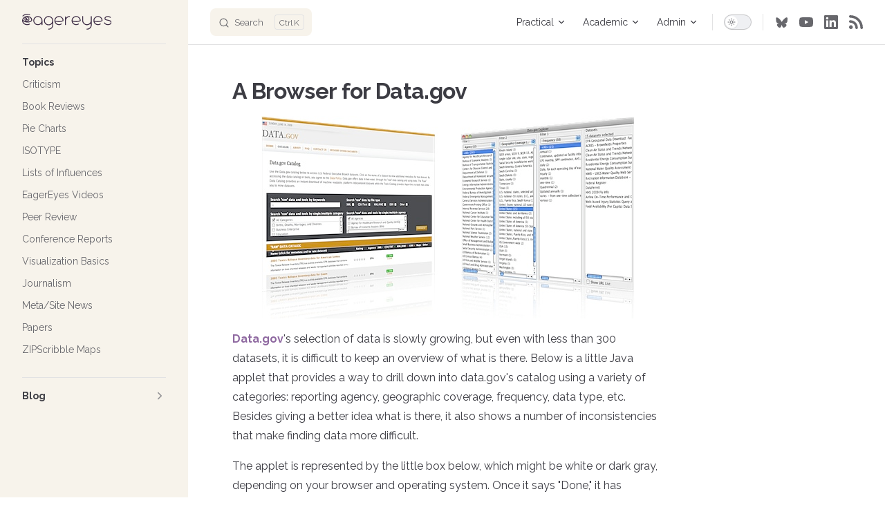

--- FILE ---
content_type: text/html; charset=utf-8
request_url: https://eagereyes.org/data/data-gov-browser
body_size: 23825
content:
<!DOCTYPE html>
<html lang="en-US" dir="ltr">
  <head>
    <meta charset="utf-8">
    <meta name="viewport" content="width=device-width,initial-scale=1">
    <title>eagereyes.org - eagereyes.org</title>
    <meta name="description" content="Visualization and Visual Communication">
    <meta name="generator" content="VitePress v1.6.3">
    <link rel="preload stylesheet" href="/assets/style.B96CjqT8.css" as="style">
    <link rel="preload stylesheet" href="/vp-icons.css" as="style">
    
    <script type="module" src="/assets/app.B9sD4u6o.js"></script>
    <link rel="preload" href="/assets/inter-roman-latin.Di8DUHzh.woff2" as="font" type="font/woff2" crossorigin="">
    <link rel="modulepreload" href="/assets/chunks/theme.BpXpuwSD.js">
    <link rel="modulepreload" href="/assets/chunks/framework.BDwTZuFy.js">
    <link rel="modulepreload" href="/assets/data_data-gov-browser.md.BKt3qnZO.lean.js">
    <meta name="author" content="Robert Kosara">
    <link rel="icon" sizes="32x32" href="https://media.eagereyes.org/wp-content/uploads/2016/09/winky-e-favicon-256.png">
    <link rel="icon" sizes="192x192" href="https://media.eagereyes.org/wp-content/uploads/2016/09/winky-e-favicon-256.png">
    <link rel="apple-touch-icon" href="https://media.eagereyes.org/wp-content/uploads/2016/09/winky-e-favicon-256.png">
    <meta name="msapplication-TileImage" content="https://media.eagereyes.org/wp-content/uploads/2016/09/winky-e-favicon-256.png">
    <link rel="alternate" type="application/rss+xml" title="eagereyes RSS Feed" href="https://eagereyes.org/feed">
    <link rel="alternate" type="application/atom+xml" title="eagereyes Atom Feed" href="https://eagereyes.org/atom">
    <script async src="https://www.googletagmanager.com/gtag/js?id=G-PDJZL25VMX"></script>
    <script>window.dataLayer=window.dataLayer||[];function gtag(){dataLayer.push(arguments)}gtag("js",new Date),gtag("config","G-PDJZL25VMX");</script>
    <script id="check-dark-mode">(()=>{const e=localStorage.getItem("vitepress-theme-appearance")||"auto",a=window.matchMedia("(prefers-color-scheme: dark)").matches;(!e||e==="auto"?a:e==="dark")&&document.documentElement.classList.add("dark")})();</script>
    <script id="check-mac-os">document.documentElement.classList.toggle("mac",/Mac|iPhone|iPod|iPad/i.test(navigator.platform));</script>
    <meta http-equiv="Refresh" content="0; URL=/blog/2009/data-gov-browser">
    <meta property="og:url" content="https://eagereyes.org/data/data-gov-browser">
    <meta property="og:type" content="article">
    <meta name="twitter:card" content="summary">
    <meta name="twitter:site" content="@eagereyes">
    <meta name="twitter:creator" content="@eagereyes">
  </head>
  <body>
    <div id="app"><div class="Layout" data-v-a0eee09d data-v-d8b57b2d><!--[--><!--]--><!--[--><span tabindex="-1" data-v-fcbfc0e0></span><a href="#VPContent" class="VPSkipLink visually-hidden" data-v-fcbfc0e0>Skip to content</a><!--]--><!----><header class="VPNav" data-v-d8b57b2d data-v-7ad780c2><div class="VPNavBar" data-v-7ad780c2 data-v-9fd4d1dd><div class="wrapper" data-v-9fd4d1dd><div class="container" data-v-9fd4d1dd><div class="title" data-v-9fd4d1dd><div class="VPNavBarTitle has-sidebar" data-v-9fd4d1dd data-v-9f43907a><a class="title" href="/" data-v-9f43907a><!--[--><!--]--><!--[--><!--[--><!--[--><img class="VPImage dark logo" src="https://media.eagereyes.org/eagereyes-logo-light.svg" alt="eagereyes Logo" data-v-ab19afbb><!--]--><!--[--><img class="VPImage light logo" src="https://media.eagereyes.org/eagereyes-logo-dark.svg" alt="eagereyes Logo" data-v-ab19afbb><!--]--><!--]--><!--]--><!----><!--[--><!--]--></a></div></div><div class="content" data-v-9fd4d1dd><div class="content-body" data-v-9fd4d1dd><!--[--><!--]--><div class="VPNavBarSearch search" data-v-9fd4d1dd><!--[--><!----><div id="local-search"><button type="button" class="DocSearch DocSearch-Button" aria-label="Search"><span class="DocSearch-Button-Container"><span class="vp-icon DocSearch-Search-Icon"></span><span class="DocSearch-Button-Placeholder">Search</span></span><span class="DocSearch-Button-Keys"><kbd class="DocSearch-Button-Key"></kbd><kbd class="DocSearch-Button-Key">K</kbd></span></button></div><!--]--></div><nav aria-labelledby="main-nav-aria-label" class="VPNavBarMenu menu" data-v-9fd4d1dd data-v-afb2845e><span id="main-nav-aria-label" class="visually-hidden" data-v-afb2845e> Main Navigation </span><!--[--><!--[--><div class="VPFlyout VPNavBarMenuGroup" data-v-afb2845e data-v-bfe7971f><button type="button" class="button" aria-haspopup="true" aria-expanded="false" data-v-bfe7971f><span class="text" data-v-bfe7971f><!----><span data-v-bfe7971f>Practical</span><span class="vpi-chevron-down text-icon" data-v-bfe7971f></span></span></button><div class="menu" data-v-bfe7971f><div class="VPMenu" data-v-bfe7971f data-v-20ed86d6><div class="items" data-v-20ed86d6><!--[--><!--[--><div class="VPMenuLink" data-v-20ed86d6 data-v-7eeeb2dc><a class="VPLink link" href="/pie-charts" data-v-7eeeb2dc><!--[--><span data-v-7eeeb2dc>Pie Charts</span><!--]--></a></div><!--]--><!--[--><div class="VPMenuLink" data-v-20ed86d6 data-v-7eeeb2dc><a class="VPLink link" href="/tag/basics" data-v-7eeeb2dc><!--[--><span data-v-7eeeb2dc>Visualization Basics</span><!--]--></a></div><!--]--><!--[--><div class="VPMenuLink" data-v-20ed86d6 data-v-7eeeb2dc><a class="VPLink link" href="/tag/eagereyestv" data-v-7eeeb2dc><!--[--><span data-v-7eeeb2dc>YouTube Videos</span><!--]--></a></div><!--]--><!--[--><div class="VPMenuLink" data-v-20ed86d6 data-v-7eeeb2dc><a class="VPLink link" href="/tag/book-reviews" data-v-7eeeb2dc><!--[--><span data-v-7eeeb2dc>Book Reviews</span><!--]--></a></div><!--]--><!--[--><div class="VPMenuLink" data-v-20ed86d6 data-v-7eeeb2dc><a class="VPLink link" href="/blog/" data-v-7eeeb2dc><!--[--><span data-v-7eeeb2dc>Blog</span><!--]--></a></div><!--]--><!--]--></div><!--[--><!--]--></div></div></div><!--]--><!--[--><div class="VPFlyout VPNavBarMenuGroup" data-v-afb2845e data-v-bfe7971f><button type="button" class="button" aria-haspopup="true" aria-expanded="false" data-v-bfe7971f><span class="text" data-v-bfe7971f><!----><span data-v-bfe7971f>Academic</span><span class="vpi-chevron-down text-icon" data-v-bfe7971f></span></span></button><div class="menu" data-v-bfe7971f><div class="VPMenu" data-v-bfe7971f data-v-20ed86d6><div class="items" data-v-20ed86d6><!--[--><!--[--><div class="VPMenuLink" data-v-20ed86d6 data-v-7eeeb2dc><a class="VPLink link" href="/publications/" data-v-7eeeb2dc><!--[--><span data-v-7eeeb2dc>My Publications</span><!--]--></a></div><!--]--><!--[--><div class="VPMenuLink" data-v-20ed86d6 data-v-7eeeb2dc><a class="VPLink link" href="/tag/conference" data-v-7eeeb2dc><!--[--><span data-v-7eeeb2dc>Conference Reports</span><!--]--></a></div><!--]--><!--[--><div class="VPMenuLink" data-v-20ed86d6 data-v-7eeeb2dc><a class="VPLink link" href="/tag/peer-review" data-v-7eeeb2dc><!--[--><span data-v-7eeeb2dc>Peer Review</span><!--]--></a></div><!--]--><!--[--><div class="VPMenuLink" data-v-20ed86d6 data-v-7eeeb2dc><a class="VPLink link" href="/tag/influences" data-v-7eeeb2dc><!--[--><span data-v-7eeeb2dc>Lists of Influences</span><!--]--></a></div><!--]--><!--[--><div class="VPMenuLink" data-v-20ed86d6 data-v-7eeeb2dc><a class="VPLink link" href="/blog/2016/common-speaking-mistakes-to-avoid" data-v-7eeeb2dc><!--[--><span data-v-7eeeb2dc>Common Speaking Mistakes</span><!--]--></a></div><!--]--><!--[--><div class="VPMenuLink" data-v-20ed86d6 data-v-7eeeb2dc><a class="VPLink link" href="/tag/criticism" data-v-7eeeb2dc><!--[--><span data-v-7eeeb2dc>Criticism</span><!--]--></a></div><!--]--><!--]--></div><!--[--><!--]--></div></div></div><!--]--><!--[--><div class="VPFlyout VPNavBarMenuGroup" data-v-afb2845e data-v-bfe7971f><button type="button" class="button" aria-haspopup="true" aria-expanded="false" data-v-bfe7971f><span class="text" data-v-bfe7971f><!----><span data-v-bfe7971f>Admin</span><span class="vpi-chevron-down text-icon" data-v-bfe7971f></span></span></button><div class="menu" data-v-bfe7971f><div class="VPMenu" data-v-bfe7971f data-v-20ed86d6><div class="items" data-v-20ed86d6><!--[--><!--[--><div class="VPMenuLink" data-v-20ed86d6 data-v-7eeeb2dc><a class="VPLink link" href="/about" data-v-7eeeb2dc><!--[--><span data-v-7eeeb2dc>About</span><!--]--></a></div><!--]--><!--[--><div class="VPMenuLink" data-v-20ed86d6 data-v-7eeeb2dc><a class="VPLink link" href="/contact" data-v-7eeeb2dc><!--[--><span data-v-7eeeb2dc>Contact</span><!--]--></a></div><!--]--><!--[--><div class="VPMenuLink" data-v-20ed86d6 data-v-7eeeb2dc><a class="VPLink link" href="/subscribe" data-v-7eeeb2dc><!--[--><span data-v-7eeeb2dc>Follow & Subscribe</span><!--]--></a></div><!--]--><!--[--><div class="VPMenuLink" data-v-20ed86d6 data-v-7eeeb2dc><a class="VPLink link" href="/license" data-v-7eeeb2dc><!--[--><span data-v-7eeeb2dc>License</span><!--]--></a></div><!--]--><!--]--></div><!--[--><!--]--></div></div></div><!--]--><!--]--></nav><!----><div class="VPNavBarAppearance appearance" data-v-9fd4d1dd data-v-3f90c1a5><button class="VPSwitch VPSwitchAppearance" type="button" role="switch" title aria-checked="false" data-v-3f90c1a5 data-v-be9742d9 data-v-b4ccac88><span class="check" data-v-b4ccac88><span class="icon" data-v-b4ccac88><!--[--><span class="vpi-sun sun" data-v-be9742d9></span><span class="vpi-moon moon" data-v-be9742d9></span><!--]--></span></span></button></div><div class="VPSocialLinks VPNavBarSocialLinks social-links" data-v-9fd4d1dd data-v-ef6192dc data-v-e71e869c><!--[--><a class="VPSocialLink no-icon" href="https://bsky.app/profile/eagereyes.org" aria-label target="_blank" rel="noopener" data-v-e71e869c data-v-60a9a2d3><svg viewBox="-50 -50 430 390" fill="currentColor" class="Layout_socialLinkIcon__UxpG0" aria-hidden="true"><path d="M180 141.964C163.699 110.262 119.308 51.1817 78.0347 22.044C38.4971 -5.86834 23.414 -1.03207 13.526 3.43594C2.08093 8.60755 0 26.1785 0 36.5164C0 46.8542 5.66748 121.272 9.36416 133.694C21.5786 174.738 65.0603 188.607 105.104 184.156C107.151 183.852 109.227 183.572 111.329 183.312C109.267 183.642 107.19 183.924 105.104 184.156C46.4204 192.847 -5.69621 214.233 62.6582 290.33C137.848 368.18 165.705 273.637 180 225.702C194.295 273.637 210.76 364.771 295.995 290.33C360 225.702 313.58 192.85 254.896 184.158C252.81 183.926 250.733 183.645 248.671 183.315C250.773 183.574 252.849 183.855 254.896 184.158C294.94 188.61 338.421 174.74 350.636 133.697C354.333 121.275 360 46.8568 360 36.519C360 26.1811 357.919 8.61012 346.474 3.43851C336.586 -1.02949 321.503 -5.86576 281.965 22.0466C240.692 51.1843 196.301 110.262 180 141.964Z"></path></svg></a><a class="VPSocialLink no-icon" href="https://youtube.com/@eagereyes" aria-label="youtube" target="_blank" rel="noopener" data-v-e71e869c data-v-60a9a2d3><span class="vpi-social-youtube"></span></a><a class="VPSocialLink no-icon" href="https://linkedin.com/in/rkosara/" aria-label="linkedin" target="_blank" rel="noopener" data-v-e71e869c data-v-60a9a2d3><span class="vpi-social-linkedin"></span></a><a class="VPSocialLink no-icon" href="https://eagereyes.org/feed" aria-label target="_blank" rel="noopener" data-v-e71e869c data-v-60a9a2d3><svg width="100%" height="100%" viewBox="0 0 11 11" version="1.1" xmlns="http://www.w3.org/2000/svg" xmlns:xlink="http://www.w3.org/1999/xlink" xml:space="preserve" xmlns:serif="http://www.serif.com/" style="fill-rule:evenodd;clip-rule:evenodd;stroke-linejoin:round;stroke-miterlimit:2;"><path d="M3,9.5c0,0.823 -0.677,1.5 -1.5,1.5c-0.823,0 -1.5,-0.677 -1.5,-1.5c0,-0.823 0.677,-1.5 1.5,-1.5c0.823,0 1.5,0.677 1.5,1.5Zm-3,-8.5c0,-0.549 0.451,-1 1,-1c5.523,0 10,4.477 10,10c0,0.549 -0.451,1 -1,1c-0.549,0 -1,-0.451 -1,-1c0,-4.389 -3.611,-8 -8,-8c-0.549,0 -1,-0.451 -1,-1Zm0,4c0,-0.549 0.451,-1 1,-1c3.292,-0 6,2.708 6,6c0,0.549 -0.451,1 -1,1c-0.549,0 -1,-0.451 -1,-1c0,-2.194 -1.806,-4 -4,-4c-0.549,0 -1,-0.451 -1,-1Z" style="fill-rule:nonzero;"/></svg></a><!--]--></div><div class="VPFlyout VPNavBarExtra extra" data-v-9fd4d1dd data-v-f953d92f data-v-bfe7971f><button type="button" class="button" aria-haspopup="true" aria-expanded="false" aria-label="extra navigation" data-v-bfe7971f><span class="vpi-more-horizontal icon" data-v-bfe7971f></span></button><div class="menu" data-v-bfe7971f><div class="VPMenu" data-v-bfe7971f data-v-20ed86d6><!----><!--[--><!--[--><!----><div class="group" data-v-f953d92f><div class="item appearance" data-v-f953d92f><p class="label" data-v-f953d92f>Appearance</p><div class="appearance-action" data-v-f953d92f><button class="VPSwitch VPSwitchAppearance" type="button" role="switch" title aria-checked="false" data-v-f953d92f data-v-be9742d9 data-v-b4ccac88><span class="check" data-v-b4ccac88><span class="icon" data-v-b4ccac88><!--[--><span class="vpi-sun sun" data-v-be9742d9></span><span class="vpi-moon moon" data-v-be9742d9></span><!--]--></span></span></button></div></div></div><div class="group" data-v-f953d92f><div class="item social-links" data-v-f953d92f><div class="VPSocialLinks social-links-list" data-v-f953d92f data-v-e71e869c><!--[--><a class="VPSocialLink no-icon" href="https://bsky.app/profile/eagereyes.org" aria-label target="_blank" rel="noopener" data-v-e71e869c data-v-60a9a2d3><svg viewBox="-50 -50 430 390" fill="currentColor" class="Layout_socialLinkIcon__UxpG0" aria-hidden="true"><path d="M180 141.964C163.699 110.262 119.308 51.1817 78.0347 22.044C38.4971 -5.86834 23.414 -1.03207 13.526 3.43594C2.08093 8.60755 0 26.1785 0 36.5164C0 46.8542 5.66748 121.272 9.36416 133.694C21.5786 174.738 65.0603 188.607 105.104 184.156C107.151 183.852 109.227 183.572 111.329 183.312C109.267 183.642 107.19 183.924 105.104 184.156C46.4204 192.847 -5.69621 214.233 62.6582 290.33C137.848 368.18 165.705 273.637 180 225.702C194.295 273.637 210.76 364.771 295.995 290.33C360 225.702 313.58 192.85 254.896 184.158C252.81 183.926 250.733 183.645 248.671 183.315C250.773 183.574 252.849 183.855 254.896 184.158C294.94 188.61 338.421 174.74 350.636 133.697C354.333 121.275 360 46.8568 360 36.519C360 26.1811 357.919 8.61012 346.474 3.43851C336.586 -1.02949 321.503 -5.86576 281.965 22.0466C240.692 51.1843 196.301 110.262 180 141.964Z"></path></svg></a><a class="VPSocialLink no-icon" href="https://youtube.com/@eagereyes" aria-label="youtube" target="_blank" rel="noopener" data-v-e71e869c data-v-60a9a2d3><span class="vpi-social-youtube"></span></a><a class="VPSocialLink no-icon" href="https://linkedin.com/in/rkosara/" aria-label="linkedin" target="_blank" rel="noopener" data-v-e71e869c data-v-60a9a2d3><span class="vpi-social-linkedin"></span></a><a class="VPSocialLink no-icon" href="https://eagereyes.org/feed" aria-label target="_blank" rel="noopener" data-v-e71e869c data-v-60a9a2d3><svg width="100%" height="100%" viewBox="0 0 11 11" version="1.1" xmlns="http://www.w3.org/2000/svg" xmlns:xlink="http://www.w3.org/1999/xlink" xml:space="preserve" xmlns:serif="http://www.serif.com/" style="fill-rule:evenodd;clip-rule:evenodd;stroke-linejoin:round;stroke-miterlimit:2;"><path d="M3,9.5c0,0.823 -0.677,1.5 -1.5,1.5c-0.823,0 -1.5,-0.677 -1.5,-1.5c0,-0.823 0.677,-1.5 1.5,-1.5c0.823,0 1.5,0.677 1.5,1.5Zm-3,-8.5c0,-0.549 0.451,-1 1,-1c5.523,0 10,4.477 10,10c0,0.549 -0.451,1 -1,1c-0.549,0 -1,-0.451 -1,-1c0,-4.389 -3.611,-8 -8,-8c-0.549,0 -1,-0.451 -1,-1Zm0,4c0,-0.549 0.451,-1 1,-1c3.292,-0 6,2.708 6,6c0,0.549 -0.451,1 -1,1c-0.549,0 -1,-0.451 -1,-1c0,-2.194 -1.806,-4 -4,-4c-0.549,0 -1,-0.451 -1,-1Z" style="fill-rule:nonzero;"/></svg></a><!--]--></div></div></div><!--]--><!--]--></div></div></div><!--[--><!--]--><button type="button" class="VPNavBarHamburger hamburger" aria-label="mobile navigation" aria-expanded="false" aria-controls="VPNavScreen" data-v-9fd4d1dd data-v-6bee1efd><span class="container" data-v-6bee1efd><span class="top" data-v-6bee1efd></span><span class="middle" data-v-6bee1efd></span><span class="bottom" data-v-6bee1efd></span></span></button></div></div></div></div><div class="divider" data-v-9fd4d1dd><div class="divider-line" data-v-9fd4d1dd></div></div></div><!----></header><div class="VPLocalNav has-sidebar empty" data-v-d8b57b2d data-v-2488c25a><div class="container" data-v-2488c25a><button class="menu" aria-expanded="false" aria-controls="VPSidebarNav" data-v-2488c25a><span class="vpi-align-left menu-icon" data-v-2488c25a></span><span class="menu-text" data-v-2488c25a>Menu</span></button><div class="VPLocalNavOutlineDropdown" style="--vp-vh:0px;" data-v-2488c25a data-v-6b867909><button data-v-6b867909>Return to top</button><!----></div></div></div><aside class="VPSidebar" data-v-d8b57b2d data-v-42c4c606><div class="curtain" data-v-42c4c606></div><nav class="nav" id="VPSidebarNav" aria-labelledby="sidebar-aria-label" tabindex="-1" data-v-42c4c606><span class="visually-hidden" id="sidebar-aria-label" data-v-42c4c606> Sidebar Navigation </span><!--[--><!--]--><!--[--><div class="no-transition group" data-v-51288d80><section class="VPSidebarItem level-0" data-v-51288d80 data-v-0009425e><div class="item" role="button" tabindex="0" data-v-0009425e><div class="indicator" data-v-0009425e></div><h2 class="text" data-v-0009425e>Topics</h2><!----></div><div class="items" data-v-0009425e><!--[--><div class="VPSidebarItem level-1 is-link" data-v-0009425e data-v-0009425e><div class="item" data-v-0009425e><div class="indicator" data-v-0009425e></div><a class="VPLink link link" href="/tag/criticism" data-v-0009425e><!--[--><p class="text" data-v-0009425e>Criticism</p><!--]--></a><!----></div><!----></div><div class="VPSidebarItem level-1 is-link" data-v-0009425e data-v-0009425e><div class="item" data-v-0009425e><div class="indicator" data-v-0009425e></div><a class="VPLink link link" href="/tag/book-reviews" data-v-0009425e><!--[--><p class="text" data-v-0009425e>Book Reviews</p><!--]--></a><!----></div><!----></div><div class="VPSidebarItem level-1 is-link" data-v-0009425e data-v-0009425e><div class="item" data-v-0009425e><div class="indicator" data-v-0009425e></div><a class="VPLink link link" href="/tag/pie-charts" data-v-0009425e><!--[--><p class="text" data-v-0009425e>Pie Charts</p><!--]--></a><!----></div><!----></div><div class="VPSidebarItem level-1 is-link" data-v-0009425e data-v-0009425e><div class="item" data-v-0009425e><div class="indicator" data-v-0009425e></div><a class="VPLink link link" href="/tag/isotype" data-v-0009425e><!--[--><p class="text" data-v-0009425e>ISOTYPE</p><!--]--></a><!----></div><!----></div><div class="VPSidebarItem level-1 is-link" data-v-0009425e data-v-0009425e><div class="item" data-v-0009425e><div class="indicator" data-v-0009425e></div><a class="VPLink link link" href="/tag/influences" data-v-0009425e><!--[--><p class="text" data-v-0009425e>Lists of Influences</p><!--]--></a><!----></div><!----></div><div class="VPSidebarItem level-1 is-link" data-v-0009425e data-v-0009425e><div class="item" data-v-0009425e><div class="indicator" data-v-0009425e></div><a class="VPLink link link" href="/tag/eagereyestv" data-v-0009425e><!--[--><p class="text" data-v-0009425e>EagerEyes Videos</p><!--]--></a><!----></div><!----></div><div class="VPSidebarItem level-1 is-link" data-v-0009425e data-v-0009425e><div class="item" data-v-0009425e><div class="indicator" data-v-0009425e></div><a class="VPLink link link" href="/tag/peer-review" data-v-0009425e><!--[--><p class="text" data-v-0009425e>Peer Review</p><!--]--></a><!----></div><!----></div><div class="VPSidebarItem level-1 is-link" data-v-0009425e data-v-0009425e><div class="item" data-v-0009425e><div class="indicator" data-v-0009425e></div><a class="VPLink link link" href="/tag/conference" data-v-0009425e><!--[--><p class="text" data-v-0009425e>Conference Reports</p><!--]--></a><!----></div><!----></div><div class="VPSidebarItem level-1 is-link" data-v-0009425e data-v-0009425e><div class="item" data-v-0009425e><div class="indicator" data-v-0009425e></div><a class="VPLink link link" href="/tag/basics" data-v-0009425e><!--[--><p class="text" data-v-0009425e>Visualization Basics</p><!--]--></a><!----></div><!----></div><div class="VPSidebarItem level-1 is-link" data-v-0009425e data-v-0009425e><div class="item" data-v-0009425e><div class="indicator" data-v-0009425e></div><a class="VPLink link link" href="/tag/journalism" data-v-0009425e><!--[--><p class="text" data-v-0009425e>Journalism</p><!--]--></a><!----></div><!----></div><div class="VPSidebarItem level-1 is-link" data-v-0009425e data-v-0009425e><div class="item" data-v-0009425e><div class="indicator" data-v-0009425e></div><a class="VPLink link link" href="/tag/meta" data-v-0009425e><!--[--><p class="text" data-v-0009425e>Meta/Site News</p><!--]--></a><!----></div><!----></div><div class="VPSidebarItem level-1 is-link" data-v-0009425e data-v-0009425e><div class="item" data-v-0009425e><div class="indicator" data-v-0009425e></div><a class="VPLink link link" href="/tag/paper" data-v-0009425e><!--[--><p class="text" data-v-0009425e>Papers</p><!--]--></a><!----></div><!----></div><div class="VPSidebarItem level-1 is-link" data-v-0009425e data-v-0009425e><div class="item" data-v-0009425e><div class="indicator" data-v-0009425e></div><a class="VPLink link link" href="/tag/zipscribble" data-v-0009425e><!--[--><p class="text" data-v-0009425e>ZIPScribble Maps</p><!--]--></a><!----></div><!----></div><!--]--></div></section></div><div class="no-transition group" data-v-51288d80><section class="VPSidebarItem level-0 collapsible collapsed" data-v-51288d80 data-v-0009425e><div class="item" role="button" tabindex="0" data-v-0009425e><div class="indicator" data-v-0009425e></div><h2 class="text" data-v-0009425e>Blog</h2><div class="caret" role="button" aria-label="toggle section" tabindex="0" data-v-0009425e><span class="vpi-chevron-right caret-icon" data-v-0009425e></span></div></div><div class="items" data-v-0009425e><!--[--><div class="VPSidebarItem level-1 is-link" data-v-0009425e data-v-0009425e><div class="item" data-v-0009425e><div class="indicator" data-v-0009425e></div><a class="VPLink link link" href="/blog/2025" data-v-0009425e><!--[--><p class="text" data-v-0009425e>2025</p><!--]--></a><!----></div><!----></div><div class="VPSidebarItem level-1 is-link" data-v-0009425e data-v-0009425e><div class="item" data-v-0009425e><div class="indicator" data-v-0009425e></div><a class="VPLink link link" href="/blog/2024" data-v-0009425e><!--[--><p class="text" data-v-0009425e>2024</p><!--]--></a><!----></div><!----></div><div class="VPSidebarItem level-1 is-link" data-v-0009425e data-v-0009425e><div class="item" data-v-0009425e><div class="indicator" data-v-0009425e></div><a class="VPLink link link" href="/blog/2023" data-v-0009425e><!--[--><p class="text" data-v-0009425e>2023</p><!--]--></a><!----></div><!----></div><div class="VPSidebarItem level-1 is-link" data-v-0009425e data-v-0009425e><div class="item" data-v-0009425e><div class="indicator" data-v-0009425e></div><a class="VPLink link link" href="/blog/2022" data-v-0009425e><!--[--><p class="text" data-v-0009425e>2022</p><!--]--></a><!----></div><!----></div><div class="VPSidebarItem level-1 is-link" data-v-0009425e data-v-0009425e><div class="item" data-v-0009425e><div class="indicator" data-v-0009425e></div><a class="VPLink link link" href="/blog/2021" data-v-0009425e><!--[--><p class="text" data-v-0009425e>2021</p><!--]--></a><!----></div><!----></div><div class="VPSidebarItem level-1 is-link" data-v-0009425e data-v-0009425e><div class="item" data-v-0009425e><div class="indicator" data-v-0009425e></div><a class="VPLink link link" href="/blog/2020" data-v-0009425e><!--[--><p class="text" data-v-0009425e>2020</p><!--]--></a><!----></div><!----></div><div class="VPSidebarItem level-1 is-link" data-v-0009425e data-v-0009425e><div class="item" data-v-0009425e><div class="indicator" data-v-0009425e></div><a class="VPLink link link" href="/blog/2019" data-v-0009425e><!--[--><p class="text" data-v-0009425e>2019</p><!--]--></a><!----></div><!----></div><div class="VPSidebarItem level-1 is-link" data-v-0009425e data-v-0009425e><div class="item" data-v-0009425e><div class="indicator" data-v-0009425e></div><a class="VPLink link link" href="/blog/2018" data-v-0009425e><!--[--><p class="text" data-v-0009425e>2018</p><!--]--></a><!----></div><!----></div><div class="VPSidebarItem level-1 is-link" data-v-0009425e data-v-0009425e><div class="item" data-v-0009425e><div class="indicator" data-v-0009425e></div><a class="VPLink link link" href="/blog/2017" data-v-0009425e><!--[--><p class="text" data-v-0009425e>2017</p><!--]--></a><!----></div><!----></div><div class="VPSidebarItem level-1 is-link" data-v-0009425e data-v-0009425e><div class="item" data-v-0009425e><div class="indicator" data-v-0009425e></div><a class="VPLink link link" href="/blog/2016" data-v-0009425e><!--[--><p class="text" data-v-0009425e>2016</p><!--]--></a><!----></div><!----></div><div class="VPSidebarItem level-1 is-link" data-v-0009425e data-v-0009425e><div class="item" data-v-0009425e><div class="indicator" data-v-0009425e></div><a class="VPLink link link" href="/blog/2015" data-v-0009425e><!--[--><p class="text" data-v-0009425e>2015</p><!--]--></a><!----></div><!----></div><div class="VPSidebarItem level-1 is-link" data-v-0009425e data-v-0009425e><div class="item" data-v-0009425e><div class="indicator" data-v-0009425e></div><a class="VPLink link link" href="/blog/2014" data-v-0009425e><!--[--><p class="text" data-v-0009425e>2014</p><!--]--></a><!----></div><!----></div><div class="VPSidebarItem level-1 is-link" data-v-0009425e data-v-0009425e><div class="item" data-v-0009425e><div class="indicator" data-v-0009425e></div><a class="VPLink link link" href="/blog/2013" data-v-0009425e><!--[--><p class="text" data-v-0009425e>2013</p><!--]--></a><!----></div><!----></div><div class="VPSidebarItem level-1 is-link" data-v-0009425e data-v-0009425e><div class="item" data-v-0009425e><div class="indicator" data-v-0009425e></div><a class="VPLink link link" href="/blog/2012" data-v-0009425e><!--[--><p class="text" data-v-0009425e>2012</p><!--]--></a><!----></div><!----></div><div class="VPSidebarItem level-1 is-link" data-v-0009425e data-v-0009425e><div class="item" data-v-0009425e><div class="indicator" data-v-0009425e></div><a class="VPLink link link" href="/blog/2011" data-v-0009425e><!--[--><p class="text" data-v-0009425e>2011</p><!--]--></a><!----></div><!----></div><div class="VPSidebarItem level-1 is-link" data-v-0009425e data-v-0009425e><div class="item" data-v-0009425e><div class="indicator" data-v-0009425e></div><a class="VPLink link link" href="/blog/2010" data-v-0009425e><!--[--><p class="text" data-v-0009425e>2010</p><!--]--></a><!----></div><!----></div><div class="VPSidebarItem level-1 is-link" data-v-0009425e data-v-0009425e><div class="item" data-v-0009425e><div class="indicator" data-v-0009425e></div><a class="VPLink link link" href="/blog/2009" data-v-0009425e><!--[--><p class="text" data-v-0009425e>2009</p><!--]--></a><!----></div><!----></div><div class="VPSidebarItem level-1 is-link" data-v-0009425e data-v-0009425e><div class="item" data-v-0009425e><div class="indicator" data-v-0009425e></div><a class="VPLink link link" href="/blog/2008" data-v-0009425e><!--[--><p class="text" data-v-0009425e>2008</p><!--]--></a><!----></div><!----></div><div class="VPSidebarItem level-1 is-link" data-v-0009425e data-v-0009425e><div class="item" data-v-0009425e><div class="indicator" data-v-0009425e></div><a class="VPLink link link" href="/blog/2007" data-v-0009425e><!--[--><p class="text" data-v-0009425e>2007</p><!--]--></a><!----></div><!----></div><div class="VPSidebarItem level-1 is-link" data-v-0009425e data-v-0009425e><div class="item" data-v-0009425e><div class="indicator" data-v-0009425e></div><a class="VPLink link link" href="/blog/2006" data-v-0009425e><!--[--><p class="text" data-v-0009425e>2006</p><!--]--></a><!----></div><!----></div><!--]--></div></section></div><!--]--><!--[--><!--]--></nav></aside><div class="VPContent has-sidebar" id="VPContent" data-v-d8b57b2d data-v-9a6c75ad><div class="VPDoc has-sidebar has-aside" data-v-9a6c75ad data-v-e6f2a212><!--[--><!--]--><div class="container" data-v-e6f2a212><div class="aside" data-v-e6f2a212><div class="aside-curtain" data-v-e6f2a212></div><div class="aside-container" data-v-e6f2a212><div class="aside-content" data-v-e6f2a212><div class="VPDocAside" data-v-e6f2a212 data-v-cb998dce><!--[--><!--]--><!--[--><!--]--><nav aria-labelledby="doc-outline-aria-label" class="VPDocAsideOutline" data-v-cb998dce data-v-f610f197><div class="content" data-v-f610f197><div class="outline-marker" data-v-f610f197></div><div aria-level="2" class="outline-title" id="doc-outline-aria-label" role="heading" data-v-f610f197>Contents</div><ul class="VPDocOutlineItem root" data-v-f610f197 data-v-53c99d69><!--[--><!--]--></ul></div></nav><!--[--><!--]--><div class="spacer" data-v-cb998dce></div><!--[--><!--]--><!----><!--[--><!--]--><!--[--><!--]--></div></div></div></div><div class="content" data-v-e6f2a212><div class="content-container" data-v-e6f2a212><!--[--><!--]--><main class="main" data-v-e6f2a212><div style="position:relative;" class="vp-doc _data_data-gov-browser" data-v-e6f2a212><div><p>Redirecting to <a href="/blog/2009/data-gov-browser">/blog/2009/data-gov-browser</a>…</p></div></div></main><footer class="VPDocFooter" data-v-e6f2a212 data-v-1bcd8184><!--[--><!--]--><!----><nav class="prev-next" aria-labelledby="doc-footer-aria-label" data-v-1bcd8184><span class="visually-hidden" id="doc-footer-aria-label" data-v-1bcd8184>Pager</span><div class="pager" data-v-1bcd8184><!----></div><div class="pager" data-v-1bcd8184><a class="VPLink link pager-link next" href="/tag/criticism" data-v-1bcd8184><!--[--><span class="desc" data-v-1bcd8184>Next page</span><span class="title" data-v-1bcd8184>Criticism</span><!--]--></a></div></nav></footer><!--[--><!--]--></div></div></div><!--[--><!--]--></div></div><footer class="VPFooter has-sidebar" data-v-d8b57b2d data-v-566314d4><div class="container" data-v-566314d4><p class="message" data-v-566314d4><a href="/license">All materials available under CC-BY-SA</a></p><p class="copyright" data-v-566314d4>Copyright ©2006–present Robert Kosara</p></div></footer><!--[--><!--]--></div></div>
    <script>window.__VP_HASH_MAP__=JSON.parse("{\"about.md\":\"Cz6MvV90\",\"applications_appstore-billion-apps-live-visualization-html.md\":\"D7GyV1m2\",\"applications_ceos.md\":\"BZZfZaso\",\"applications_itunes-10-billion-song-downloads-visualization.md\":\"CNEkaNVS\",\"applications_itunes-billion-song-downloads.md\":\"BdCqzNyQ\",\"applications_presidential-demographics-ii.md\":\"ATsRo_Tm\",\"articles.md\":\"BAigeTa_\",\"attention_banking-45-degrees.md\":\"CZnMG44J\",\"attention_baselines.md\":\"CGltf5xH\",\"attention_data-continuous-vs-categorical.md\":\"CITwhD9r\",\"attention_encoding-vs-decoding.md\":\"6U9YvOvv\",\"attention_means.md\":\"z0QOoAIn\",\"attention_putting-data-into-context.md\":\"FJ6I3Kf9\",\"attention_rainbow-color-map.md\":\"E-XwQ4jL\",\"attention_row-level-thinking-vs-cube-thinking.md\":\"R_DnxvkD\",\"attention_spreadsheet-thinking-vs-database-thinking.md\":\"CpAdG-fD\",\"attention_visualization-research-engineering.md\":\"BMreZnmC\",\"basics_banking-45-degrees.md\":\"U1jroUKd\",\"basics_baselines.md\":\"DTsqhnYb\",\"basics_data-continuous-vs-categorical.md\":\"BX_x9BCd\",\"basics_encoding-vs-decoding.md\":\"BcBmEh51\",\"basics_putting-data-into-context.md\":\"CltAnwNW\",\"basics_rainbow-color-map.md\":\"D7IGRr4Y\",\"basics_row-level-thinking-vs-cube-thinking.md\":\"DmQH1iVg\",\"basics_spreadsheet-thinking-vs-database-thinking.md\":\"CoSfC9Zq\",\"blog_2006_index.md\":\"DAv8_HQ2\",\"blog_2006_information-vs-art-at-mca-chicago.md\":\"BZahMIUG\",\"blog_2006_informative-art.md\":\"CgNEwmVq\",\"blog_2006_itunes-billion-song-downloads.md\":\"Bq6rIPh3\",\"blog_2006_loneliness-of-the-visualization-critic.md\":\"7XayT6eV\",\"blog_2006_nsf-vis-challenge-2006.md\":\"D0vlLvmR\",\"blog_2006_opining-or-murmuring.md\":\"DrLz1wMD\",\"blog_2006_representational-mug.md\":\"DWQrBLBH\",\"blog_2006_sets-of-possible-occurrences.md\":\"1g1F_U3x\",\"blog_2006_square-pie-charts.md\":\"BF0fbUzU\",\"blog_2006_taking-visualization-to-the-next-level.md\":\"nkqesfbM\",\"blog_2006_travelling-presidential-candidate-map.md\":\"DDh6oDzV\",\"blog_2006_visual-mapping-of-poetry-html.md\":\"DtmyDvL-\",\"blog_2006_visualization-criticism.md\":\"CucIpX4A\",\"blog_2007_alan-maceachren.md\":\"leD_nBMz\",\"blog_2007_an-uncanny-resemblance.md\":\"A557ilrZ\",\"blog_2007_autism-diagnosis-accuracy.md\":\"CHNIZD2O\",\"blog_2007_caring-about-the-data.md\":\"BMc9R75Z\",\"blog_2007_chaomei-chen.md\":\"C-F2MSTm\",\"blog_2007_chernoff-faces.md\":\"CgfNtr05\",\"blog_2007_colin-ware.md\":\"DeK_LH8U\",\"blog_2007_critiquing-in-class-revisited.md\":\"5sTth3IF\",\"blog_2007_death-and-taxes.md\":\"DKocfAxK\",\"blog_2007_expressive-visualization.md\":\"Rmj4uzLj\",\"blog_2007_further-steps-world-visualization-day.md\":\"DLkz5GId\",\"blog_2007_improved-zipscribble-maps-more-countries-to-come.md\":\"CK2WHM-c\",\"blog_2007_index.md\":\"CNN3ZnXx\",\"blog_2007_infovis-2007-infovis-for-the-masses.md\":\"DYserCJ3\",\"blog_2007_infovis-contest-2007-data.md\":\"BgLZa6sI\",\"blog_2007_jarke-van-wijk.md\":\"Bg9Lgp_f\",\"blog_2007_joy-of-representation.md\":\"3NYUjdUk\",\"blog_2007_more-zipscribble-maps.md\":\"DcWvcqSb\",\"blog_2007_nobel-prize-for-charts.md\":\"D23F7quy\",\"blog_2007_panel-social-data-visualization.md\":\"BIvsPx3C\",\"blog_2007_pat-hanrahan.md\":\"BIlOACRq\",\"blog_2007_penny-rheingans.md\":\"dt4Mqi71\",\"blog_2007_presidential-demographics.md\":\"C4R9-sOc\",\"blog_2007_rethinking-the-user.md\":\"CdiA61oz\",\"blog_2007_series-introduction.md\":\"AJ0TdC3n\",\"blog_2007_sketch-of-infovis-science.md\":\"BxtKyhfj\",\"blog_2007_summer-lull-is-officially-over.md\":\"DXGy5ZF2\",\"blog_2007_swivel-vs-many-eyes.md\":\"DMiiVSVv\",\"blog_2007_tale-of-two-types.md\":\"CP_2YsJP\",\"blog_2007_visualization-sets-information-free.md\":\"DITzgdn8\",\"blog_2007_we-need-a-world-visualization-day.md\":\"BAjL-mPe\",\"blog_2007_what-travelling-presidential-candidates-save.md\":\"BmbBoT2r\",\"blog_2008_charts-and-metaphors.md\":\"Bu-1BEk1\",\"blog_2008_dance-draw.md\":\"BoGHs18q\",\"blog_2008_debunking-cent-smear.md\":\"BcBmqyDB\",\"blog_2008_definition-of-visualization.md\":\"P5YdAt37\",\"blog_2008_design-workshop-questions-html.md\":\"H4Phj6sW\",\"blog_2008_electoral-college-and-second-terms.md\":\"1csBmxgc\",\"blog_2008_engaging-readers-with-square-pie-waffle-charts.md\":\"Q2yN0IBK\",\"blog_2008_ethics-of-business-presentations.md\":\"iKUpV3Ti\",\"blog_2008_fisheye-calendar-at-yahoo.md\":\"2_3qUecO\",\"blog_2008_index.md\":\"DKSDSMsd\",\"blog_2008_jock-mackinlay.md\":\"DEDecDk_\",\"blog_2008_lessons-learned-from-live-blogging-visweek-2008.md\":\"BL2kngRi\",\"blog_2008_linear-vs-quadratic-change.md\":\"Dw08Ecw-\",\"blog_2008_live-microblog-from-visweek-2008.md\":\"CPz-vDKM\",\"blog_2008_market-meltdown-in-living-color.md\":\"DGCVOQ_q\",\"blog_2008_new-site-features.md\":\"Brew6csf\",\"blog_2008_new-york-times-visualization-lab.md\":\"BKBi2EGJ\",\"blog_2008_ny-times-the-best-and-worst-of-data-visualization.md\":\"CNP0CBCv\",\"blog_2008_nytimes-looks-at-presidents-and-economy.md\":\"9EwecRDx\",\"blog_2008_popular-vs-electoral-votes-using-stacked-bar-charts.md\":\"DNu8btpi\",\"blog_2008_presidential-demographics-ii.md\":\"CoGce-bA\",\"blog_2008_presidential-demographics-open-source-more-to-come.md\":\"DkGc--7f\",\"blog_2008_pushing-data-over-email.md\":\"BaADxcVk\",\"blog_2008_review-visual-thinking.md\":\"7YlQfg9h\",\"blog_2008_sad-state-of-infovis-contest.md\":\"BD68j6ZK\",\"blog_2008_shaping-of-information-by-visual-metaphors.md\":\"B4iJKcUn\",\"blog_2008_sightings-a-vennerable-challenge.md\":\"C4fX9VAu\",\"blog_2008_sightings-structures-smaller-than-light.md\":\"DWrmMuRN\",\"blog_2008_sightings-symmetric-bat-flight.md\":\"B4QQxBls\",\"blog_2008_spss-viz-designer.md\":\"ByQeaai8\",\"blog_2008_subjectivity-of-visualization.md\":\"DLGCOnED\",\"blog_2008_swing-states.md\":\"Cn6mgoIq\",\"blog_2008_the-next-youtube-for-charts-icharts.md\":\"DH9CQ0PL\",\"blog_2008_treemaps.md\":\"3NdwrVAR\",\"blog_2008_two-years-of-eagereyes.md\":\"B2kwBtP7\",\"blog_2008_un-make-large-amounts-of-data-available.md\":\"C910HZ_b\",\"blog_2008_vis-criticism.md\":\"CdoQB9Ih\",\"blog_2008_visual-display-of-relevant-information.md\":\"DD5np7fv\",\"blog_2008_visualization-day-at-city-college-of-new-york.md\":\"gRmdUj6g\",\"blog_2008_visualization-in-the-world-syposium.md\":\"sEQ_Yq-R\",\"blog_2008_visweek2008.md\":\"C-a1chcq\",\"blog_2008_youtube-screening-room.md\":\"CfK0qeZP\",\"blog_2009_a-better-vis-web-community.md\":\"DkzfH_tE\",\"blog_2009_a-look-at-climate-data.md\":\"fdAtv158\",\"blog_2009_a-national-data-agency.md\":\"DYGX_ogL\",\"blog_2009_a-spike-of-interest-in-parallel-sets.md\":\"Bb7F4hXM\",\"blog_2009_appstore-billion-apps-live-visualization-html.md\":\"DzWAGCrg\",\"blog_2009_bring-out-your-dreadful-charts.md\":\"T9FxJWu0\",\"blog_2009_cost-of-a-sick-chart.md\":\"CppPp-Mx\",\"blog_2009_curing-a-sick-chart.md\":\"BSVkakKo\",\"blog_2009_data-gov-browser.md\":\"LWRqZjl8\",\"blog_2009_data-gov.md\":\"CldUKU-Q\",\"blog_2009_design-tutorials-for-visweek-2009.md\":\"1tvG-FBB\",\"blog_2009_dish-best-served-raw.md\":\"FWHSqtRV\",\"blog_2009_i-want-to-beliv.md\":\"BrXkekk5\",\"blog_2009_index.md\":\"OR3XMiuk\",\"blog_2009_infovis-discovery-exhibition.md\":\"8zwvaubL\",\"blog_2009_interactively-explore-climate-data.md\":\"m_HNPEtx\",\"blog_2009_interested-in-eagerears-html.md\":\"0rAOajhD\",\"blog_2009_new-sister-site-eagerears.md\":\"1ZtU9yku\",\"blog_2009_oecd-seminar-turning-statistics-into-knowledge.md\":\"D1q8Qgyl\",\"blog_2009_parallel-sets-2-1-released.md\":\"BuN_Poh2\",\"blog_2009_parallel-sets-release-date-html.md\":\"Dj3ZH-Y7\",\"blog_2009_parallel-sets-released.md\":\"Bo5rb6s4\",\"blog_2009_parsets-delay-html.md\":\"DE-v3FVs\",\"blog_2009_parsets-users-with-real-data.md\":\"CdVTYe1U\",\"blog_2009_putting-visualization-on-the-web-visweek.md\":\"B2x317OH\",\"blog_2009_qnch-data-description-language-for-tabular-data.md\":\"CD7KG6EB\",\"blog_2009_scrape-tables-using-google-docs.md\":\"C1lLZ9NO\",\"blog_2009_shaking-the-pretty-picture-stigma.md\":\"BnBpm93h\",\"blog_2009_shining-a-light-on-data-florence-nightingale.md\":\"CwENotcm\",\"blog_2009_sightings-a-little-space-please.md\":\"CKrkLktm\",\"blog_2009_starting-your-own-visualization-blog.md\":\"PDylVL9S\",\"blog_2009_temperature-baseline-differences.md\":\"BrbOE_Gt\",\"blog_2009_the-unrecorded-life-is-not-worth-living.md\":\"OFOwnk9-\",\"blog_2009_visualization-is-not-periodic-html.md\":\"CdiVTn3d\",\"blog_2009_visweek-changing-the-world-with-visualization-panel.md\":\"Bu-ulUk0\",\"blog_2009_visweek-live-coverage.md\":\"CFSrHLHD\",\"blog_2009_visweek-visualization-on-the-web-workshop.md\":\"DQY8V2dy\",\"blog_2009_where-are-the-visualization-tools.md\":\"BBFhOI2E\",\"blog_2010_a-maze-of-twisty-little-passages-all-alike.md\":\"i4_uSkAZ\",\"blog_2010_a-visual-language-for-proteins-jane-richardson.md\":\"Cz6Enh5l\",\"blog_2010_beautiful-visualization.md\":\"Dzu-UVE0\",\"blog_2010_beyond-bertin.md\":\"DCqGg38i\",\"blog_2010_blogging-bof-at-visweek.md\":\"DBrfOqZd\",\"blog_2010_chart-junk-considered-useful-after-all.md\":\"BfHoDumq\",\"blog_2010_conference-acceptance-rates.md\":\"TGKus1PK\",\"blog_2010_cornelia-dean-am-i-making-myself-clear.md\":\"CPnFHFap\",\"blog_2010_data-visualization-should-we-divide-it.md\":\"DjGdsqbn\",\"blog_2010_do-mechnical-turks-dream-of-square-pie-charts.md\":\"C2gJuaeH\",\"blog_2010_end-of-verifiable-com.md\":\"CTV38CQ_\",\"blog_2010_fascinating-world-of-good-infographics.md\":\"CVU9IfVM\",\"blog_2010_follow-me-on-twitter.md\":\"BDDgD7Gl\",\"blog_2010_html5-and-visualization-on-the-web.md\":\"UpcSGlFT\",\"blog_2010_implied-dynamics-in-information-visualization.md\":\"P0aDjtCC\",\"blog_2010_index.md\":\"Dzj1sUGk\",\"blog_2010_infovis-discovery-exhibition-2010.md\":\"BstQxCtB\",\"blog_2010_infovis-theory-workshop-deadline-extended.md\":\"V5DVNaG6\",\"blog_2010_infovis-theory-workshop.md\":\"D0mOO5Oi\",\"blog_2010_itunes-10-billion-song-downloads-visualization.md\":\"Bo4rJJat\",\"blog_2010_javascript-key-to-in-browser-visualization.md\":\"Cy0mXaxK\",\"blog_2010_kaiser-fung-numbers-rule-your-world.md\":\"BPf4Aypz\",\"blog_2010_laws-of-attraction.md\":\"DNMR6GG-\",\"blog_2010_march-chart-madness.md\":\"uNkasH7Z\",\"blog_2010_multi-touch-brushing-for-parallel-coordinates.md\":\"Dzs0n1O-\",\"blog_2010_nips.md\":\"TYOnHeNj\",\"blog_2010_open-positions-at-pnnl.md\":\"DH313SEy\",\"blog_2010_parallel-coordinates.md\":\"CpyDf9-T\",\"blog_2010_parallel-sets-implemented-by-third-party.md\":\"B6BZjKlP\",\"blog_2010_pargnostics.md\":\"NVykpcjK\",\"blog_2010_pie-charts.md\":\"C8MJV7B_\",\"blog_2010_protovis-primer-part-1.md\":\"CmJ-jtIS\",\"blog_2010_protovis-primer-part-2.md\":\"L_rsEWrT\",\"blog_2010_protovis-primer-part-3.md\":\"CKUQ1d8P\",\"blog_2010_review-steven-johnson-the-ghost-map.md\":\"p5phZV7j\",\"blog_2010_state-of-infovis-2010.md\":\"CrbvMn9d\",\"blog_2010_stories-dont-tell-themselves.md\":\"BQT_0T1-\",\"blog_2010_swivel-part-2-solving-a-single-problem.md\":\"DnI3FVBI\",\"blog_2010_tableau-public.md\":\"HA_XdnV_\",\"blog_2010_the-difference-between-infographics-and-visualization.md\":\"DkkCMFE0\",\"blog_2010_the-magic-of-indirect-multi-touch-interaction.md\":\"BcGy21Hn\",\"blog_2010_the-rise-and-fall-of-swivel.md\":\"cP7jmT_B\",\"blog_2010_the-visualization-cargo-cult.md\":\"QEASBrow\",\"blog_2010_the-year-of-infovis-theory.md\":\"DVf9Fz9U\",\"blog_2010_theory-guide-to-visweek.md\":\"Cs8ShmxW\",\"blog_2010_to-those-we-lost-this-year.md\":\"BuFMw9Y0\",\"blog_2010_trivialization-for-the-masses.md\":\"DtPbKwXz\",\"blog_2010_various-visweek-workshops.md\":\"CWZe0Tm9\",\"blog_2010_visualization-can-never-be-art.md\":\"B9iNt_Bf\",\"blog_2010_visualization-without-pictures.md\":\"BMP6d64D\",\"blog_2010_visweek-bingo.md\":\"DJUu1Bqk\",\"blog_2010_visweek-preview-infovis-theory-workshop-and-panel.md\":\"CdSIx0I3\",\"blog_2010_why.md\":\"CritE9I4\",\"blog_2011_a-middle-ground.md\":\"DSVyaPuH\",\"blog_2011_above-all-do-no-harm.md\":\"B5d0JbyF\",\"blog_2011_anscombes-quartet.md\":\"BOpkZTJC\",\"blog_2011_ben-shneiderman.md\":\"CytLb1Iy\",\"blog_2011_blogging-bof-at-visweek-2011.md\":\"DmSlcKi3\",\"blog_2011_blur-and-uncertainty.md\":\"BJ5hKQA7\",\"blog_2011_comments-closed-switching-to-wordpress.md\":\"Bi0rBIx5\",\"blog_2011_eagerfeet-free-your-nike-gps-data.md\":\"Cb3ALGvB\",\"blog_2011_five-years-of-eagereyes.md\":\"O3rgRSdN\",\"blog_2011_in-defense-of-pie-charts.md\":\"b6247-RX\",\"blog_2011_index.md\":\"D1pHxvfg\",\"blog_2011_information-visualization-vs-statistical-graphics.md\":\"D9Qrw-7r\",\"blog_2011_new-series.md\":\"Bkz2SQN1\",\"blog_2011_one-chart-to-rule-them-all.md\":\"BsbmGFet\",\"blog_2011_plot-io.md\":\"BIkciiCX\",\"blog_2011_privacy.md\":\"oorrnUOg\",\"blog_2011_six-niche-visualization-blogs.md\":\"BN1VDmmS\",\"blog_2011_spirals.md\":\"DUBoinQp\",\"blog_2011_state-of-infovis-2011.md\":\"BSb9jCMp\",\"blog_2011_sxsw.md\":\"T7eKesF2\",\"blog_2011_tableau-public-s-new-data-policy.md\":\"C8EggnID\",\"blog_2011_the-camera-metaphor-of-visualization-use.md\":\"Bmdu9vI3\",\"blog_2011_the-many-names-of-visualization.md\":\"c6vQhsfj\",\"blog_2011_tufte-and-the-truth-about-the-challenger.md\":\"DqAnRpwl\",\"blog_2011_visualization-choice-influences-decisions.md\":\"CR7glZ4O\",\"blog_2011_visualization-is-growing-up.md\":\"oeKYPA7S\",\"blog_2011_visually-the-future-of-data-based-infographics.md\":\"pqLl20QP\",\"blog_2011_visweek-2011-doctoral-colloquium.md\":\"FW2RmLq7\",\"blog_2011_visweek-bingo-interactive-edition.md\":\"EfQsZZfG\",\"blog_2011_want-to-make-chart-memorable-add-junk.md\":\"BoD5z5ZY\",\"blog_2011_you-only-see-colors-you-can-name.md\":\"CvMWnOA9\",\"blog_2012_affordances.md\":\"Dyl1OjXR\",\"blog_2012_april-visualization-challenge-time.md\":\"CpuFlgNS\",\"blog_2012_bikini-chart.md\":\"CLZXl9V2\",\"blog_2012_changing-goals-data-visualization.md\":\"C7-nNl-4\",\"blog_2012_cognitive-dissonance-river-tyne.md\":\"B29-s2HL\",\"blog_2012_conceptualizing-visual-uncertainty-in-parallel-coordinates.md\":\"BPTFNZb9\",\"blog_2012_criticism-visualization-criticism-criticism.md\":\"Bo2JUCgy\",\"blog_2012_data-display-vs-data-visualization.md\":\"BIzLKQtp\",\"blog_2012_data-need.md\":\"DGZSCxKj\",\"blog_2012_edward-tufte-one-day-course.md\":\"D7C55qlP\",\"blog_2012_embracing-uncertainty-two-line-charts.md\":\"CUzopy5z\",\"blog_2012_eurovis-2012-day-1.md\":\"twFDKpaD\",\"blog_2012_eurovis-2012-day-2.md\":\"CJIC9N8m\",\"blog_2012_eurovis-2012-day-3.md\":\"0pcxfznH\",\"blog_2012_eurovis-2012-wrap-up.md\":\"Bdda9wBQ\",\"blog_2012_eurovis-survival-guide-part-1.md\":\"UmtehenM\",\"blog_2012_eurovis-survival-guide-part-2.md\":\"DOox3WUL\",\"blog_2012_from-data-to-trends.md\":\"DMK1coqC\",\"blog_2012_glimpse-into-new-york-times-graphics-department.md\":\"CQq-msJ_\",\"blog_2012_goodbye-academia-hello-again-tableau.md\":\"D11azFwm\",\"blog_2012_graphs-hairball.md\":\"DIyDHRVC\",\"blog_2012_hello-tableau-and-seattle.md\":\"BeO1FnTK\",\"blog_2012_index.md\":\"CJzLS5mK\",\"blog_2012_interactive-version-zipscribble-map.md\":\"TuZQz3Hq\",\"blog_2012_jessica-hullman.md\":\"CE12AZLC\",\"blog_2012_listen-dispense-wisdom-data-stories-podcast.md\":\"DvomDbo2\",\"blog_2012_malofiej-20.md\":\"ClMNdT3t\",\"blog_2012_metaphor-visualization-writing.md\":\"qg5DMs39\",\"blog_2012_nigel-holmes.md\":\"CBs5C49U\",\"blog_2012_playable-data.md\":\"BN1vuVIl\",\"blog_2012_posting-frequency-2012.md\":\"cww8GNkt\",\"blog_2012_quo-vadis-many-eyes.md\":\"CV_w8JB2\",\"blog_2012_responses-gelman-unwin-convenient-posting.md\":\"DcdDuW10\",\"blog_2012_review-alberto-cairo-functional-art.md\":\"BLHwKaIL\",\"blog_2012_review-visualize-visual-complexity-science-magazine.md\":\"DiljHEiX\",\"blog_2012_scholarly-discussion-gelman-unwin.md\":\"HeOlUV5A\",\"blog_2012_science-curiosity-thing.md\":\"BRzhpObi\",\"blog_2012_state-information-visualization-2012.md\":\"Dsg2Hb2H\",\"blog_2012_storytelling-experiment.md\":\"C4sHU0TJ\",\"blog_2012_storytelling-focus.md\":\"Do4f0RQH\",\"blog_2012_storytelling-minard-vs-nightingale.md\":\"DmlWXWpP\",\"blog_2012_tableau-public-day.md\":\"BtwFJATX\",\"blog_2012_tapestry-conference-storytelling-data.md\":\"zlj2aDVA\",\"blog_2012_the-explanatory-power-of-data-points.md\":\"BtMJxY5R\",\"blog_2012_three-types-chart-junk.md\":\"BR7GcHMa\",\"blog_2012_upcoming-travel-sxsw-malofiej.md\":\"CTpU1lvR\",\"blog_2012_values-worth-chart.md\":\"BQMD7080\",\"blog_2012_venn-diagrams.md\":\"D0xSewT3\",\"blog_2012_visual-math-wrong.md\":\"B1xpt4W8\",\"blog_2012_visually-create.md\":\"B9S5XArg\",\"blog_2012_visweek-2012-day-one.md\":\"DhmBVgYq\",\"blog_2012_visweek-2012-digest-part-1.md\":\"DeF9WJWw\",\"blog_2012_visweek-2012-digest-part-2.md\":\"19UiZUzQ\",\"blog_2012_visweek-2012-digest-part-3.md\":\"0Wd_CQz-\",\"blog_2012_visweek-pointers.md\":\"CDpzJ2cZ\",\"blog_2012_visweek-survival-guide-part-1.md\":\"1rrs5j7s\",\"blog_2012_visweek-survival-guide-part-2.md\":\"BADvqq8l\",\"blog_2012_what-does-it-mean-to-inform.md\":\"DuCA2Uve\",\"blog_2012_where-infographics-are-going.md\":\"f8OEx7x2\",\"blog_2012_why-i-switched-drupal-wordpress.md\":\"B3HcGMm_\",\"blog_2013_a-guide-to-the-quality-of-different-visualization-venues.md\":\"BWOEKght\",\"blog_2013_a-lack-of-communication-and-visibility.md\":\"BQeWCJFz\",\"blog_2013_banking-45-degrees.md\":\"Dchq5w5i\",\"blog_2013_baselines.md\":\"Cs9xuP3M\",\"blog_2013_ben-shneidermans-treemap-art.md\":\"CB1Z-sPT\",\"blog_2013_conference-report-tapestry-2013.md\":\"BGvfIcol\",\"blog_2013_data-continuous-vs-categorical.md\":\"BT53IJ6G\",\"blog_2013_data-storytelling-video.md\":\"DRDBEvGL\",\"blog_2013_data-visualization-journalism-event-san-francisco-september-26.md\":\"D0E99QF4\",\"blog_2013_definition-chart-junk.md\":\"v-GYp6om\",\"blog_2013_eagereyes-google-reader.md\":\"B2pPAP3E\",\"blog_2013_ged-viz-data-storytelling-tool.md\":\"yHZkzHz-\",\"blog_2013_glimpses-data-cbos-snapshots.md\":\"D7mpxIKd\",\"blog_2013_golden-age-information-graphics.md\":\"DZUpe8iT\",\"blog_2013_halfway-house.md\":\"BqUQ0_BQ\",\"blog_2013_iconic-visualizations.md\":\"CteB2Pjo\",\"blog_2013_index.md\":\"CFXWEwjc\",\"blog_2013_infovis_ebooks.md\":\"DQJJxsrE\",\"blog_2013_isotype.md\":\"BYFJqmaq\",\"blog_2013_its-just-too-easy.md\":\"BhbEgmBv\",\"blog_2013_many-eyes-18-months-later.md\":\"Y02fTasw\",\"blog_2013_means.md\":\"1RRlRFZK\",\"blog_2013_obsession-tables.md\":\"DoYYSiUq\",\"blog_2013_paper-storytelling-step-visualization.md\":\"AheGrDzG\",\"blog_2013_perfect-visualization.md\":\"BLIccqhS\",\"blog_2013_rainbow-color-map.md\":\"eHOe3ojv\",\"blog_2013_report-from-ieee-vis-2013-in-atlanta-ga.md\":\"NhxPDnSu\",\"blog_2013_review-chabris-simons-invisible-gorilla.md\":\"hZ1YEVXk\",\"blog_2013_review-isabel-meirelles-design-information.md\":\"DBI0vWVV\",\"blog_2013_review-scott-christianson-100-diagrams-changed-world.md\":\"B9JQ09bi\",\"blog_2013_revolution-visualized.md\":\"B0wAt27d\",\"blog_2013_scaling-an-axis-to-make-a-point.md\":\"CUKtd8RU\",\"blog_2013_schloss-dagstuhl.md\":\"DXYMm1ST\",\"blog_2013_seven-year-itch.md\":\"D8QNkPKu\",\"blog_2013_state-information-visualization-2013.md\":\"2d_FFmp6\",\"blog_2013_story-points.md\":\"DbXFamua\",\"blog_2013_study-creative-data-visualization.md\":\"CInDt2oW\",\"blog_2013_tableau-desktop-free-university-students.md\":\"C3HeuMoq\",\"blog_2013_tapestry-2014-announced.md\":\"BtbLpHCk\",\"blog_2013_thoughts-blogging.md\":\"D0lS79Ll\",\"blog_2013_vis-tutorials-industry-government-experiences-track.md\":\"Bndc3Pa4\",\"blog_2013_visualization-real.md\":\"NygCetZ-\",\"blog_2013_watch-tcc-keynote-live-monday.md\":\"nwCGS_u6\",\"blog_2014_1-quilt-plots.md\":\"BDR1zWj4\",\"blog_2014_2-how-it-works.md\":\"3dI5XvCx\",\"blog_2014_3-a-taxonomy-of-bad-papers.md\":\"CtpchmQu\",\"blog_2014_4-good-reasons-for-bad-papers.md\":\"yAHXly0p\",\"blog_2014_beyond-the-knee-jerk-reaction.md\":\"zHPw3rT2\",\"blog_2014_data-stories-episode-about-data-storytelling.md\":\"DM0VX901\",\"blog_2014_data-stories-podcast-2013-in-review-outlook-to-2014.md\":\"DjmiF4WE\",\"blog_2014_data-stories-starring-tamara-munzner.md\":\"BXxzOOsR\",\"blog_2014_eagereyes-will-be-bloggier-in-2015.md\":\"B2k5plxy\",\"blog_2014_eight-years-of-eagereyes.md\":\"QAVe2h7R\",\"blog_2014_index.md\":\"CzY_uca7\",\"blog_2014_large-multiples.md\":\"Dw43CxuN\",\"blog_2014_my-favorite-charts.md\":\"CBoehNUy\",\"blog_2014_newsvis-org-the-directory-of-news-visualizations.md\":\"r4B4REt_\",\"blog_2014_peer-review-part-5-the-importance-of-gatekeepers.md\":\"CQ73eFB2\",\"blog_2014_putting-data-into-context.md\":\"DzrgZ_Yo\",\"blog_2014_review-kraak-mapping-time.md\":\"Ci9SedfK\",\"blog_2014_review-manuel-lima-the-book-of-trees.md\":\"CDjlosqp\",\"blog_2014_review-wainer-picturing-the-uncertain-world.md\":\"DSc7y8iw\",\"blog_2014_stories-are-gateways-into-worlds.md\":\"4kzniKOh\",\"blog_2014_story-a-definition.md\":\"C0mkmlFx\",\"blog_2014_the-mirrored-line-chart-is-a-bad-idea.md\":\"CM41_Dpc\",\"blog_2014_the-semantics-of-the-y-axis.md\":\"CyUt-HDe\",\"blog_2014_the-state-of-information-visualization-2014.md\":\"N8inD94R\",\"blog_2014_the-vis-sports-authority.md\":\"u8xhRvhx\",\"blog_2014_vis-2014-friday.md\":\"DlKvW2Ha\",\"blog_2014_vis-2014-monday.md\":\"BGEyZ7Hq\",\"blog_2014_vis-2014-observations-and-thoughts.md\":\"pnt0OE-s\",\"blog_2014_vis-2014-thursday.md\":\"Czi4Ob5i\",\"blog_2014_vis-2014-tuesday.md\":\"CnmeuUNc\",\"blog_2014_vis-2014-wednesday.md\":\"D3mzoFLg\",\"blog_2014_what-is-data-journalism.md\":\"-jRjsUg6\",\"blog_2014_when-bars-point-down.md\":\"DTWzWlZs\",\"blog_2014_wtfviz-thumbsupviz-and-helpmeviz.md\":\"Bga9EADe\",\"blog_2015_becksploitation-the-over-use-of-a-cartographic-icon.md\":\"CMqseoGU\",\"blog_2015_businessweek-vintage-graphics.md\":\"D5yamCpj\",\"blog_2015_cga-article-on-tapestry.md\":\"CDWfK71f\",\"blog_2015_complications.md\":\"DkgKNYjm\",\"blog_2015_conference-report-chi-2015.md\":\"BAke_RgD\",\"blog_2015_data-journalism-in-the-19th-century.md\":\"B6V8t9wJ\",\"blog_2015_data-stories-podcast-2014-review.md\":\"BoeP_xG-\",\"blog_2015_dear-data.md\":\"WZsFWftJ\",\"blog_2015_design-and-redesign-in-data-visualization.md\":\"TAn9Xwfj\",\"blog_2015_disinformation-visualization.md\":\"CTuiHUiB\",\"blog_2015_encounters-with-hci-pioneers.md\":\"FZodqUWA\",\"blog_2015_eurovis-running-club.md\":\"Cp8nmh2C\",\"blog_2015_evaluation-of-the-impact-of-visual-embellishments-in-bar-charts.md\":\"SrcLIE4L\",\"blog_2015_feedback-loops-for-better-talks.md\":\"D5s6giPW\",\"blog_2015_index.md\":\"Ly-VW0N_\",\"blog_2015_introduction.md\":\"hzeDK_nV\",\"blog_2015_isotype-visualization.md\":\"C4QUbX1D\",\"blog_2015_joint-committee-on-standards-for-graphic-presentation.md\":\"D4CwuVJd\",\"blog_2015_link-data-viz-done-right.md\":\"B5xxew-N\",\"blog_2015_link-tapestry-2015.md\":\"-bIpBxTA\",\"blog_2015_link-the-graphic-continuum.md\":\"CJ3-ESgZ\",\"blog_2015_link-the-tapestry-youtube-channel.md\":\"DHk0M27W\",\"blog_2015_links-2014-news-graphics-round-ups.md\":\"Be2DfZ7F\",\"blog_2015_memorability-science-and-the-value-of-thinking-outside-the-box.md\":\"BWQick42\",\"blog_2015_nigel-holmes-on-humor-in-visualization-and-infographics.md\":\"CN9657yj\",\"blog_2015_policyviz-blog-and-podcast.md\":\"1il2_8Ai\",\"blog_2015_report-eurovis-2015.md\":\"BNPvh2Zc\",\"blog_2015_review-munroes-thing-explainer-and-pinkers-sense-of-style.md\":\"B4fwdfQs\",\"blog_2015_spelling-things-out.md\":\"BNCoiQZe\",\"blog_2015_tableau-papers-at-ieee-vis-2015.md\":\"DBYaFgr8\",\"blog_2015_talk-how-to-visualize-data.md\":\"BJ_WCRP0\",\"blog_2015_tapestry-2016-open-for-applications.md\":\"BAljU3qe\",\"blog_2015_the-connected-scatterplot-for-presenting-paired-time-series.md\":\"BhSTz1eO\",\"blog_2015_the-danger-of-glitziness.md\":\"DtO7bcUP\",\"blog_2015_the-island-of-knowledge-and-the-shoreline-of-wonder.md\":\"DOg9070B\",\"blog_2015_the-nips-experiment.md\":\"SCRcglRx\",\"blog_2015_the-point-of-a-chart.md\":\"LNlcHn3J\",\"blog_2015_the-power-of-wee-things.md\":\"C7nhub4Q\",\"blog_2015_the-state-of-information-visualization-2015.md\":\"CmZSVYCk\",\"blog_2015_the-value-of-illustrating-numbers.md\":\"DvDgFCra\",\"blog_2015_treisman-preattentive-processing.md\":\"BM0qkV7Q\",\"blog_2015_trifacta-wrangler-for-cleaning-and-reshaping-data.md\":\"CnlvGOVV\",\"blog_2015_vis-2015-friday.md\":\"CXTVUfjP\",\"blog_2015_vis-2015-thursday.md\":\"CazE8lAg\",\"blog_2015_vis-2015-tuesday.md\":\"D8Pm61fK\",\"blog_2015_vis-2015-wednesday.md\":\"BTgzwfe3\",\"blog_2015_vis-proceedings-now-in-the-january-issue-of-tvcg.md\":\"CnyXSXzF\",\"blog_2015_vis-running-club-2015.md\":\"DEJ0d4Fo\",\"blog_2015_visualization-publication-data-collection.md\":\"_LH0nN9A\",\"blog_2015_visualization-research-engineering.md\":\"tEjKOn5s\",\"blog_2015_vizable-data-worlds-for-ipad.md\":\"D_8O14IQ\",\"blog_2015_what-happened-in-vis-in-2015-year-review-episode-of-data-stories.md\":\"CoU2tDkY\",\"blog_2015_when-details-hide-the-story.md\":\"YCUpCWzp\",\"blog_2015_why-is-metadata-so-hard.md\":\"DOLwRitd\",\"blog_2015_why-is-paper-writing-software-so-awful.md\":\"DP8PO4uU\",\"blog_2016_2015-year-in-graphics-links.md\":\"-PuXv-U_\",\"blog_2016_3d-bar-charts-considered-not-that-harmful.md\":\"CEvCmC-N\",\"blog_2016_a-decade-of-eagereyes.md\":\"DRlzUVTR\",\"blog_2016_a-pair-of-pie-chart-papers.md\":\"BsJLhv_O\",\"blog_2016_a-reanalysis-of-a-study-about-square-pie-charts-from-2009.md\":\"AfbTFw3Y\",\"blog_2016_a-roundup-of-year-end-roundups.md\":\"faKyNwen\",\"blog_2016_a-treemap-chart-pie.md\":\"CLdyNZt_\",\"blog_2016_all-those-misleading-election-maps.md\":\"DPUMUdMr\",\"blog_2016_an-empire-built-on-sand.md\":\"D5mzCJ1G\",\"blog_2016_an-illustrated-tour-of-the-pie-chart-study-results.md\":\"DyM47Gvw\",\"blog_2016_ben-shneidermans-chart-pies.md\":\"9HaBV8-T\",\"blog_2016_blogstravaganza.md\":\"CBQlW0a9\",\"blog_2016_common-speaking-mistakes-to-avoid.md\":\"MaY1yyX8\",\"blog_2016_dealing-with-paper-rejections.md\":\"BZio1Z37\",\"blog_2016_eagereyes-early-history.md\":\"C9DN2yJU\",\"blog_2016_eurovis-2016-thursday-and-friday.md\":\"CAYiysh6\",\"blog_2016_eurovis-2016-tuesday-and-wednesday.md\":\"ByGzBCsP\",\"blog_2016_eurovis-coverage-and-running.md\":\"CG_Wdv33\",\"blog_2016_graphic-continuum-flash-cards.md\":\"CmI21aSs\",\"blog_2016_ieee-vis-pointers-and-vis-running.md\":\"DFIdkXzV\",\"blog_2016_index.md\":\"BsNex47T\",\"blog_2016_introducing-shift-register-my-new-electronics-blog.md\":\"ChTBMp5c\",\"blog_2016_jerome-cukiers-series-on-visualization-with-react.md\":\"C7rDLuZN\",\"blog_2016_meet-the-new-logo-and-theme.md\":\"BxMk4h8J\",\"blog_2016_mona-chalabis-data-sketches-on-instagram.md\":\"B7uuHkxm\",\"blog_2016_mturk-ids-are-not-anonymous.md\":\"DhFXsjBp\",\"blog_2016_nassi-shneiderman-diagrams.md\":\"bAsaQ1dH\",\"blog_2016_new-edition-of-designing-the-user-interface.md\":\"Cw-BmYut\",\"blog_2016_new-improved-traveling-presidential-candidate-map.md\":\"CtVqYQk4\",\"blog_2016_openvis-2016-talk-videos-and-pointers.md\":\"BrEFmoKD\",\"blog_2016_our-world-in-data.md\":\"BoZjh9nC\",\"blog_2016_pie-charts-unloved-unstudied-and-misunderstood.md\":\"0MktV9xC\",\"blog_2016_presentation-oriented-visualization-techniques.md\":\"CFK-zpXR\",\"blog_2016_publicize-dont-just-publish.md\":\"By6AwGOR\",\"blog_2016_review-jon-schwabish-better-presentations.md\":\"CkoIFL6z\",\"blog_2016_review-lupi-posavec-dear-data.md\":\"vJI_2vdA\",\"blog_2016_rj-andrews-profiling-the-parks.md\":\"cgsxMqNv\",\"blog_2016_row-level-thinking-vs-cube-thinking.md\":\"_tFWk51R\",\"blog_2016_scott-klein-on-the-history-of-data-journalism.md\":\"3igYZs5v\",\"blog_2016_spreadsheet-thinking-vs-database-thinking.md\":\"DCjd6YxP\",\"blog_2016_stacked-bars-are-the-worst.md\":\"CV7LTLve\",\"blog_2016_tamara-munzner-has-a-blog.md\":\"BSzibH5S\",\"blog_2016_tapestry-2017-st-augustine-fl-on-march-1st.md\":\"BbkbEa5p\",\"blog_2016_ten-great-talks-at-information-2016.md\":\"DopzFzqC\",\"blog_2016_the-bits-are-rotting-in-the-state-of-data-journalism.md\":\"lmlRKSkg\",\"blog_2016_the-cafe-wall-illusion-in-a-bar-chart.md\":\"C0KNCe3u\",\"blog_2016_the-controversies.md\":\"DURyCHhe\",\"blog_2016_the-dumbest-user-interface-of-2016.md\":\"pWeRJszu\",\"blog_2016_the-eagereyes-holiday-shopping-guide.md\":\"D_dxXlLz\",\"blog_2016_the-eagereyes-origin-story.md\":\"DCcNnm2D\",\"blog_2016_the-personified-user-interface-trap.md\":\"6zAM0hEO\",\"blog_2016_the-problem-with-vis-taxonomies.md\":\"BMCf9jWv\",\"blog_2016_the-repetitive-and-boring-history-of-visualization.md\":\"BsO-I2IZ\",\"blog_2016_the-scrollytelling-scourge.md\":\"KttcyWfB\",\"blog_2016_the-state-of-information-visualization-2016.md\":\"DbRs9N4Z\",\"blog_2016_the-two-paper-package.md\":\"COb3H_Ty\",\"blog_2016_the-winding-path-of-data-analysis.md\":\"DOGDGCFT\",\"blog_2016_two-ideas-for-a-better-visualization-web.md\":\"CSrt2ueU\",\"blog_2016_vis-2016-sunday-monday-beliv-and-being-contrarian.md\":\"D5SA-2TM\",\"blog_2016_vis-2016-thursday-friday-empirical-methods-better-presentations.md\":\"IF_FgR9e\",\"blog_2016_vis-2016-tuesday.md\":\"DGDuH8SQ\",\"blog_2016_vis-2016-wednesday-thursday-papers-and-the-death-of-scivis.md\":\"B7MyJmXp\",\"blog_2016_when-rankings-are-just-data-porn.md\":\"BdyxCIqM\",\"blog_2016_why-i-do-this.md\":\"Cvl7t2E8\",\"blog_2016_xkcds-earth-temperature-timeline.md\":\"C2RNNYZS\",\"blog_2016_ye-olde-pie-chart-debate.md\":\"B5p41q6r\",\"blog_2017_averages-are-metadata.md\":\"CHdiH-3L\",\"blog_2017_building-bridges-between-insular-infovis-papers.md\":\"BKY88heM\",\"blog_2017_come-to-my-talk-at-uw-on-tuesday-february-21.md\":\"Bjuv8bdc\",\"blog_2017_communicating-uncertainty-when-lives-are-on-the-line.md\":\"DPRd4unW\",\"blog_2017_danielle-albers-szafir.md\":\"J3Y_pk4c\",\"blog_2017_encoding-vs-decoding.md\":\"DwX5r73r\",\"blog_2017_eurovis-2017-conference-report-part-1.md\":\"Dued4qaF\",\"blog_2017_eurovis-2017-conference-report-part-2.md\":\"yMSuTkWl\",\"blog_2017_eurovis-2017-thursday.md\":\"CDPZ6_cQ\",\"blog_2017_hans-rosling-an-appreciation.md\":\"BEN_lJwV\",\"blog_2017_how-do-we-know-that.md\":\"tAB47_GR\",\"blog_2017_huge-percentages-are-meaningless.md\":\"c2GRYrbk\",\"blog_2017_ieee-vis-2017-a-scivis-perspective.md\":\"CNmn0Lj7\",\"blog_2017_ieee-vis-2017-best-papers-keynote-capstone.md\":\"DjDAXViz\",\"blog_2017_ieee-vis-2017-keynote-and-capstone.md\":\"D06QATXJ\",\"blog_2017_ieee-vis-2017-machine-learning-diversity-parties.md\":\"CICQogo_\",\"blog_2017_ieee-vis-2017-perception-evaluation-vision.md\":\"GYzIZS9A\",\"blog_2017_ieee-vis-2017-word-clouds-sparklines-stories-interaction.md\":\"TUlKT00K\",\"blog_2017_index.md\":\"CFbx8R5s\",\"blog_2017_infovis-papers-at-chi-2017.md\":\"DUi75IWu\",\"blog_2017_intro.md\":\"C3hPLiTi\",\"blog_2017_isotype-book-florence-only-an-ocean-between.md\":\"CxN85Yhk\",\"blog_2017_isotype-book-priestley-british-women-go-to-war.md\":\"B8aOGy1y\",\"blog_2017_joy-plots.md\":\"Bn18l7Ey\",\"blog_2017_lets-crowd-fund-the-data-stories-podcast.md\":\"Cjcje5q4\",\"blog_2017_linkstravaganza-schwabishs-story-links-and-andrews-seeking-minard.md\":\"DhTfU4GO\",\"blog_2017_mackenzie-the-vital-flame.md\":\"C5fPuBD8\",\"blog_2017_october-2017.md\":\"DccSMneW\",\"blog_2017_paper-an-argument-structure-for-data-stories.md\":\"CSD7jg3B\",\"blog_2017_paper-finding-a-clear-path-structuring-strategies-for-visualization-sequences.md\":\"CjHdlbMJ\",\"blog_2017_paper-readability-and-precision-in-pictorial-bar-charts.md\":\"DyiOW8_Q\",\"blog_2017_posters-program-for-tapestry-2017.md\":\"CrwlZ84M\",\"blog_2017_review-putting-stories-to-work-and-out-on-the-wire.md\":\"uTsMxOtG\",\"blog_2017_september-2017.md\":\"CD76CyrH\",\"blog_2017_sonification-the-power-the-problems.md\":\"CQF8zhiE\",\"blog_2017_speaking-how-to-use-a-microphone.md\":\"CWZU5k8_\",\"blog_2017_the-importance-of-context.md\":\"J_UO-Ow6\",\"blog_2017_the-season-of-storytelling-kicking-it-off-with-a-podcast.md\":\"BRIuOUgX\",\"blog_2017_the-state-of-information-visualization-2017.md\":\"BhprWxdx\",\"blog_2017_visualization-as-a-field-is-still-invisible.md\":\"DiW7jYvU\",\"blog_2018_a-smart-take-on-election-maps.md\":\"D5ngB1yO\",\"blog_2018_eurorvvv-call-for-papers.md\":\"BOYAGfha\",\"blog_2018_eurovis-2018-monday-and-tuesday.md\":\"CDrXRnp2\",\"blog_2018_eurovis-2018-wednesday-through-friday.md\":\"Cb9yokMb\",\"blog_2018_how-to-get-excited-about-standard-datasets.md\":\"BqT3FMim\",\"blog_2018_ieee-vis-2018-storytelling-meet-the-founders-perception-and-cognition.md\":\"DgsiRz4m\",\"blog_2018_ieee-vis-2018-time-evaluation-dashboards-the-future-of-vis.md\":\"hNVJTLEB\",\"blog_2018_ieee-vis-2018-viscomm-visinpractice-beliv-best-papers.md\":\"CR1g6Rdl\",\"blog_2018_index.md\":\"BWpsLCiU\",\"blog_2018_jason-dykes.md\":\"DsQG6Kih\",\"blog_2018_march-2018.md\":\"voZcRLhC\",\"blog_2018_new-vis-research-blog-multiple-views.md\":\"jzjQoXwZ\",\"blog_2018_seven-visualization-talks-that-terrified-me-at-chi.md\":\"DI8YhA3n\",\"blog_2018_skipping-the-replication-crisis-in-visualization.md\":\"CaTt0SDV\",\"blog_2018_tapestry-2018-details-and-keynote-speakers.md\":\"DMcPsy_O\",\"blog_2018_tapestry-2018-program-call-for-demos.md\":\"CC26g2gt\",\"blog_2018_viscomm-workshop-at-vis-and-tapestry-2018.md\":\"D404u7z5\",\"blog_2018_visualization-five-alternate-histories.md\":\"TotGSqf9\",\"blog_2019_critiquing-and-redesigning.md\":\"CI15CxJu\",\"blog_2019_data-intent-and-primary-interpretation.md\":\"BwpEihy5\",\"blog_2019_eagereyestv-episode-1-the-datasaurus-anscombes-quartet-and-why-summary-statistics-need-to-be-taken-with-a-grain-of-salt.md\":\"CLPAmMp7\",\"blog_2019_eagereyestv-episode-2-unit-charts-dot-plots-and-isotype-and-what-makes-them-special.md\":\"CqT4Eiab\",\"blog_2019_eagereyestv-episode-3-3d-pie-charts-for-science.md\":\"CY8ylpDY\",\"blog_2019_eagereyestv-what-is-data-part-1-file-formats-and-intent.md\":\"Cd-BqX6v\",\"blog_2019_eagereyestv-what-is-data-part-2-are-images-data.md\":\"rmp-DpeC\",\"blog_2019_highlights-from-eurovis-2019-part-1.md\":\"kijgc2RG\",\"blog_2019_highlights-from-eurovis-2019-part-2.md\":\"C5f4qjSo\",\"blog_2019_index.md\":\"C1mao_vc\",\"blog_2019_introducing-eagereyestv-my-new-youtube-channel.md\":\"4m6tlQib\",\"blog_2019_isotype-book-young-prager-theres-work-for-all.md\":\"BSWS0MJh\",\"blog_2019_maarten-lambrechts-list-of-2018-visualization-lists.md\":\"CTlaKXCP\",\"blog_2019_paper-evidence-for-area-as-the-primary-visual-cue-in-pie-charts.md\":\"CnjINBWV\",\"blog_2019_prolific-the-much-better-mechnical-turk-alternative.md\":\"DDUNPmXU\",\"blog_2019_review-alberto-cairo-how-charts-lie.md\":\"DIiNYlYv\",\"blog_2019_the-trustvis-workshop-at-eurovis.md\":\"CruC5vhK\",\"blog_2019_two-short-papers-on-part-to-whole-charts-at-eurovis.md\":\"Dufn0eJz\",\"blog_2019_visualization-for-communication-workshop-deadline-pushed-to-july-15.md\":\"C826aNyE\",\"blog_2019_what-is-a-misleading-chart.md\":\"CiU66lVi\",\"blog_2019_xiii.md\":\"Bzyn6nDz\",\"blog_2020_all-line-charts-are-wrong-but-some-are-useful.md\":\"DxJQlIrK\",\"blog_2020_an-outsiders-guide-to-ieee-vis-2020.md\":\"CF9YwExD\",\"blog_2020_cfp-the-third-workshop-on-visualization-for-communication-viscomm-at-vis-2020.md\":\"-F8HRmYf\",\"blog_2020_eagereyestv-chart-appreciation-whats-really-warming-the-world.md\":\"elee5zSD\",\"blog_2020_eagereyestv-index-charts-part-1-making-time-series-data-comparable.md\":\"UYT4mqJS\",\"blog_2020_eagereyestv-index-charts-part-2-chopping-up-and-folding-the-time-axis.md\":\"Mr9EM2u8\",\"blog_2020_in-praise-of-the-diagonal-reference-line.md\":\"CXejcGTl\",\"blog_2020_index.md\":\"DmL5vGC1\",\"blog_2020_more-things-to-do-at-vis-beliv-vislies-social-media-meetup-etc.md\":\"Dxsbkb4d\",\"blog_2020_new-eagereyestv-video-and-series-chart-appreciation.md\":\"Dt46Y3m5\",\"blog_2020_prior-work-we-missed-in-our-connected-scatterplots-paper.md\":\"CngPJ649\",\"blog_2020_the-visual-evolution-of-the-flattening-the-curve-information-graphic.md\":\"BBypWmIF\",\"blog_2020_tracking-19000-runners-over-1000km-across-virtual-tennessee.md\":\"CGF_aBYp\",\"blog_2020_video-series-counting-in-2021-with-mechanical-calculators.md\":\"CGP-0l_S\",\"blog_2020_what-happened-to-isotype.md\":\"BO2TUUco\",\"blog_2021_can-a-timeline-pie-chart-work.md\":\"DMibeHiz\",\"blog_2021_eagereyes-turns-15.md\":\"CJepfo0H\",\"blog_2021_eagereyestv-minards-famous-napoleons-march-chart-what-it-shows-what-it-doesnt.md\":\"CcOym-t2\",\"blog_2021_felix-auerbach-die-graphische-darstellung-graphical-representation-1914.md\":\"CMtnZcsC\",\"blog_2021_index.md\":\"C_3LtjHt\",\"blog_2021_new-video-chart-appreciation-black-vs-white-boys-and-the-punishing-reach-of-racism.md\":\"BaoRBa68\",\"blog_2021_new-video-chart-appreciation-iraqs-bloody-toll-by-simon-scarr.md\":\"hHFzvaLS\",\"blog_2021_new-video-florence-nightingales-famous-rose-chart-aka-coxcomb.md\":\"BLY99bxe\",\"blog_2021_new-video-linear-vs-quadratic-change.md\":\"CMTc9R1I\",\"blog_2021_new-video-the-science-of-pie-charts.md\":\"Dfh7l4hQ\",\"blog_2021_paper-from-jam-session-to-recital-synchronous-communication-and-collaboration-around-data-in-organizations.md\":\"CWm4Mqg3\",\"blog_2021_the-dearth-of-videos-about-visualization.md\":\"rLtl_0kO\",\"blog_2021_when-the-wrong-chart-is-the-right-choice.md\":\"D7BInaid\",\"blog_2022_index.md\":\"C4Q7U03l\",\"blog_2022_midjourney-is-a-trip.md\":\"CVfc0P3G\",\"blog_2022_new-video-gauges-for-data-visualization-the-ny-times-election-needle-and-circular-bar-charts.md\":\"DnuY8qtA\",\"blog_2022_paper-more-than-meets-the-eye-a-closer-look-at-encodings-in-visualization.md\":\"DMoPqTuQ\",\"blog_2022_site-changes-coming-how-to-follow-sites-and-where-ive-been.md\":\"B8Inomy1\",\"blog_2022_the-ny-times-covid-spiral-is-off-center.md\":\"Dd4xgaLg\",\"blog_2022_the-possible-stratagem-behind-the-biden-bar.md\":\"C0ulrJDe\",\"blog_2022_watch-my-outlier-talk-this-should-have-been-a-bar-chart.md\":\"BKq1kjyB\",\"blog_2023_course-on-data-vis-fundamentals-and-best-practices.md\":\"GZ7up9Pu\",\"blog_2023_index.md\":\"CgynMWSt\",\"blog_2023_new-video-exploring-the-connections-between-companies-with-they-rule.md\":\"Dto9F-p0\",\"blog_2023_paper-notebooks-for-data-analysis-and-visualization.md\":\"CqyXE6mC\",\"blog_2023_rainbow-colormaps-are-not-all-bad-paper.md\":\"dJtsO5Qh\",\"blog_2024_index.md\":\"BTSMqE60\",\"blog_2024_nytimes-web-flash-player.md\":\"CUNYvOcX\",\"blog_2024_paper-business-data-vis-beyond-boring.md\":\"CvEqYquU\",\"blog_index.md\":\"BhPrW-Yo\",\"contact.md\":\"CUYmi70f\",\"criticism_above-all-do-no-harm.md\":\"BTJtoWUJ\",\"criticism_anscombes-quartet.md\":\"DpVD7RQx\",\"criticism_autism-diagnosis-accuracy.md\":\"Dw7BBm_m\",\"criticism_changing-goals-data-visualization.md\":\"DXMnaKrs\",\"criticism_chart-junk-considered-useful-after-all.md\":\"DsH2Z6W8\",\"criticism_chernoff-faces.md\":\"DvWqPJy1\",\"criticism_cognitive-dissonance-river-tyne.md\":\"DkV6qBT8\",\"criticism_cornelia-dean-am-i-making-myself-clear.md\":\"B4e4S20L\",\"criticism_cost-of-a-sick-chart.md\":\"DO-e4zcP\",\"criticism_criticism-visualization-criticism-criticism.md\":\"D9Ve8uJj\",\"criticism_curing-a-sick-chart.md\":\"DHNHw2yF\",\"criticism_data-display-vs-data-visualization.md\":\"UZjU6N6_\",\"criticism_data-visualization-should-we-divide-it.md\":\"D7qZCKK8\",\"criticism_definition-of-visualization.md\":\"Bxw6raj-\",\"criticism_edward-tufte-one-day-course.md\":\"BGE9-fCu\",\"criticism_fascinating-world-of-good-infographics.md\":\"C2liTRNu\",\"criticism_in-defense-of-pie-charts.md\":\"W8rtlvyk\",\"criticism_informative-art.md\":\"6JHLRi_G\",\"criticism_its-just-too-easy.md\":\"9UN0NmVR\",\"criticism_joy-of-representation.md\":\"3NyA1h3i\",\"criticism_kaiser-fung-numbers-rule-your-world.md\":\"Bog_VP2W\",\"criticism_many-eyes-18-months-later.md\":\"1I2XUecM\",\"criticism_march-chart-madness.md\":\"CCqGh9LS\",\"criticism_metaphor-visualization-writing.md\":\"DcyIbE2b\",\"criticism_nsf-vis-challenge-2006.md\":\"B7jFuDWJ\",\"criticism_one-chart-to-rule-them-all.md\":\"DdXNnV-E\",\"criticism_quo-vadis-many-eyes.md\":\"CJaWUYfN\",\"criticism_review-alberto-cairo-functional-art.md\":\"CrZlNnFf\",\"criticism_review-chabris-simons-invisible-gorilla.md\":\"tlzBbghN\",\"criticism_review-isabel-meirelles-design-information.md\":\"LnJZIOmQ\",\"criticism_review-jon-schwabish-better-presentations.md\":\"BOzBg2OK\",\"criticism_review-manuel-lima-the-book-of-trees.md\":\"ZeEHMw_I\",\"criticism_review-scott-christianson-100-diagrams-changed-world.md\":\"C9EHUUl4\",\"criticism_review-steven-johnson-the-ghost-map.md\":\"9FFZhtX3\",\"criticism_review-visual-thinking.md\":\"BClHMaNJ\",\"criticism_review-visualize-visual-complexity-science-magazine.md\":\"VZDAIsp2\",\"criticism_shaking-the-pretty-picture-stigma.md\":\"MZw4Dvzd\",\"criticism_sketch-of-infovis-science.md\":\"BoWwbo_u\",\"criticism_spss-viz-designer.md\":\"BTLsUXdv\",\"criticism_swivel-part-2-solving-a-single-problem.md\":\"XIczl33L\",\"criticism_swivel-vs-many-eyes.md\":\"B9SnfEFL\",\"criticism_tale-of-two-types.md\":\"Ba1VnuyL\",\"criticism_the-rise-and-fall-of-swivel.md\":\"qB2mMCw-\",\"criticism_the-visualization-cargo-cult.md\":\"CuqBDeLX\",\"criticism_tufte-and-the-truth-about-the-challenger.md\":\"Cm7nBSEa\",\"criticism_visual-math-wrong.md\":\"Cdg9hlHm\",\"criticism_visualization-can-never-be-art.md\":\"DOXvKkZN\",\"criticism_visualization-criticism.md\":\"D31OMxuF\",\"data_a-look-at-climate-data.md\":\"Bvf4BZiZ\",\"data_data-gov-browser.md\":\"BKt3qnZO\",\"data_dish-best-served-raw.md\":\"CkFW8MxK\",\"data_interactively-explore-climate-data.md\":\"DtIkbCz7\",\"data_pushing-data-over-email.md\":\"bBbiJSjp\",\"data_scrape-tables-using-google-docs.md\":\"BN_by9YO\",\"data_temperature-baseline-differences.md\":\"DknM3bRL\",\"eagereyestv_eagereyestv-episode-1-the-datasaurus-anscombes-quartet-and-why-summary-statistics-need-to-be-taken-with-a-grain-of-salt.md\":\"C3XU7lwp\",\"eagereyestv_eagereyestv-what-is-data-part-2-are-images-data.md\":\"B-zJCIne\",\"eagereyestv_new-video-florence-nightingales-famous-rose-chart-aka-coxcomb.md\":\"CUq4C_wi\",\"eagereyestv_new-video-linear-vs-quadratic-change.md\":\"Da90jWRX\",\"history_the-repetitive-and-boring-history-of-visualization.md\":\"BKtIzXtW\",\"index.md\":\"DW-Q9xyG\",\"influences_alan-maceachren.md\":\"Bjv3jMky\",\"influences_ben-shneiderman.md\":\"Cx_tejGK\",\"influences_chaomei-chen.md\":\"CgwKuA5o\",\"influences_colin-ware.md\":\"oIHVK7j3\",\"influences_jarke-van-wijk.md\":\"COBFyJ8A\",\"influences_jock-mackinlay.md\":\"Da-NMiTD\",\"influences_nigel-holmes.md\":\"FQBfLhgX\",\"influences_pat-hanrahan.md\":\"C1ToecRw\",\"influences_penny-rheingans.md\":\"dXspknhM\",\"influences_series-introduction.md\":\"Bc6cVOZ1\",\"journalism_from-data-to-trends.md\":\"7MeWRGpg\",\"journalism_glimpse-into-new-york-times-graphics-department.md\":\"DWJfo0ZP\",\"journalism_the-explanatory-power-of-data-points.md\":\"CvRqc9c3\",\"journalism_when-bars-point-down.md\":\"JsuzskYR\",\"license.md\":\"DVR7mPqZ\",\"papers_a-pair-of-pie-chart-papers.md\":\"DdFHBrqT\",\"papers_an-empire-built-on-sand.md\":\"BnSlZgf2\",\"papers_beyond-bertin.md\":\"Ck0jS63h\",\"papers_conceptualizing-visual-uncertainty-in-parallel-coordinates.md\":\"CSBkwH9t\",\"papers_do-mechnical-turks-dream-of-square-pie-charts.md\":\"Ch4xJXOF\",\"papers_evaluation-of-the-impact-of-visual-embellishments-in-bar-charts.md\":\"rrSdicwt\",\"papers_implied-dynamics-in-information-visualization.md\":\"LooVZSvv\",\"papers_isotype-visualization.md\":\"uQOQajDB\",\"papers_laws-of-attraction.md\":\"BkGALvPJ\",\"papers_paper-an-argument-structure-for-data-stories.md\":\"BKo9fXWY\",\"papers_paper-finding-a-clear-path-structuring-strategies-for-visualization-sequences.md\":\"ChLcRsae\",\"papers_paper-readability-and-precision-in-pictorial-bar-charts.md\":\"Bqq9WdEh\",\"papers_paper-storytelling-step-visualization.md\":\"B1uRtLsQ\",\"papers_pargnostics.md\":\"1BIYmFOT\",\"papers_presentation-oriented-visualization-techniques.md\":\"DMpENdUz\",\"papers_privacy.md\":\"DM896kU2\",\"papers_shaping-of-information-by-visual-metaphors.md\":\"B9P4G8p8\",\"papers_skipping-the-replication-crisis-in-visualization.md\":\"zWPDM5Eq\",\"papers_the-connected-scatterplot-for-presenting-paired-time-series.md\":\"CiwQQmaX\",\"papers_vis-criticism.md\":\"D7X9-gi3\",\"parallel-sets.md\":\"DD0zXXdA\",\"pie-charts.md\":\"CMHbzSkt\",\"portrait_danielle-albers-szafir.md\":\"C_j-02zN\",\"portrait_jason-dykes.md\":\"DsHpv0SF\",\"publications_bendix-infovis-2005.md\":\"DuiaJJ3P\",\"publications_brehmer-vis-2021a.md\":\"qXynrCvM\",\"publications_brehmer-vis-2021b.md\":\"BQUV0imf\",\"publications_burlinson-sigcse-2016.md\":\"G0-6FH8w\",\"publications_cain-ibe-2008.md\":\"CjwkE7Ly\",\"publications_chang-aaai-2009.md\":\"DPvIJx_z\",\"publications_chang-infovis-2007.md\":\"C2LnqzgA\",\"publications_chang-infovis-2008.md\":\"BmznmFvH\",\"publications_chang-vast-2007.md\":\"w1NZ2tJ6\",\"publications_dasgupta-beliv-2012.md\":\"i6607Udv\",\"publications_dasgupta-cgf-2013.md\":\"CIsBq3Pu\",\"publications_dasgupta-eurovis-2012.md\":\"BRauG4pj\",\"publications_dasgupta-eurovis-2015.md\":\"C3xzMOl6\",\"publications_dasgupta-infovis-2010.md\":\"D_85Cr8u\",\"publications_dasgupta-infovis-2011.md\":\"CeLxZ15M\",\"publications_dasgupta-ldav-2012.md\":\"yPA461yG\",\"publications_dasgupta-vda-2011.md\":\"CQhN__FL\",\"publications_dasgupta-vizsec-2019.md\":\"CM69A2DV\",\"publications_dhou-infovisposter-2013.md\":\"p6a3NszP\",\"publications_doleisch-simulation-2006.md\":\"DrIcxz2v\",\"publications_drucker-dds-2018.md\":\"Bs3Angdt\",\"publications_godwin-spie-2008.md\":\"Np4mSxAE\",\"publications_godwin-vastposter-2008.md\":\"BNiHHLl8\",\"publications_haroz-chi-2015.md\":\"Y8SI9NHE\",\"publications_haroz-tvcg-2016.md\":\"BITx5QSV\",\"publications_hauser-robhd-2004.md\":\"DG8mqIZb\",\"publications_hullman-eurovis-2017.md\":\"Bmi1S8zc\",\"publications_index.md\":\"DF7tqFE_\",\"publications_kelly-spt-2007.md\":\"BVzI8uSS\",\"publications_kosara-aimdm-1999.md\":\"CuiunL14\",\"publications_kosara-aimj-2001.md\":\"Bg7asHv8\",\"publications_kosara-beautifulvis-2010.md\":\"Bu1Vjrzb\",\"publications_kosara-beliv-2010.md\":\"D6jtV-1N\",\"publications_kosara-beliv-2016.md\":\"DBfaLZ88\",\"publications_kosara-beliv-2018.md\":\"DYWeFNW-\",\"publications_kosara-c4pgv-2016.md\":\"BY4LdLdb\",\"publications_kosara-carevue-1999.md\":\"DdcRcjS4\",\"publications_kosara-cga-2002.md\":\"B0bq3UcV\",\"publications_kosara-cga-2003.md\":\"DRyIWMIL\",\"publications_kosara-cga-2008.md\":\"BKw3Hwz6\",\"publications_kosara-cga-2015.md\":\"CkHW3x9X\",\"publications_kosara-cga-2016.md\":\"B4HPd3KU\",\"publications_kosara-cga-2022.md\":\"DgHEiV-O\",\"publications_kosara-cga-2023.md\":\"viVxFGne\",\"publications_kosara-cga-2024.md\":\"CZsbJZ_I\",\"publications_kosara-computer-2013.md\":\"MpFNdUJt\",\"publications_kosara-discoveryexhibition-2009.md\":\"BtAQ1hlj\",\"publications_kosara-drr-2002.md\":\"BP9slY6J\",\"publications_kosara-eurovis-2016.md\":\"CvC8sanP\",\"publications_kosara-eurovis-2017.md\":\"75hj-RV_\",\"publications_kosara-eurovis-2019a.md\":\"D7eOuKAE\",\"publications_kosara-eurovis-2019b.md\":\"BRJQDyRL\",\"publications_kosara-idpt-2002.md\":\"BxGMmHPR\",\"publications_kosara-ijmi-2002.md\":\"DT8bPjYh\",\"publications_kosara-infovis-2001.md\":\"CJB9bZJ3\",\"publications_kosara-infovisposter-2010.md\":\"DgwRhqyj\",\"publications_kosara-iv-2007.md\":\"DZfkA2kQ\",\"publications_kosara-jcgs-2013.md\":\"a_Wf7riV\",\"publications_kosara-medinfo-2001.md\":\"COgHsvWq\",\"publications_kosara-star-2003.md\":\"DLcgtkk9\",\"publications_kosara-time-2000.md\":\"BBNSEW2M\",\"publications_kosara-tvcg-2006.md\":\"BgYpKo8R\",\"publications_kosara-twd-1998.md\":\"CsQJ-Uz9\",\"publications_kosara-vda-2011.md\":\"sDbFatnt\",\"publications_kosara-visshort-2019.md\":\"BXyJGUvn\",\"publications_kosara-vissym-2002.md\":\"DWC60vFw\",\"publications_kosara-vissym-2004.md\":\"Cnt_rMOT\",\"publications_kosara-vpdae-2004.md\":\"CwO7goZd\",\"publications_kosara-wscg-2004.md\":\"lrr5YcgP\",\"publications_kulyk-hcve-2007.md\":\"Cz2U2sUu\",\"publications_laramee-hcve-2007.md\":\"CSeiNaON\",\"publications_miksch-aips-1998.md\":\"kvu1Awup\",\"publications_miksch-dexa-1999.md\":\"CSL88gSP\",\"publications_miksch-eunite-2001.md\":\"BCkKvY5a\",\"publications_miksch-ewglp-2001.md\":\"Tjcm2wBu\",\"publications_morton-sigmod-2014.md\":\"Db8Lnfzf\",\"publications_piringer-cmv-2004.md\":\"BKHzlxCO\",\"publications_price-biovis-2012.md\":\"CSbrvKLz\",\"publications_schrammel-interact-2003.md\":\"DJaPIQsv\",\"publications_skau-eurovis-2015.md\":\"omlK73W-\",\"publications_skau-eurovis-2016.md\":\"DyFwwWsy\",\"publications_skau-eurovis-2017.md\":\"BdFLOD6d\",\"publications_votruba-aime-2003.md\":\"1HwV9yJv\",\"publications_votruba-cgp-2004.md\":\"BxvYc28E\",\"publications_votruba-medinfo-2004.md\":\"BcrLB57d\",\"publications_wolber-pps-2006.md\":\"4AEilWJr\",\"publications_ziemkiewicz-avi-2010.md\":\"BFXaplZN\",\"publications_ziemkiewicz-cga-2010.md\":\"C4Og39N8\",\"publications_ziemkiewicz-eurovis-2009.md\":\"DzAewgiG\",\"publications_ziemkiewicz-iis-2010.md\":\"_51Lb13f\",\"publications_ziemkiewicz-infovis-2008.md\":\"AkxfwXQG\",\"publications_ziemkiewicz-infovis-2010.md\":\"Bl4lla_t\",\"publications_ziemkiewicz-infovisposter-2009.md\":\"CBQBHu5b\",\"readme.md\":\"Cb_DahfD\",\"section_criticism.md\":\"7ECHz-uA\",\"subscribe.md\":\"HSS1elM6\",\"tag_basics.md\":\"eodFpF_k\",\"tag_book-reviews.md\":\"Dwl4v1q-\",\"tag_conference.md\":\"BnFw3XUP\",\"tag_criticism.md\":\"DWAFiwTf\",\"tag_eagereyestv.md\":\"Dl_E5p5l\",\"tag_influences.md\":\"CHp76C9i\",\"tag_isotype.md\":\"B0JR4xfl\",\"tag_journalism.md\":\"D9nLkLDG\",\"tag_meta.md\":\"B10KqgaS\",\"tag_paper.md\":\"BQ5fMFqB\",\"tag_peer-review.md\":\"TV93WNZZ\",\"tag_pie-charts.md\":\"Dl9vOLuB\",\"tag_zipscribble.md\":\"BXpkp2li\",\"techniques_affordances.md\":\"cL5FqlIq\",\"techniques_blur-and-uncertainty.md\":\"CghMQDMu\",\"techniques_graphs-hairball.md\":\"DZsFBwAO\",\"techniques_isotype.md\":\"B2u9VKdH\",\"techniques_nassi-shneiderman-diagrams.md\":\"DkrTrTcv\",\"techniques_parallel-coordinates.md\":\"Cu-kIda0\",\"techniques_pie-charts.md\":\"D0nM_sHP\",\"techniques_sets-of-possible-occurrences.md\":\"CPX6SU7T\",\"techniques_sonification-the-power-the-problems.md\":\"Dt5_CX3A\",\"techniques_spirals.md\":\"CIp-BX22\",\"techniques_square-pie-charts.md\":\"BqPHopDF\",\"techniques_stacked-bars-are-the-worst.md\":\"DJoxd2wV\",\"techniques_treemaps.md\":\"CFxyDTrS\",\"techniques_venn-diagrams.md\":\"BlqbbH0g\",\"tutorials_protovis-primer-part-1.md\":\"Cc30OUkX\",\"tutorials_protovis-primer-part-2.md\":\"3lrS5EgA\",\"tutorials_protovis-primer-part-3.md\":\"D2hFjDT-\",\"vis-potpourri_march-2018.md\":\"DzeiIISJ\",\"vis-potpourri_october-2017.md\":\"DgyjHnkB\",\"vis-potpourri_september-2017.md\":\"BzIglSpg\",\"zipscribble-maps_australia.md\":\"WSYU16Sh\",\"zipscribble-maps_austria.md\":\"QA06FGcc\",\"zipscribble-maps_canada.md\":\"DRy_7xJj\",\"zipscribble-maps_france.md\":\"Be6K3sBq\",\"zipscribble-maps_germany.md\":\"BuPiGlwG\",\"zipscribble-maps_hungary.md\":\"CHyM2YcY\",\"zipscribble-maps_index.md\":\"B1qfi3K2\",\"zipscribble-maps_interactive-zipscribble-map.md\":\"CPEOqn7b\",\"zipscribble-maps_italy.md\":\"O6b4nmM5\",\"zipscribble-maps_netherlands.md\":\"DWCIAoJ8\",\"zipscribble-maps_norway.md\":\"BgGRYBsK\",\"zipscribble-maps_spain.md\":\"DFgLwSfp\",\"zipscribble-maps_sweden.md\":\"DyLdv1OS\",\"zipscribble-maps_switzerland.md\":\"D4p7Ba-z\",\"zipscribble-maps_united-states.md\":\"N2cvrWwA\"}");window.__VP_SITE_DATA__=JSON.parse("{\"lang\":\"en-US\",\"dir\":\"ltr\",\"title\":\"eagereyes.org\",\"titleTemplate\":\":title - eagereyes.org\",\"description\":\"Visualization and Visual Communication\",\"base\":\"/\",\"head\":[],\"router\":{\"prefetchLinks\":true},\"appearance\":true,\"themeConfig\":{\"siteTitle\":false,\"logo\":{\"light\":\"https://media.eagereyes.org/eagereyes-logo-dark.svg\",\"dark\":\"https://media.eagereyes.org/eagereyes-logo-light.svg\",\"alt\":\"eagereyes Logo\"},\"nav\":[{\"text\":\"Practical\",\"items\":[{\"text\":\"Pie Charts\",\"link\":\"/pie-charts\"},{\"text\":\"Visualization Basics\",\"link\":\"/tag/basics\"},{\"text\":\"YouTube Videos\",\"link\":\"/tag/eagereyestv\"},{\"text\":\"Book Reviews\",\"link\":\"/tag/book-reviews\"},{\"text\":\"Blog\",\"link\":\"/blog/\"}]},{\"text\":\"Academic\",\"items\":[{\"text\":\"My Publications\",\"link\":\"/publications/\"},{\"text\":\"Conference Reports\",\"link\":\"/tag/conference\"},{\"text\":\"Peer Review\",\"link\":\"/tag/peer-review\"},{\"text\":\"Lists of Influences\",\"link\":\"/tag/influences\"},{\"text\":\"Common Speaking Mistakes\",\"link\":\"/blog/2016/common-speaking-mistakes-to-avoid\"},{\"text\":\"Criticism\",\"link\":\"/tag/criticism\"}]},{\"text\":\"Admin\",\"items\":[{\"text\":\"About\",\"link\":\"/about\"},{\"text\":\"Contact\",\"link\":\"/contact\"},{\"text\":\"Follow & Subscribe\",\"link\":\"/subscribe\"},{\"text\":\"License\",\"link\":\"/license\"}]}],\"sidebar\":[{\"text\":\"Topics\",\"items\":[{\"text\":\"Criticism\",\"link\":\"/tag/criticism\"},{\"text\":\"Book Reviews\",\"link\":\"/tag/book-reviews\"},{\"text\":\"Pie Charts\",\"link\":\"/tag/pie-charts\"},{\"text\":\"ISOTYPE\",\"link\":\"/tag/isotype\"},{\"text\":\"Lists of Influences\",\"link\":\"/tag/influences\"},{\"text\":\"EagerEyes Videos\",\"link\":\"/tag/eagereyestv\"},{\"text\":\"Peer Review\",\"link\":\"/tag/peer-review\"},{\"text\":\"Conference Reports\",\"link\":\"/tag/conference\"},{\"text\":\"Visualization Basics\",\"link\":\"/tag/basics\"},{\"text\":\"Journalism\",\"link\":\"/tag/journalism\"},{\"text\":\"Meta/Site News\",\"link\":\"/tag/meta\"},{\"text\":\"Papers\",\"link\":\"/tag/paper.md\"},{\"text\":\"ZIPScribble Maps\",\"link\":\"/tag/zipscribble\"}]},{\"text\":\"Blog\",\"collapsed\":true,\"items\":[{\"text\":\"2025\",\"link\":\"/blog/2025\"},{\"text\":\"2024\",\"link\":\"/blog/2024\"},{\"text\":\"2023\",\"link\":\"/blog/2023\"},{\"text\":\"2022\",\"link\":\"/blog/2022\"},{\"text\":\"2021\",\"link\":\"/blog/2021\"},{\"text\":\"2020\",\"link\":\"/blog/2020\"},{\"text\":\"2019\",\"link\":\"/blog/2019\"},{\"text\":\"2018\",\"link\":\"/blog/2018\"},{\"text\":\"2017\",\"link\":\"/blog/2017\"},{\"text\":\"2016\",\"link\":\"/blog/2016\"},{\"text\":\"2015\",\"link\":\"/blog/2015\"},{\"text\":\"2014\",\"link\":\"/blog/2014\"},{\"text\":\"2013\",\"link\":\"/blog/2013\"},{\"text\":\"2012\",\"link\":\"/blog/2012\"},{\"text\":\"2011\",\"link\":\"/blog/2011\"},{\"text\":\"2010\",\"link\":\"/blog/2010\"},{\"text\":\"2009\",\"link\":\"/blog/2009\"},{\"text\":\"2008\",\"link\":\"/blog/2008\"},{\"text\":\"2007\",\"link\":\"/blog/2007\"},{\"text\":\"2006\",\"link\":\"/blog/2006\"}]}],\"footer\":{\"message\":\"<a href=\\\"/license\\\">All materials available under CC-BY-SA</a>\",\"copyright\":\"Copyright ©2006–present Robert Kosara\"},\"socialLinks\":[{\"icon\":{\"svg\":\"<svg viewBox=\\\"-50 -50 430 390\\\" fill=\\\"currentColor\\\" class=\\\"Layout_socialLinkIcon__UxpG0\\\" aria-hidden=\\\"true\\\"><path d=\\\"M180 141.964C163.699 110.262 119.308 51.1817 78.0347 22.044C38.4971 -5.86834 23.414 -1.03207 13.526 3.43594C2.08093 8.60755 0 26.1785 0 36.5164C0 46.8542 5.66748 121.272 9.36416 133.694C21.5786 174.738 65.0603 188.607 105.104 184.156C107.151 183.852 109.227 183.572 111.329 183.312C109.267 183.642 107.19 183.924 105.104 184.156C46.4204 192.847 -5.69621 214.233 62.6582 290.33C137.848 368.18 165.705 273.637 180 225.702C194.295 273.637 210.76 364.771 295.995 290.33C360 225.702 313.58 192.85 254.896 184.158C252.81 183.926 250.733 183.645 248.671 183.315C250.773 183.574 252.849 183.855 254.896 184.158C294.94 188.61 338.421 174.74 350.636 133.697C354.333 121.275 360 46.8568 360 36.519C360 26.1811 357.919 8.61012 346.474 3.43851C336.586 -1.02949 321.503 -5.86576 281.965 22.0466C240.692 51.1843 196.301 110.262 180 141.964Z\\\"></path></svg>\"},\"link\":\"https://bsky.app/profile/eagereyes.org\"},{\"icon\":\"youtube\",\"link\":\"https://youtube.com/@eagereyes\"},{\"icon\":\"linkedin\",\"link\":\"https://linkedin.com/in/rkosara/\"},{\"icon\":{\"svg\":\"<svg width=\\\"100%\\\" height=\\\"100%\\\" viewBox=\\\"0 0 11 11\\\" version=\\\"1.1\\\" xmlns=\\\"http://www.w3.org/2000/svg\\\" xmlns:xlink=\\\"http://www.w3.org/1999/xlink\\\" xml:space=\\\"preserve\\\" xmlns:serif=\\\"http://www.serif.com/\\\" style=\\\"fill-rule:evenodd;clip-rule:evenodd;stroke-linejoin:round;stroke-miterlimit:2;\\\"><path d=\\\"M3,9.5c0,0.823 -0.677,1.5 -1.5,1.5c-0.823,0 -1.5,-0.677 -1.5,-1.5c0,-0.823 0.677,-1.5 1.5,-1.5c0.823,0 1.5,0.677 1.5,1.5Zm-3,-8.5c0,-0.549 0.451,-1 1,-1c5.523,0 10,4.477 10,10c0,0.549 -0.451,1 -1,1c-0.549,0 -1,-0.451 -1,-1c0,-4.389 -3.611,-8 -8,-8c-0.549,0 -1,-0.451 -1,-1Zm0,4c0,-0.549 0.451,-1 1,-1c3.292,-0 6,2.708 6,6c0,0.549 -0.451,1 -1,1c-0.549,0 -1,-0.451 -1,-1c0,-2.194 -1.806,-4 -4,-4c-0.549,0 -1,-0.451 -1,-1Z\\\" style=\\\"fill-rule:nonzero;\\\"/></svg>\"},\"link\":\"https://eagereyes.org/feed\"}],\"search\":{\"provider\":\"local\"},\"outlineTitle\":\"Contents\"},\"locales\":{},\"scrollOffset\":134,\"cleanUrls\":true}");</script>
    
  </body>
</html>

--- FILE ---
content_type: text/html; charset=utf-8
request_url: https://eagereyes.org/blog/2009/data-gov-browser
body_size: 26288
content:
<!DOCTYPE html>
<html lang="en-US" dir="ltr">
  <head>
    <meta charset="utf-8">
    <meta name="viewport" content="width=device-width,initial-scale=1">
    <title>A Browser for Data.gov - eagereyes.org</title>
    <meta name="description" content="Data.gov's selection of data is slowly growing, but even with less than 300 datasets, it is difficult to keep an overview of what is there. Below is a little Java applet that provides a way to drill down into data.gov's catalog using a variety of categories: reporting agency, geographic coverage, frequency, data type, etc. Besides giving a better idea what is there, it also shows a number of inconsistencies that make finding data more difficult.">
    <meta name="generator" content="VitePress v1.6.3">
    <link rel="preload stylesheet" href="/assets/style.B96CjqT8.css" as="style">
    <link rel="preload stylesheet" href="/vp-icons.css" as="style">
    
    <script type="module" src="/assets/app.B9sD4u6o.js"></script>
    <link rel="preload" href="/assets/inter-roman-latin.Di8DUHzh.woff2" as="font" type="font/woff2" crossorigin="">
    <link rel="modulepreload" href="/assets/chunks/theme.BpXpuwSD.js">
    <link rel="modulepreload" href="/assets/chunks/framework.BDwTZuFy.js">
    <link rel="modulepreload" href="/assets/blog_2009_data-gov-browser.md.LWRqZjl8.lean.js">
    <meta name="author" content="Robert Kosara">
    <link rel="icon" sizes="32x32" href="https://media.eagereyes.org/wp-content/uploads/2016/09/winky-e-favicon-256.png">
    <link rel="icon" sizes="192x192" href="https://media.eagereyes.org/wp-content/uploads/2016/09/winky-e-favicon-256.png">
    <link rel="apple-touch-icon" href="https://media.eagereyes.org/wp-content/uploads/2016/09/winky-e-favicon-256.png">
    <meta name="msapplication-TileImage" content="https://media.eagereyes.org/wp-content/uploads/2016/09/winky-e-favicon-256.png">
    <link rel="alternate" type="application/rss+xml" title="eagereyes RSS Feed" href="https://eagereyes.org/feed">
    <link rel="alternate" type="application/atom+xml" title="eagereyes Atom Feed" href="https://eagereyes.org/atom">
    <script async src="https://www.googletagmanager.com/gtag/js?id=G-PDJZL25VMX"></script>
    <script>window.dataLayer=window.dataLayer||[];function gtag(){dataLayer.push(arguments)}gtag("js",new Date),gtag("config","G-PDJZL25VMX");</script>
    <script id="check-dark-mode">(()=>{const e=localStorage.getItem("vitepress-theme-appearance")||"auto",a=window.matchMedia("(prefers-color-scheme: dark)").matches;(!e||e==="auto"?a:e==="dark")&&document.documentElement.classList.add("dark")})();</script>
    <script id="check-mac-os">document.documentElement.classList.toggle("mac",/Mac|iPhone|iPod|iPad/i.test(navigator.platform));</script>
    <meta property="og:url" content="https://eagereyes.org/blog/2009/data-gov-browser">
    <meta property="og:type" content="article">
    <meta property="og:title" content="A Browser for Data.gov">
    <meta property="og:image" content="https://media.eagereyes.org/media/2009/data-gov-explorer-teaser.png">
    <meta property="og:description" content="Data.gov's selection of data is slowly growing, but even with less than 300 datasets, it is difficult to keep an overview of what is there. Below is a little Java applet that provides a way to drill down into data.gov's catalog using a variety of categories: reporting agency, geographic coverage, frequency, data type, etc. Besides giving a better idea what is there, it also shows a number of inconsistencies that make finding data more difficult.">
    <meta name="twitter:card" content="summary_large_image">
    <meta name="twitter:site" content="@eagereyes">
    <meta name="twitter:creator" content="@eagereyes">
    <meta property="article:published_time" content="2009-06-15T07:53:27.000Z">
  </head>
  <body>
    <div id="app"><div class="Layout" data-v-a0eee09d data-v-d8b57b2d><!--[--><!--]--><!--[--><span tabindex="-1" data-v-fcbfc0e0></span><a href="#VPContent" class="VPSkipLink visually-hidden" data-v-fcbfc0e0>Skip to content</a><!--]--><!----><header class="VPNav" data-v-d8b57b2d data-v-7ad780c2><div class="VPNavBar" data-v-7ad780c2 data-v-9fd4d1dd><div class="wrapper" data-v-9fd4d1dd><div class="container" data-v-9fd4d1dd><div class="title" data-v-9fd4d1dd><div class="VPNavBarTitle has-sidebar" data-v-9fd4d1dd data-v-9f43907a><a class="title" href="/" data-v-9f43907a><!--[--><!--]--><!--[--><!--[--><!--[--><img class="VPImage dark logo" src="https://media.eagereyes.org/eagereyes-logo-light.svg" alt="eagereyes Logo" data-v-ab19afbb><!--]--><!--[--><img class="VPImage light logo" src="https://media.eagereyes.org/eagereyes-logo-dark.svg" alt="eagereyes Logo" data-v-ab19afbb><!--]--><!--]--><!--]--><!----><!--[--><!--]--></a></div></div><div class="content" data-v-9fd4d1dd><div class="content-body" data-v-9fd4d1dd><!--[--><!--]--><div class="VPNavBarSearch search" data-v-9fd4d1dd><!--[--><!----><div id="local-search"><button type="button" class="DocSearch DocSearch-Button" aria-label="Search"><span class="DocSearch-Button-Container"><span class="vp-icon DocSearch-Search-Icon"></span><span class="DocSearch-Button-Placeholder">Search</span></span><span class="DocSearch-Button-Keys"><kbd class="DocSearch-Button-Key"></kbd><kbd class="DocSearch-Button-Key">K</kbd></span></button></div><!--]--></div><nav aria-labelledby="main-nav-aria-label" class="VPNavBarMenu menu" data-v-9fd4d1dd data-v-afb2845e><span id="main-nav-aria-label" class="visually-hidden" data-v-afb2845e> Main Navigation </span><!--[--><!--[--><div class="VPFlyout VPNavBarMenuGroup" data-v-afb2845e data-v-bfe7971f><button type="button" class="button" aria-haspopup="true" aria-expanded="false" data-v-bfe7971f><span class="text" data-v-bfe7971f><!----><span data-v-bfe7971f>Practical</span><span class="vpi-chevron-down text-icon" data-v-bfe7971f></span></span></button><div class="menu" data-v-bfe7971f><div class="VPMenu" data-v-bfe7971f data-v-20ed86d6><div class="items" data-v-20ed86d6><!--[--><!--[--><div class="VPMenuLink" data-v-20ed86d6 data-v-7eeeb2dc><a class="VPLink link" href="/pie-charts" data-v-7eeeb2dc><!--[--><span data-v-7eeeb2dc>Pie Charts</span><!--]--></a></div><!--]--><!--[--><div class="VPMenuLink" data-v-20ed86d6 data-v-7eeeb2dc><a class="VPLink link" href="/tag/basics" data-v-7eeeb2dc><!--[--><span data-v-7eeeb2dc>Visualization Basics</span><!--]--></a></div><!--]--><!--[--><div class="VPMenuLink" data-v-20ed86d6 data-v-7eeeb2dc><a class="VPLink link" href="/tag/eagereyestv" data-v-7eeeb2dc><!--[--><span data-v-7eeeb2dc>YouTube Videos</span><!--]--></a></div><!--]--><!--[--><div class="VPMenuLink" data-v-20ed86d6 data-v-7eeeb2dc><a class="VPLink link" href="/tag/book-reviews" data-v-7eeeb2dc><!--[--><span data-v-7eeeb2dc>Book Reviews</span><!--]--></a></div><!--]--><!--[--><div class="VPMenuLink" data-v-20ed86d6 data-v-7eeeb2dc><a class="VPLink link" href="/blog/" data-v-7eeeb2dc><!--[--><span data-v-7eeeb2dc>Blog</span><!--]--></a></div><!--]--><!--]--></div><!--[--><!--]--></div></div></div><!--]--><!--[--><div class="VPFlyout VPNavBarMenuGroup" data-v-afb2845e data-v-bfe7971f><button type="button" class="button" aria-haspopup="true" aria-expanded="false" data-v-bfe7971f><span class="text" data-v-bfe7971f><!----><span data-v-bfe7971f>Academic</span><span class="vpi-chevron-down text-icon" data-v-bfe7971f></span></span></button><div class="menu" data-v-bfe7971f><div class="VPMenu" data-v-bfe7971f data-v-20ed86d6><div class="items" data-v-20ed86d6><!--[--><!--[--><div class="VPMenuLink" data-v-20ed86d6 data-v-7eeeb2dc><a class="VPLink link" href="/publications/" data-v-7eeeb2dc><!--[--><span data-v-7eeeb2dc>My Publications</span><!--]--></a></div><!--]--><!--[--><div class="VPMenuLink" data-v-20ed86d6 data-v-7eeeb2dc><a class="VPLink link" href="/tag/conference" data-v-7eeeb2dc><!--[--><span data-v-7eeeb2dc>Conference Reports</span><!--]--></a></div><!--]--><!--[--><div class="VPMenuLink" data-v-20ed86d6 data-v-7eeeb2dc><a class="VPLink link" href="/tag/peer-review" data-v-7eeeb2dc><!--[--><span data-v-7eeeb2dc>Peer Review</span><!--]--></a></div><!--]--><!--[--><div class="VPMenuLink" data-v-20ed86d6 data-v-7eeeb2dc><a class="VPLink link" href="/tag/influences" data-v-7eeeb2dc><!--[--><span data-v-7eeeb2dc>Lists of Influences</span><!--]--></a></div><!--]--><!--[--><div class="VPMenuLink" data-v-20ed86d6 data-v-7eeeb2dc><a class="VPLink link" href="/blog/2016/common-speaking-mistakes-to-avoid" data-v-7eeeb2dc><!--[--><span data-v-7eeeb2dc>Common Speaking Mistakes</span><!--]--></a></div><!--]--><!--[--><div class="VPMenuLink" data-v-20ed86d6 data-v-7eeeb2dc><a class="VPLink link" href="/tag/criticism" data-v-7eeeb2dc><!--[--><span data-v-7eeeb2dc>Criticism</span><!--]--></a></div><!--]--><!--]--></div><!--[--><!--]--></div></div></div><!--]--><!--[--><div class="VPFlyout VPNavBarMenuGroup" data-v-afb2845e data-v-bfe7971f><button type="button" class="button" aria-haspopup="true" aria-expanded="false" data-v-bfe7971f><span class="text" data-v-bfe7971f><!----><span data-v-bfe7971f>Admin</span><span class="vpi-chevron-down text-icon" data-v-bfe7971f></span></span></button><div class="menu" data-v-bfe7971f><div class="VPMenu" data-v-bfe7971f data-v-20ed86d6><div class="items" data-v-20ed86d6><!--[--><!--[--><div class="VPMenuLink" data-v-20ed86d6 data-v-7eeeb2dc><a class="VPLink link" href="/about" data-v-7eeeb2dc><!--[--><span data-v-7eeeb2dc>About</span><!--]--></a></div><!--]--><!--[--><div class="VPMenuLink" data-v-20ed86d6 data-v-7eeeb2dc><a class="VPLink link" href="/contact" data-v-7eeeb2dc><!--[--><span data-v-7eeeb2dc>Contact</span><!--]--></a></div><!--]--><!--[--><div class="VPMenuLink" data-v-20ed86d6 data-v-7eeeb2dc><a class="VPLink link" href="/subscribe" data-v-7eeeb2dc><!--[--><span data-v-7eeeb2dc>Follow & Subscribe</span><!--]--></a></div><!--]--><!--[--><div class="VPMenuLink" data-v-20ed86d6 data-v-7eeeb2dc><a class="VPLink link" href="/license" data-v-7eeeb2dc><!--[--><span data-v-7eeeb2dc>License</span><!--]--></a></div><!--]--><!--]--></div><!--[--><!--]--></div></div></div><!--]--><!--]--></nav><!----><div class="VPNavBarAppearance appearance" data-v-9fd4d1dd data-v-3f90c1a5><button class="VPSwitch VPSwitchAppearance" type="button" role="switch" title aria-checked="false" data-v-3f90c1a5 data-v-be9742d9 data-v-b4ccac88><span class="check" data-v-b4ccac88><span class="icon" data-v-b4ccac88><!--[--><span class="vpi-sun sun" data-v-be9742d9></span><span class="vpi-moon moon" data-v-be9742d9></span><!--]--></span></span></button></div><div class="VPSocialLinks VPNavBarSocialLinks social-links" data-v-9fd4d1dd data-v-ef6192dc data-v-e71e869c><!--[--><a class="VPSocialLink no-icon" href="https://bsky.app/profile/eagereyes.org" aria-label target="_blank" rel="noopener" data-v-e71e869c data-v-60a9a2d3><svg viewBox="-50 -50 430 390" fill="currentColor" class="Layout_socialLinkIcon__UxpG0" aria-hidden="true"><path d="M180 141.964C163.699 110.262 119.308 51.1817 78.0347 22.044C38.4971 -5.86834 23.414 -1.03207 13.526 3.43594C2.08093 8.60755 0 26.1785 0 36.5164C0 46.8542 5.66748 121.272 9.36416 133.694C21.5786 174.738 65.0603 188.607 105.104 184.156C107.151 183.852 109.227 183.572 111.329 183.312C109.267 183.642 107.19 183.924 105.104 184.156C46.4204 192.847 -5.69621 214.233 62.6582 290.33C137.848 368.18 165.705 273.637 180 225.702C194.295 273.637 210.76 364.771 295.995 290.33C360 225.702 313.58 192.85 254.896 184.158C252.81 183.926 250.733 183.645 248.671 183.315C250.773 183.574 252.849 183.855 254.896 184.158C294.94 188.61 338.421 174.74 350.636 133.697C354.333 121.275 360 46.8568 360 36.519C360 26.1811 357.919 8.61012 346.474 3.43851C336.586 -1.02949 321.503 -5.86576 281.965 22.0466C240.692 51.1843 196.301 110.262 180 141.964Z"></path></svg></a><a class="VPSocialLink no-icon" href="https://youtube.com/@eagereyes" aria-label="youtube" target="_blank" rel="noopener" data-v-e71e869c data-v-60a9a2d3><span class="vpi-social-youtube"></span></a><a class="VPSocialLink no-icon" href="https://linkedin.com/in/rkosara/" aria-label="linkedin" target="_blank" rel="noopener" data-v-e71e869c data-v-60a9a2d3><span class="vpi-social-linkedin"></span></a><a class="VPSocialLink no-icon" href="https://eagereyes.org/feed" aria-label target="_blank" rel="noopener" data-v-e71e869c data-v-60a9a2d3><svg width="100%" height="100%" viewBox="0 0 11 11" version="1.1" xmlns="http://www.w3.org/2000/svg" xmlns:xlink="http://www.w3.org/1999/xlink" xml:space="preserve" xmlns:serif="http://www.serif.com/" style="fill-rule:evenodd;clip-rule:evenodd;stroke-linejoin:round;stroke-miterlimit:2;"><path d="M3,9.5c0,0.823 -0.677,1.5 -1.5,1.5c-0.823,0 -1.5,-0.677 -1.5,-1.5c0,-0.823 0.677,-1.5 1.5,-1.5c0.823,0 1.5,0.677 1.5,1.5Zm-3,-8.5c0,-0.549 0.451,-1 1,-1c5.523,0 10,4.477 10,10c0,0.549 -0.451,1 -1,1c-0.549,0 -1,-0.451 -1,-1c0,-4.389 -3.611,-8 -8,-8c-0.549,0 -1,-0.451 -1,-1Zm0,4c0,-0.549 0.451,-1 1,-1c3.292,-0 6,2.708 6,6c0,0.549 -0.451,1 -1,1c-0.549,0 -1,-0.451 -1,-1c0,-2.194 -1.806,-4 -4,-4c-0.549,0 -1,-0.451 -1,-1Z" style="fill-rule:nonzero;"/></svg></a><!--]--></div><div class="VPFlyout VPNavBarExtra extra" data-v-9fd4d1dd data-v-f953d92f data-v-bfe7971f><button type="button" class="button" aria-haspopup="true" aria-expanded="false" aria-label="extra navigation" data-v-bfe7971f><span class="vpi-more-horizontal icon" data-v-bfe7971f></span></button><div class="menu" data-v-bfe7971f><div class="VPMenu" data-v-bfe7971f data-v-20ed86d6><!----><!--[--><!--[--><!----><div class="group" data-v-f953d92f><div class="item appearance" data-v-f953d92f><p class="label" data-v-f953d92f>Appearance</p><div class="appearance-action" data-v-f953d92f><button class="VPSwitch VPSwitchAppearance" type="button" role="switch" title aria-checked="false" data-v-f953d92f data-v-be9742d9 data-v-b4ccac88><span class="check" data-v-b4ccac88><span class="icon" data-v-b4ccac88><!--[--><span class="vpi-sun sun" data-v-be9742d9></span><span class="vpi-moon moon" data-v-be9742d9></span><!--]--></span></span></button></div></div></div><div class="group" data-v-f953d92f><div class="item social-links" data-v-f953d92f><div class="VPSocialLinks social-links-list" data-v-f953d92f data-v-e71e869c><!--[--><a class="VPSocialLink no-icon" href="https://bsky.app/profile/eagereyes.org" aria-label target="_blank" rel="noopener" data-v-e71e869c data-v-60a9a2d3><svg viewBox="-50 -50 430 390" fill="currentColor" class="Layout_socialLinkIcon__UxpG0" aria-hidden="true"><path d="M180 141.964C163.699 110.262 119.308 51.1817 78.0347 22.044C38.4971 -5.86834 23.414 -1.03207 13.526 3.43594C2.08093 8.60755 0 26.1785 0 36.5164C0 46.8542 5.66748 121.272 9.36416 133.694C21.5786 174.738 65.0603 188.607 105.104 184.156C107.151 183.852 109.227 183.572 111.329 183.312C109.267 183.642 107.19 183.924 105.104 184.156C46.4204 192.847 -5.69621 214.233 62.6582 290.33C137.848 368.18 165.705 273.637 180 225.702C194.295 273.637 210.76 364.771 295.995 290.33C360 225.702 313.58 192.85 254.896 184.158C252.81 183.926 250.733 183.645 248.671 183.315C250.773 183.574 252.849 183.855 254.896 184.158C294.94 188.61 338.421 174.74 350.636 133.697C354.333 121.275 360 46.8568 360 36.519C360 26.1811 357.919 8.61012 346.474 3.43851C336.586 -1.02949 321.503 -5.86576 281.965 22.0466C240.692 51.1843 196.301 110.262 180 141.964Z"></path></svg></a><a class="VPSocialLink no-icon" href="https://youtube.com/@eagereyes" aria-label="youtube" target="_blank" rel="noopener" data-v-e71e869c data-v-60a9a2d3><span class="vpi-social-youtube"></span></a><a class="VPSocialLink no-icon" href="https://linkedin.com/in/rkosara/" aria-label="linkedin" target="_blank" rel="noopener" data-v-e71e869c data-v-60a9a2d3><span class="vpi-social-linkedin"></span></a><a class="VPSocialLink no-icon" href="https://eagereyes.org/feed" aria-label target="_blank" rel="noopener" data-v-e71e869c data-v-60a9a2d3><svg width="100%" height="100%" viewBox="0 0 11 11" version="1.1" xmlns="http://www.w3.org/2000/svg" xmlns:xlink="http://www.w3.org/1999/xlink" xml:space="preserve" xmlns:serif="http://www.serif.com/" style="fill-rule:evenodd;clip-rule:evenodd;stroke-linejoin:round;stroke-miterlimit:2;"><path d="M3,9.5c0,0.823 -0.677,1.5 -1.5,1.5c-0.823,0 -1.5,-0.677 -1.5,-1.5c0,-0.823 0.677,-1.5 1.5,-1.5c0.823,0 1.5,0.677 1.5,1.5Zm-3,-8.5c0,-0.549 0.451,-1 1,-1c5.523,0 10,4.477 10,10c0,0.549 -0.451,1 -1,1c-0.549,0 -1,-0.451 -1,-1c0,-4.389 -3.611,-8 -8,-8c-0.549,0 -1,-0.451 -1,-1Zm0,4c0,-0.549 0.451,-1 1,-1c3.292,-0 6,2.708 6,6c0,0.549 -0.451,1 -1,1c-0.549,0 -1,-0.451 -1,-1c0,-2.194 -1.806,-4 -4,-4c-0.549,0 -1,-0.451 -1,-1Z" style="fill-rule:nonzero;"/></svg></a><!--]--></div></div></div><!--]--><!--]--></div></div></div><!--[--><!--]--><button type="button" class="VPNavBarHamburger hamburger" aria-label="mobile navigation" aria-expanded="false" aria-controls="VPNavScreen" data-v-9fd4d1dd data-v-6bee1efd><span class="container" data-v-6bee1efd><span class="top" data-v-6bee1efd></span><span class="middle" data-v-6bee1efd></span><span class="bottom" data-v-6bee1efd></span></span></button></div></div></div></div><div class="divider" data-v-9fd4d1dd><div class="divider-line" data-v-9fd4d1dd></div></div></div><!----></header><div class="VPLocalNav has-sidebar empty" data-v-d8b57b2d data-v-2488c25a><div class="container" data-v-2488c25a><button class="menu" aria-expanded="false" aria-controls="VPSidebarNav" data-v-2488c25a><span class="vpi-align-left menu-icon" data-v-2488c25a></span><span class="menu-text" data-v-2488c25a>Menu</span></button><div class="VPLocalNavOutlineDropdown" style="--vp-vh:0px;" data-v-2488c25a data-v-6b867909><button data-v-6b867909>Return to top</button><!----></div></div></div><aside class="VPSidebar" data-v-d8b57b2d data-v-42c4c606><div class="curtain" data-v-42c4c606></div><nav class="nav" id="VPSidebarNav" aria-labelledby="sidebar-aria-label" tabindex="-1" data-v-42c4c606><span class="visually-hidden" id="sidebar-aria-label" data-v-42c4c606> Sidebar Navigation </span><!--[--><!--]--><!--[--><div class="no-transition group" data-v-51288d80><section class="VPSidebarItem level-0" data-v-51288d80 data-v-0009425e><div class="item" role="button" tabindex="0" data-v-0009425e><div class="indicator" data-v-0009425e></div><h2 class="text" data-v-0009425e>Topics</h2><!----></div><div class="items" data-v-0009425e><!--[--><div class="VPSidebarItem level-1 is-link" data-v-0009425e data-v-0009425e><div class="item" data-v-0009425e><div class="indicator" data-v-0009425e></div><a class="VPLink link link" href="/tag/criticism" data-v-0009425e><!--[--><p class="text" data-v-0009425e>Criticism</p><!--]--></a><!----></div><!----></div><div class="VPSidebarItem level-1 is-link" data-v-0009425e data-v-0009425e><div class="item" data-v-0009425e><div class="indicator" data-v-0009425e></div><a class="VPLink link link" href="/tag/book-reviews" data-v-0009425e><!--[--><p class="text" data-v-0009425e>Book Reviews</p><!--]--></a><!----></div><!----></div><div class="VPSidebarItem level-1 is-link" data-v-0009425e data-v-0009425e><div class="item" data-v-0009425e><div class="indicator" data-v-0009425e></div><a class="VPLink link link" href="/tag/pie-charts" data-v-0009425e><!--[--><p class="text" data-v-0009425e>Pie Charts</p><!--]--></a><!----></div><!----></div><div class="VPSidebarItem level-1 is-link" data-v-0009425e data-v-0009425e><div class="item" data-v-0009425e><div class="indicator" data-v-0009425e></div><a class="VPLink link link" href="/tag/isotype" data-v-0009425e><!--[--><p class="text" data-v-0009425e>ISOTYPE</p><!--]--></a><!----></div><!----></div><div class="VPSidebarItem level-1 is-link" data-v-0009425e data-v-0009425e><div class="item" data-v-0009425e><div class="indicator" data-v-0009425e></div><a class="VPLink link link" href="/tag/influences" data-v-0009425e><!--[--><p class="text" data-v-0009425e>Lists of Influences</p><!--]--></a><!----></div><!----></div><div class="VPSidebarItem level-1 is-link" data-v-0009425e data-v-0009425e><div class="item" data-v-0009425e><div class="indicator" data-v-0009425e></div><a class="VPLink link link" href="/tag/eagereyestv" data-v-0009425e><!--[--><p class="text" data-v-0009425e>EagerEyes Videos</p><!--]--></a><!----></div><!----></div><div class="VPSidebarItem level-1 is-link" data-v-0009425e data-v-0009425e><div class="item" data-v-0009425e><div class="indicator" data-v-0009425e></div><a class="VPLink link link" href="/tag/peer-review" data-v-0009425e><!--[--><p class="text" data-v-0009425e>Peer Review</p><!--]--></a><!----></div><!----></div><div class="VPSidebarItem level-1 is-link" data-v-0009425e data-v-0009425e><div class="item" data-v-0009425e><div class="indicator" data-v-0009425e></div><a class="VPLink link link" href="/tag/conference" data-v-0009425e><!--[--><p class="text" data-v-0009425e>Conference Reports</p><!--]--></a><!----></div><!----></div><div class="VPSidebarItem level-1 is-link" data-v-0009425e data-v-0009425e><div class="item" data-v-0009425e><div class="indicator" data-v-0009425e></div><a class="VPLink link link" href="/tag/basics" data-v-0009425e><!--[--><p class="text" data-v-0009425e>Visualization Basics</p><!--]--></a><!----></div><!----></div><div class="VPSidebarItem level-1 is-link" data-v-0009425e data-v-0009425e><div class="item" data-v-0009425e><div class="indicator" data-v-0009425e></div><a class="VPLink link link" href="/tag/journalism" data-v-0009425e><!--[--><p class="text" data-v-0009425e>Journalism</p><!--]--></a><!----></div><!----></div><div class="VPSidebarItem level-1 is-link" data-v-0009425e data-v-0009425e><div class="item" data-v-0009425e><div class="indicator" data-v-0009425e></div><a class="VPLink link link" href="/tag/meta" data-v-0009425e><!--[--><p class="text" data-v-0009425e>Meta/Site News</p><!--]--></a><!----></div><!----></div><div class="VPSidebarItem level-1 is-link" data-v-0009425e data-v-0009425e><div class="item" data-v-0009425e><div class="indicator" data-v-0009425e></div><a class="VPLink link link" href="/tag/paper" data-v-0009425e><!--[--><p class="text" data-v-0009425e>Papers</p><!--]--></a><!----></div><!----></div><div class="VPSidebarItem level-1 is-link" data-v-0009425e data-v-0009425e><div class="item" data-v-0009425e><div class="indicator" data-v-0009425e></div><a class="VPLink link link" href="/tag/zipscribble" data-v-0009425e><!--[--><p class="text" data-v-0009425e>ZIPScribble Maps</p><!--]--></a><!----></div><!----></div><!--]--></div></section></div><div class="no-transition group" data-v-51288d80><section class="VPSidebarItem level-0 collapsible collapsed" data-v-51288d80 data-v-0009425e><div class="item" role="button" tabindex="0" data-v-0009425e><div class="indicator" data-v-0009425e></div><h2 class="text" data-v-0009425e>Blog</h2><div class="caret" role="button" aria-label="toggle section" tabindex="0" data-v-0009425e><span class="vpi-chevron-right caret-icon" data-v-0009425e></span></div></div><div class="items" data-v-0009425e><!--[--><div class="VPSidebarItem level-1 is-link" data-v-0009425e data-v-0009425e><div class="item" data-v-0009425e><div class="indicator" data-v-0009425e></div><a class="VPLink link link" href="/blog/2025" data-v-0009425e><!--[--><p class="text" data-v-0009425e>2025</p><!--]--></a><!----></div><!----></div><div class="VPSidebarItem level-1 is-link" data-v-0009425e data-v-0009425e><div class="item" data-v-0009425e><div class="indicator" data-v-0009425e></div><a class="VPLink link link" href="/blog/2024" data-v-0009425e><!--[--><p class="text" data-v-0009425e>2024</p><!--]--></a><!----></div><!----></div><div class="VPSidebarItem level-1 is-link" data-v-0009425e data-v-0009425e><div class="item" data-v-0009425e><div class="indicator" data-v-0009425e></div><a class="VPLink link link" href="/blog/2023" data-v-0009425e><!--[--><p class="text" data-v-0009425e>2023</p><!--]--></a><!----></div><!----></div><div class="VPSidebarItem level-1 is-link" data-v-0009425e data-v-0009425e><div class="item" data-v-0009425e><div class="indicator" data-v-0009425e></div><a class="VPLink link link" href="/blog/2022" data-v-0009425e><!--[--><p class="text" data-v-0009425e>2022</p><!--]--></a><!----></div><!----></div><div class="VPSidebarItem level-1 is-link" data-v-0009425e data-v-0009425e><div class="item" data-v-0009425e><div class="indicator" data-v-0009425e></div><a class="VPLink link link" href="/blog/2021" data-v-0009425e><!--[--><p class="text" data-v-0009425e>2021</p><!--]--></a><!----></div><!----></div><div class="VPSidebarItem level-1 is-link" data-v-0009425e data-v-0009425e><div class="item" data-v-0009425e><div class="indicator" data-v-0009425e></div><a class="VPLink link link" href="/blog/2020" data-v-0009425e><!--[--><p class="text" data-v-0009425e>2020</p><!--]--></a><!----></div><!----></div><div class="VPSidebarItem level-1 is-link" data-v-0009425e data-v-0009425e><div class="item" data-v-0009425e><div class="indicator" data-v-0009425e></div><a class="VPLink link link" href="/blog/2019" data-v-0009425e><!--[--><p class="text" data-v-0009425e>2019</p><!--]--></a><!----></div><!----></div><div class="VPSidebarItem level-1 is-link" data-v-0009425e data-v-0009425e><div class="item" data-v-0009425e><div class="indicator" data-v-0009425e></div><a class="VPLink link link" href="/blog/2018" data-v-0009425e><!--[--><p class="text" data-v-0009425e>2018</p><!--]--></a><!----></div><!----></div><div class="VPSidebarItem level-1 is-link" data-v-0009425e data-v-0009425e><div class="item" data-v-0009425e><div class="indicator" data-v-0009425e></div><a class="VPLink link link" href="/blog/2017" data-v-0009425e><!--[--><p class="text" data-v-0009425e>2017</p><!--]--></a><!----></div><!----></div><div class="VPSidebarItem level-1 is-link" data-v-0009425e data-v-0009425e><div class="item" data-v-0009425e><div class="indicator" data-v-0009425e></div><a class="VPLink link link" href="/blog/2016" data-v-0009425e><!--[--><p class="text" data-v-0009425e>2016</p><!--]--></a><!----></div><!----></div><div class="VPSidebarItem level-1 is-link" data-v-0009425e data-v-0009425e><div class="item" data-v-0009425e><div class="indicator" data-v-0009425e></div><a class="VPLink link link" href="/blog/2015" data-v-0009425e><!--[--><p class="text" data-v-0009425e>2015</p><!--]--></a><!----></div><!----></div><div class="VPSidebarItem level-1 is-link" data-v-0009425e data-v-0009425e><div class="item" data-v-0009425e><div class="indicator" data-v-0009425e></div><a class="VPLink link link" href="/blog/2014" data-v-0009425e><!--[--><p class="text" data-v-0009425e>2014</p><!--]--></a><!----></div><!----></div><div class="VPSidebarItem level-1 is-link" data-v-0009425e data-v-0009425e><div class="item" data-v-0009425e><div class="indicator" data-v-0009425e></div><a class="VPLink link link" href="/blog/2013" data-v-0009425e><!--[--><p class="text" data-v-0009425e>2013</p><!--]--></a><!----></div><!----></div><div class="VPSidebarItem level-1 is-link" data-v-0009425e data-v-0009425e><div class="item" data-v-0009425e><div class="indicator" data-v-0009425e></div><a class="VPLink link link" href="/blog/2012" data-v-0009425e><!--[--><p class="text" data-v-0009425e>2012</p><!--]--></a><!----></div><!----></div><div class="VPSidebarItem level-1 is-link" data-v-0009425e data-v-0009425e><div class="item" data-v-0009425e><div class="indicator" data-v-0009425e></div><a class="VPLink link link" href="/blog/2011" data-v-0009425e><!--[--><p class="text" data-v-0009425e>2011</p><!--]--></a><!----></div><!----></div><div class="VPSidebarItem level-1 is-link" data-v-0009425e data-v-0009425e><div class="item" data-v-0009425e><div class="indicator" data-v-0009425e></div><a class="VPLink link link" href="/blog/2010" data-v-0009425e><!--[--><p class="text" data-v-0009425e>2010</p><!--]--></a><!----></div><!----></div><div class="VPSidebarItem level-1 is-link" data-v-0009425e data-v-0009425e><div class="item" data-v-0009425e><div class="indicator" data-v-0009425e></div><a class="VPLink link link" href="/blog/2009" data-v-0009425e><!--[--><p class="text" data-v-0009425e>2009</p><!--]--></a><!----></div><!----></div><div class="VPSidebarItem level-1 is-link" data-v-0009425e data-v-0009425e><div class="item" data-v-0009425e><div class="indicator" data-v-0009425e></div><a class="VPLink link link" href="/blog/2008" data-v-0009425e><!--[--><p class="text" data-v-0009425e>2008</p><!--]--></a><!----></div><!----></div><div class="VPSidebarItem level-1 is-link" data-v-0009425e data-v-0009425e><div class="item" data-v-0009425e><div class="indicator" data-v-0009425e></div><a class="VPLink link link" href="/blog/2007" data-v-0009425e><!--[--><p class="text" data-v-0009425e>2007</p><!--]--></a><!----></div><!----></div><div class="VPSidebarItem level-1 is-link" data-v-0009425e data-v-0009425e><div class="item" data-v-0009425e><div class="indicator" data-v-0009425e></div><a class="VPLink link link" href="/blog/2006" data-v-0009425e><!--[--><p class="text" data-v-0009425e>2006</p><!--]--></a><!----></div><!----></div><!--]--></div></section></div><!--]--><!--[--><!--]--></nav></aside><div class="VPContent has-sidebar" id="VPContent" data-v-d8b57b2d data-v-9a6c75ad><div class="VPDoc has-sidebar has-aside" data-v-9a6c75ad data-v-e6f2a212><!--[--><!--]--><div class="container" data-v-e6f2a212><div class="aside" data-v-e6f2a212><div class="aside-curtain" data-v-e6f2a212></div><div class="aside-container" data-v-e6f2a212><div class="aside-content" data-v-e6f2a212><div class="VPDocAside" data-v-e6f2a212 data-v-cb998dce><!--[--><!--]--><!--[--><!--]--><nav aria-labelledby="doc-outline-aria-label" class="VPDocAsideOutline" data-v-cb998dce data-v-f610f197><div class="content" data-v-f610f197><div class="outline-marker" data-v-f610f197></div><div aria-level="2" class="outline-title" id="doc-outline-aria-label" role="heading" data-v-f610f197>Contents</div><ul class="VPDocOutlineItem root" data-v-f610f197 data-v-53c99d69><!--[--><!--]--></ul></div></nav><!--[--><!--]--><div class="spacer" data-v-cb998dce></div><!--[--><!--]--><!----><!--[--><!--]--><!--[--><!--]--></div></div></div></div><div class="content" data-v-e6f2a212><div class="content-container" data-v-e6f2a212><!--[--><!--]--><main class="main" data-v-e6f2a212><div style="position:relative;" class="vp-doc _blog_2009_data-gov-browser" data-v-e6f2a212><div><h1 id="a-browser-for-data-gov" tabindex="-1">A Browser for Data.gov <a class="header-anchor" href="#a-browser-for-data-gov" aria-label="Permalink to &quot;A Browser for Data.gov&quot;">​</a></h1><p align="center"><img src="https://media.eagereyes.org/media/2009/data-gov-explorer-teaser.png" border="0" alt="An Explorer for Data.gov" width="540" height="293"></p><p><a href="http://www.data.gov/">Data.gov</a>&#39;s selection of data is slowly growing, but even with less than 300 datasets, it is difficult to keep an overview of what is there. Below is a little Java applet that provides a way to drill down into data.gov&#39;s catalog using a variety of categories: reporting agency, geographic coverage, frequency, data type, etc. Besides giving a better idea what is there, it also shows a number of inconsistencies that make finding data more difficult.</p><p>The applet is represented by the little box below, which might be white or dark gray, depending on your browser and operating system. Once it says &quot;Done,&quot; it has downloaded the catalog and you can open the actual browser by clicking on the button.</p><p><em>Applet no longer available</em></p><p>That opens a window with four lists: the first three are filters, while the last one shows the datasets that have been selected. The choice box at the top of each filter picks the dimension by which to filter (such as agency, frequency, etc.), and then displays all the possible values in that dimension. You can select any number of categories in the list, and then refine your selection in the next filter. If you don&#39;t need a filter, set its dimension to &quot;&lt;None&gt;&quot;</p><p>The detail panel shows the list of datasets that are in the intersection of all the categories you picked. Double-clicking a dataset name will take you to its data.gov page – unless your pop-up blocker gets in the way. If that happens, click in the checkbox below the list to get a list of URLs that you can copy.</p><p>The lists have a &quot;scent,&quot; i.e., they tell you how many items are in each category, and they adapt when the selection changes. The drop-down lists tell you how many categories are in each dimension.</p><p>For technical reasons, the data is cached on my server (because an applet can only connect to the server it comes from). The benefit is that I&#39;m compressing the data, which reduces download time to about 1/10th. The data is currently only updated every four hours, so there is a slight delay in changes. Should the frequency of updates increase, I might cut that down to one hour.</p><p>The data has been cleaned slightly to make it a bit easier to use in the lists. The program removes leading and trailing whitespace, and ignores case in comparison. It&#39;s fascinating how many ways you can write &quot;annual,&quot; and that&#39;s not even counting variations like &quot;updated annually.&quot;</p><p>Even with that, there are still a lot of obvious problems. The geographic coverage dimension reads almost like a thesaurus: there&#39;s <em>Continental United States</em>, <em>Continental US</em>, <em>Conterminous US</em>, and <em>Coterminous US</em>, and then there are another eight or so ways to describe the entire US, or the US plus its possessions.</p><p>Update: Interestingly, they seem to have updated the categories. There are no more contiguous US categories, and only three &quot;entire US&quot; ones. The frequency dimension is also reduced from 30 or so to only a few.</p><p>While I believe that it was a good idea to get the site off the ground (and <a href="/blog/2009/dish-best-served-raw">make some raw data available</a>) rather than spend years to come up with the perfect taxonomy, this little experiment shows what happens when data from different sources is simply put into one place without too much though. If data.gov is really going to grow like expected (there were supposed to be 100,000 datasets there by the end of last week), this will become an ever bigger problem. The search and very limited browsing on the site will likely become entirely useless.</p><p>Posted by <a href="/about">Robert Kosara</a> on June 15, 2009. <span>Filed under <span><a href="/tag/data">data</a></span>. </span></p><aside class="comments"><hr><h2 id="comments" tabindex="-1">Comments <a class="header-anchor" href="#comments" aria-label="Permalink to &quot;Comments&quot;">​</a></h2><p><a href="http://blog.semanticvoid.com" rel="nofollow noopener" target="_blank">semanticvoid</a> says…</p><blockquote><p>the applet fails to load.</p></blockquote><p>Robert Kosara says…</p><blockquote><p>Odd, it was showing correctly on my machine. It&#39;s fixed now, please try again.</p></blockquote><p><a href="http://www.ithoughts.de" rel="nofollow noopener" target="_blank">ithoughts.de</a> says…</p><blockquote><p>It worked here ...</p></blockquote><p>Robert Kosara says…</p><blockquote><p>There was an odd caching issue in Safari - it cached the jar file from testing on a different page, even though the relative path wasn&#39;t working anymore. But it definitely should work now.</p></blockquote><p>Robert Morton says…</p><blockquote><p>Hi Robert,</p><p>Cool applet, thanks for sharing! I&#39;ve posted <a href="http://www.tableausoftware.com/files/DataGov%20browser.twbx">a Tableau workbook I built</a> for browsing Data.gov for files that work well with Tableau (at this point only .csv/.xls). It was most recently updated on 6/15/2009, so it will need occasional refreshes from the latest metadata.</p><p>-Robert</p></blockquote></aside></div></div></main><footer class="VPDocFooter" data-v-e6f2a212 data-v-1bcd8184><!--[--><!--]--><!----><nav class="prev-next" aria-labelledby="doc-footer-aria-label" data-v-1bcd8184><span class="visually-hidden" id="doc-footer-aria-label" data-v-1bcd8184>Pager</span><div class="pager" data-v-1bcd8184><!----></div><div class="pager" data-v-1bcd8184><a class="VPLink link pager-link next" href="/tag/criticism" data-v-1bcd8184><!--[--><span class="desc" data-v-1bcd8184>Next page</span><span class="title" data-v-1bcd8184>Criticism</span><!--]--></a></div></nav></footer><!--[--><!--]--></div></div></div><!--[--><!--]--></div></div><footer class="VPFooter has-sidebar" data-v-d8b57b2d data-v-566314d4><div class="container" data-v-566314d4><p class="message" data-v-566314d4><a href="/license">All materials available under CC-BY-SA</a></p><p class="copyright" data-v-566314d4>Copyright ©2006–present Robert Kosara</p></div></footer><!--[--><!--]--></div></div>
    <script>window.__VP_HASH_MAP__=JSON.parse("{\"about.md\":\"Cz6MvV90\",\"applications_appstore-billion-apps-live-visualization-html.md\":\"D7GyV1m2\",\"applications_ceos.md\":\"BZZfZaso\",\"applications_itunes-10-billion-song-downloads-visualization.md\":\"CNEkaNVS\",\"applications_itunes-billion-song-downloads.md\":\"BdCqzNyQ\",\"applications_presidential-demographics-ii.md\":\"ATsRo_Tm\",\"articles.md\":\"BAigeTa_\",\"attention_banking-45-degrees.md\":\"CZnMG44J\",\"attention_baselines.md\":\"CGltf5xH\",\"attention_data-continuous-vs-categorical.md\":\"CITwhD9r\",\"attention_encoding-vs-decoding.md\":\"6U9YvOvv\",\"attention_means.md\":\"z0QOoAIn\",\"attention_putting-data-into-context.md\":\"FJ6I3Kf9\",\"attention_rainbow-color-map.md\":\"E-XwQ4jL\",\"attention_row-level-thinking-vs-cube-thinking.md\":\"R_DnxvkD\",\"attention_spreadsheet-thinking-vs-database-thinking.md\":\"CpAdG-fD\",\"attention_visualization-research-engineering.md\":\"BMreZnmC\",\"basics_banking-45-degrees.md\":\"U1jroUKd\",\"basics_baselines.md\":\"DTsqhnYb\",\"basics_data-continuous-vs-categorical.md\":\"BX_x9BCd\",\"basics_encoding-vs-decoding.md\":\"BcBmEh51\",\"basics_putting-data-into-context.md\":\"CltAnwNW\",\"basics_rainbow-color-map.md\":\"D7IGRr4Y\",\"basics_row-level-thinking-vs-cube-thinking.md\":\"DmQH1iVg\",\"basics_spreadsheet-thinking-vs-database-thinking.md\":\"CoSfC9Zq\",\"blog_2006_index.md\":\"DAv8_HQ2\",\"blog_2006_information-vs-art-at-mca-chicago.md\":\"BZahMIUG\",\"blog_2006_informative-art.md\":\"CgNEwmVq\",\"blog_2006_itunes-billion-song-downloads.md\":\"Bq6rIPh3\",\"blog_2006_loneliness-of-the-visualization-critic.md\":\"7XayT6eV\",\"blog_2006_nsf-vis-challenge-2006.md\":\"D0vlLvmR\",\"blog_2006_opining-or-murmuring.md\":\"DrLz1wMD\",\"blog_2006_representational-mug.md\":\"DWQrBLBH\",\"blog_2006_sets-of-possible-occurrences.md\":\"1g1F_U3x\",\"blog_2006_square-pie-charts.md\":\"BF0fbUzU\",\"blog_2006_taking-visualization-to-the-next-level.md\":\"nkqesfbM\",\"blog_2006_travelling-presidential-candidate-map.md\":\"DDh6oDzV\",\"blog_2006_visual-mapping-of-poetry-html.md\":\"DtmyDvL-\",\"blog_2006_visualization-criticism.md\":\"CucIpX4A\",\"blog_2007_alan-maceachren.md\":\"leD_nBMz\",\"blog_2007_an-uncanny-resemblance.md\":\"A557ilrZ\",\"blog_2007_autism-diagnosis-accuracy.md\":\"CHNIZD2O\",\"blog_2007_caring-about-the-data.md\":\"BMc9R75Z\",\"blog_2007_chaomei-chen.md\":\"C-F2MSTm\",\"blog_2007_chernoff-faces.md\":\"CgfNtr05\",\"blog_2007_colin-ware.md\":\"DeK_LH8U\",\"blog_2007_critiquing-in-class-revisited.md\":\"5sTth3IF\",\"blog_2007_death-and-taxes.md\":\"DKocfAxK\",\"blog_2007_expressive-visualization.md\":\"Rmj4uzLj\",\"blog_2007_further-steps-world-visualization-day.md\":\"DLkz5GId\",\"blog_2007_improved-zipscribble-maps-more-countries-to-come.md\":\"CK2WHM-c\",\"blog_2007_index.md\":\"CNN3ZnXx\",\"blog_2007_infovis-2007-infovis-for-the-masses.md\":\"DYserCJ3\",\"blog_2007_infovis-contest-2007-data.md\":\"BgLZa6sI\",\"blog_2007_jarke-van-wijk.md\":\"Bg9Lgp_f\",\"blog_2007_joy-of-representation.md\":\"3NYUjdUk\",\"blog_2007_more-zipscribble-maps.md\":\"DcWvcqSb\",\"blog_2007_nobel-prize-for-charts.md\":\"D23F7quy\",\"blog_2007_panel-social-data-visualization.md\":\"BIvsPx3C\",\"blog_2007_pat-hanrahan.md\":\"BIlOACRq\",\"blog_2007_penny-rheingans.md\":\"dt4Mqi71\",\"blog_2007_presidential-demographics.md\":\"C4R9-sOc\",\"blog_2007_rethinking-the-user.md\":\"CdiA61oz\",\"blog_2007_series-introduction.md\":\"AJ0TdC3n\",\"blog_2007_sketch-of-infovis-science.md\":\"BxtKyhfj\",\"blog_2007_summer-lull-is-officially-over.md\":\"DXGy5ZF2\",\"blog_2007_swivel-vs-many-eyes.md\":\"DMiiVSVv\",\"blog_2007_tale-of-two-types.md\":\"CP_2YsJP\",\"blog_2007_visualization-sets-information-free.md\":\"DITzgdn8\",\"blog_2007_we-need-a-world-visualization-day.md\":\"BAjL-mPe\",\"blog_2007_what-travelling-presidential-candidates-save.md\":\"BmbBoT2r\",\"blog_2008_charts-and-metaphors.md\":\"Bu-1BEk1\",\"blog_2008_dance-draw.md\":\"BoGHs18q\",\"blog_2008_debunking-cent-smear.md\":\"BcBmqyDB\",\"blog_2008_definition-of-visualization.md\":\"P5YdAt37\",\"blog_2008_design-workshop-questions-html.md\":\"H4Phj6sW\",\"blog_2008_electoral-college-and-second-terms.md\":\"1csBmxgc\",\"blog_2008_engaging-readers-with-square-pie-waffle-charts.md\":\"Q2yN0IBK\",\"blog_2008_ethics-of-business-presentations.md\":\"iKUpV3Ti\",\"blog_2008_fisheye-calendar-at-yahoo.md\":\"2_3qUecO\",\"blog_2008_index.md\":\"DKSDSMsd\",\"blog_2008_jock-mackinlay.md\":\"DEDecDk_\",\"blog_2008_lessons-learned-from-live-blogging-visweek-2008.md\":\"BL2kngRi\",\"blog_2008_linear-vs-quadratic-change.md\":\"Dw08Ecw-\",\"blog_2008_live-microblog-from-visweek-2008.md\":\"CPz-vDKM\",\"blog_2008_market-meltdown-in-living-color.md\":\"DGCVOQ_q\",\"blog_2008_new-site-features.md\":\"Brew6csf\",\"blog_2008_new-york-times-visualization-lab.md\":\"BKBi2EGJ\",\"blog_2008_ny-times-the-best-and-worst-of-data-visualization.md\":\"CNP0CBCv\",\"blog_2008_nytimes-looks-at-presidents-and-economy.md\":\"9EwecRDx\",\"blog_2008_popular-vs-electoral-votes-using-stacked-bar-charts.md\":\"DNu8btpi\",\"blog_2008_presidential-demographics-ii.md\":\"CoGce-bA\",\"blog_2008_presidential-demographics-open-source-more-to-come.md\":\"DkGc--7f\",\"blog_2008_pushing-data-over-email.md\":\"BaADxcVk\",\"blog_2008_review-visual-thinking.md\":\"7YlQfg9h\",\"blog_2008_sad-state-of-infovis-contest.md\":\"BD68j6ZK\",\"blog_2008_shaping-of-information-by-visual-metaphors.md\":\"B4iJKcUn\",\"blog_2008_sightings-a-vennerable-challenge.md\":\"C4fX9VAu\",\"blog_2008_sightings-structures-smaller-than-light.md\":\"DWrmMuRN\",\"blog_2008_sightings-symmetric-bat-flight.md\":\"B4QQxBls\",\"blog_2008_spss-viz-designer.md\":\"ByQeaai8\",\"blog_2008_subjectivity-of-visualization.md\":\"DLGCOnED\",\"blog_2008_swing-states.md\":\"Cn6mgoIq\",\"blog_2008_the-next-youtube-for-charts-icharts.md\":\"DH9CQ0PL\",\"blog_2008_treemaps.md\":\"3NdwrVAR\",\"blog_2008_two-years-of-eagereyes.md\":\"B2kwBtP7\",\"blog_2008_un-make-large-amounts-of-data-available.md\":\"C910HZ_b\",\"blog_2008_vis-criticism.md\":\"CdoQB9Ih\",\"blog_2008_visual-display-of-relevant-information.md\":\"DD5np7fv\",\"blog_2008_visualization-day-at-city-college-of-new-york.md\":\"gRmdUj6g\",\"blog_2008_visualization-in-the-world-syposium.md\":\"sEQ_Yq-R\",\"blog_2008_visweek2008.md\":\"C-a1chcq\",\"blog_2008_youtube-screening-room.md\":\"CfK0qeZP\",\"blog_2009_a-better-vis-web-community.md\":\"DkzfH_tE\",\"blog_2009_a-look-at-climate-data.md\":\"fdAtv158\",\"blog_2009_a-national-data-agency.md\":\"DYGX_ogL\",\"blog_2009_a-spike-of-interest-in-parallel-sets.md\":\"Bb7F4hXM\",\"blog_2009_appstore-billion-apps-live-visualization-html.md\":\"DzWAGCrg\",\"blog_2009_bring-out-your-dreadful-charts.md\":\"T9FxJWu0\",\"blog_2009_cost-of-a-sick-chart.md\":\"CppPp-Mx\",\"blog_2009_curing-a-sick-chart.md\":\"BSVkakKo\",\"blog_2009_data-gov-browser.md\":\"LWRqZjl8\",\"blog_2009_data-gov.md\":\"CldUKU-Q\",\"blog_2009_design-tutorials-for-visweek-2009.md\":\"1tvG-FBB\",\"blog_2009_dish-best-served-raw.md\":\"FWHSqtRV\",\"blog_2009_i-want-to-beliv.md\":\"BrXkekk5\",\"blog_2009_index.md\":\"OR3XMiuk\",\"blog_2009_infovis-discovery-exhibition.md\":\"8zwvaubL\",\"blog_2009_interactively-explore-climate-data.md\":\"m_HNPEtx\",\"blog_2009_interested-in-eagerears-html.md\":\"0rAOajhD\",\"blog_2009_new-sister-site-eagerears.md\":\"1ZtU9yku\",\"blog_2009_oecd-seminar-turning-statistics-into-knowledge.md\":\"D1q8Qgyl\",\"blog_2009_parallel-sets-2-1-released.md\":\"BuN_Poh2\",\"blog_2009_parallel-sets-release-date-html.md\":\"Dj3ZH-Y7\",\"blog_2009_parallel-sets-released.md\":\"Bo5rb6s4\",\"blog_2009_parsets-delay-html.md\":\"DE-v3FVs\",\"blog_2009_parsets-users-with-real-data.md\":\"CdVTYe1U\",\"blog_2009_putting-visualization-on-the-web-visweek.md\":\"B2x317OH\",\"blog_2009_qnch-data-description-language-for-tabular-data.md\":\"CD7KG6EB\",\"blog_2009_scrape-tables-using-google-docs.md\":\"C1lLZ9NO\",\"blog_2009_shaking-the-pretty-picture-stigma.md\":\"BnBpm93h\",\"blog_2009_shining-a-light-on-data-florence-nightingale.md\":\"CwENotcm\",\"blog_2009_sightings-a-little-space-please.md\":\"CKrkLktm\",\"blog_2009_starting-your-own-visualization-blog.md\":\"PDylVL9S\",\"blog_2009_temperature-baseline-differences.md\":\"BrbOE_Gt\",\"blog_2009_the-unrecorded-life-is-not-worth-living.md\":\"OFOwnk9-\",\"blog_2009_visualization-is-not-periodic-html.md\":\"CdiVTn3d\",\"blog_2009_visweek-changing-the-world-with-visualization-panel.md\":\"Bu-ulUk0\",\"blog_2009_visweek-live-coverage.md\":\"CFSrHLHD\",\"blog_2009_visweek-visualization-on-the-web-workshop.md\":\"DQY8V2dy\",\"blog_2009_where-are-the-visualization-tools.md\":\"BBFhOI2E\",\"blog_2010_a-maze-of-twisty-little-passages-all-alike.md\":\"i4_uSkAZ\",\"blog_2010_a-visual-language-for-proteins-jane-richardson.md\":\"Cz6Enh5l\",\"blog_2010_beautiful-visualization.md\":\"Dzu-UVE0\",\"blog_2010_beyond-bertin.md\":\"DCqGg38i\",\"blog_2010_blogging-bof-at-visweek.md\":\"DBrfOqZd\",\"blog_2010_chart-junk-considered-useful-after-all.md\":\"BfHoDumq\",\"blog_2010_conference-acceptance-rates.md\":\"TGKus1PK\",\"blog_2010_cornelia-dean-am-i-making-myself-clear.md\":\"CPnFHFap\",\"blog_2010_data-visualization-should-we-divide-it.md\":\"DjGdsqbn\",\"blog_2010_do-mechnical-turks-dream-of-square-pie-charts.md\":\"C2gJuaeH\",\"blog_2010_end-of-verifiable-com.md\":\"CTV38CQ_\",\"blog_2010_fascinating-world-of-good-infographics.md\":\"CVU9IfVM\",\"blog_2010_follow-me-on-twitter.md\":\"BDDgD7Gl\",\"blog_2010_html5-and-visualization-on-the-web.md\":\"UpcSGlFT\",\"blog_2010_implied-dynamics-in-information-visualization.md\":\"P0aDjtCC\",\"blog_2010_index.md\":\"Dzj1sUGk\",\"blog_2010_infovis-discovery-exhibition-2010.md\":\"BstQxCtB\",\"blog_2010_infovis-theory-workshop-deadline-extended.md\":\"V5DVNaG6\",\"blog_2010_infovis-theory-workshop.md\":\"D0mOO5Oi\",\"blog_2010_itunes-10-billion-song-downloads-visualization.md\":\"Bo4rJJat\",\"blog_2010_javascript-key-to-in-browser-visualization.md\":\"Cy0mXaxK\",\"blog_2010_kaiser-fung-numbers-rule-your-world.md\":\"BPf4Aypz\",\"blog_2010_laws-of-attraction.md\":\"DNMR6GG-\",\"blog_2010_march-chart-madness.md\":\"uNkasH7Z\",\"blog_2010_multi-touch-brushing-for-parallel-coordinates.md\":\"Dzs0n1O-\",\"blog_2010_nips.md\":\"TYOnHeNj\",\"blog_2010_open-positions-at-pnnl.md\":\"DH313SEy\",\"blog_2010_parallel-coordinates.md\":\"CpyDf9-T\",\"blog_2010_parallel-sets-implemented-by-third-party.md\":\"B6BZjKlP\",\"blog_2010_pargnostics.md\":\"NVykpcjK\",\"blog_2010_pie-charts.md\":\"C8MJV7B_\",\"blog_2010_protovis-primer-part-1.md\":\"CmJ-jtIS\",\"blog_2010_protovis-primer-part-2.md\":\"L_rsEWrT\",\"blog_2010_protovis-primer-part-3.md\":\"CKUQ1d8P\",\"blog_2010_review-steven-johnson-the-ghost-map.md\":\"p5phZV7j\",\"blog_2010_state-of-infovis-2010.md\":\"CrbvMn9d\",\"blog_2010_stories-dont-tell-themselves.md\":\"BQT_0T1-\",\"blog_2010_swivel-part-2-solving-a-single-problem.md\":\"DnI3FVBI\",\"blog_2010_tableau-public.md\":\"HA_XdnV_\",\"blog_2010_the-difference-between-infographics-and-visualization.md\":\"DkkCMFE0\",\"blog_2010_the-magic-of-indirect-multi-touch-interaction.md\":\"BcGy21Hn\",\"blog_2010_the-rise-and-fall-of-swivel.md\":\"cP7jmT_B\",\"blog_2010_the-visualization-cargo-cult.md\":\"QEASBrow\",\"blog_2010_the-year-of-infovis-theory.md\":\"DVf9Fz9U\",\"blog_2010_theory-guide-to-visweek.md\":\"Cs8ShmxW\",\"blog_2010_to-those-we-lost-this-year.md\":\"BuFMw9Y0\",\"blog_2010_trivialization-for-the-masses.md\":\"DtPbKwXz\",\"blog_2010_various-visweek-workshops.md\":\"CWZe0Tm9\",\"blog_2010_visualization-can-never-be-art.md\":\"B9iNt_Bf\",\"blog_2010_visualization-without-pictures.md\":\"BMP6d64D\",\"blog_2010_visweek-bingo.md\":\"DJUu1Bqk\",\"blog_2010_visweek-preview-infovis-theory-workshop-and-panel.md\":\"CdSIx0I3\",\"blog_2010_why.md\":\"CritE9I4\",\"blog_2011_a-middle-ground.md\":\"DSVyaPuH\",\"blog_2011_above-all-do-no-harm.md\":\"B5d0JbyF\",\"blog_2011_anscombes-quartet.md\":\"BOpkZTJC\",\"blog_2011_ben-shneiderman.md\":\"CytLb1Iy\",\"blog_2011_blogging-bof-at-visweek-2011.md\":\"DmSlcKi3\",\"blog_2011_blur-and-uncertainty.md\":\"BJ5hKQA7\",\"blog_2011_comments-closed-switching-to-wordpress.md\":\"Bi0rBIx5\",\"blog_2011_eagerfeet-free-your-nike-gps-data.md\":\"Cb3ALGvB\",\"blog_2011_five-years-of-eagereyes.md\":\"O3rgRSdN\",\"blog_2011_in-defense-of-pie-charts.md\":\"b6247-RX\",\"blog_2011_index.md\":\"D1pHxvfg\",\"blog_2011_information-visualization-vs-statistical-graphics.md\":\"D9Qrw-7r\",\"blog_2011_new-series.md\":\"Bkz2SQN1\",\"blog_2011_one-chart-to-rule-them-all.md\":\"BsbmGFet\",\"blog_2011_plot-io.md\":\"BIkciiCX\",\"blog_2011_privacy.md\":\"oorrnUOg\",\"blog_2011_six-niche-visualization-blogs.md\":\"BN1VDmmS\",\"blog_2011_spirals.md\":\"DUBoinQp\",\"blog_2011_state-of-infovis-2011.md\":\"BSb9jCMp\",\"blog_2011_sxsw.md\":\"T7eKesF2\",\"blog_2011_tableau-public-s-new-data-policy.md\":\"C8EggnID\",\"blog_2011_the-camera-metaphor-of-visualization-use.md\":\"Bmdu9vI3\",\"blog_2011_the-many-names-of-visualization.md\":\"c6vQhsfj\",\"blog_2011_tufte-and-the-truth-about-the-challenger.md\":\"DqAnRpwl\",\"blog_2011_visualization-choice-influences-decisions.md\":\"CR7glZ4O\",\"blog_2011_visualization-is-growing-up.md\":\"oeKYPA7S\",\"blog_2011_visually-the-future-of-data-based-infographics.md\":\"pqLl20QP\",\"blog_2011_visweek-2011-doctoral-colloquium.md\":\"FW2RmLq7\",\"blog_2011_visweek-bingo-interactive-edition.md\":\"EfQsZZfG\",\"blog_2011_want-to-make-chart-memorable-add-junk.md\":\"BoD5z5ZY\",\"blog_2011_you-only-see-colors-you-can-name.md\":\"CvMWnOA9\",\"blog_2012_affordances.md\":\"Dyl1OjXR\",\"blog_2012_april-visualization-challenge-time.md\":\"CpuFlgNS\",\"blog_2012_bikini-chart.md\":\"CLZXl9V2\",\"blog_2012_changing-goals-data-visualization.md\":\"C7-nNl-4\",\"blog_2012_cognitive-dissonance-river-tyne.md\":\"B29-s2HL\",\"blog_2012_conceptualizing-visual-uncertainty-in-parallel-coordinates.md\":\"BPTFNZb9\",\"blog_2012_criticism-visualization-criticism-criticism.md\":\"Bo2JUCgy\",\"blog_2012_data-display-vs-data-visualization.md\":\"BIzLKQtp\",\"blog_2012_data-need.md\":\"DGZSCxKj\",\"blog_2012_edward-tufte-one-day-course.md\":\"D7C55qlP\",\"blog_2012_embracing-uncertainty-two-line-charts.md\":\"CUzopy5z\",\"blog_2012_eurovis-2012-day-1.md\":\"twFDKpaD\",\"blog_2012_eurovis-2012-day-2.md\":\"CJIC9N8m\",\"blog_2012_eurovis-2012-day-3.md\":\"0pcxfznH\",\"blog_2012_eurovis-2012-wrap-up.md\":\"Bdda9wBQ\",\"blog_2012_eurovis-survival-guide-part-1.md\":\"UmtehenM\",\"blog_2012_eurovis-survival-guide-part-2.md\":\"DOox3WUL\",\"blog_2012_from-data-to-trends.md\":\"DMK1coqC\",\"blog_2012_glimpse-into-new-york-times-graphics-department.md\":\"CQq-msJ_\",\"blog_2012_goodbye-academia-hello-again-tableau.md\":\"D11azFwm\",\"blog_2012_graphs-hairball.md\":\"DIyDHRVC\",\"blog_2012_hello-tableau-and-seattle.md\":\"BeO1FnTK\",\"blog_2012_index.md\":\"CJzLS5mK\",\"blog_2012_interactive-version-zipscribble-map.md\":\"TuZQz3Hq\",\"blog_2012_jessica-hullman.md\":\"CE12AZLC\",\"blog_2012_listen-dispense-wisdom-data-stories-podcast.md\":\"DvomDbo2\",\"blog_2012_malofiej-20.md\":\"ClMNdT3t\",\"blog_2012_metaphor-visualization-writing.md\":\"qg5DMs39\",\"blog_2012_nigel-holmes.md\":\"CBs5C49U\",\"blog_2012_playable-data.md\":\"BN1vuVIl\",\"blog_2012_posting-frequency-2012.md\":\"cww8GNkt\",\"blog_2012_quo-vadis-many-eyes.md\":\"CV_w8JB2\",\"blog_2012_responses-gelman-unwin-convenient-posting.md\":\"DcdDuW10\",\"blog_2012_review-alberto-cairo-functional-art.md\":\"BLHwKaIL\",\"blog_2012_review-visualize-visual-complexity-science-magazine.md\":\"DiljHEiX\",\"blog_2012_scholarly-discussion-gelman-unwin.md\":\"HeOlUV5A\",\"blog_2012_science-curiosity-thing.md\":\"BRzhpObi\",\"blog_2012_state-information-visualization-2012.md\":\"Dsg2Hb2H\",\"blog_2012_storytelling-experiment.md\":\"C4sHU0TJ\",\"blog_2012_storytelling-focus.md\":\"Do4f0RQH\",\"blog_2012_storytelling-minard-vs-nightingale.md\":\"DmlWXWpP\",\"blog_2012_tableau-public-day.md\":\"BtwFJATX\",\"blog_2012_tapestry-conference-storytelling-data.md\":\"zlj2aDVA\",\"blog_2012_the-explanatory-power-of-data-points.md\":\"BtMJxY5R\",\"blog_2012_three-types-chart-junk.md\":\"BR7GcHMa\",\"blog_2012_upcoming-travel-sxsw-malofiej.md\":\"CTpU1lvR\",\"blog_2012_values-worth-chart.md\":\"BQMD7080\",\"blog_2012_venn-diagrams.md\":\"D0xSewT3\",\"blog_2012_visual-math-wrong.md\":\"B1xpt4W8\",\"blog_2012_visually-create.md\":\"B9S5XArg\",\"blog_2012_visweek-2012-day-one.md\":\"DhmBVgYq\",\"blog_2012_visweek-2012-digest-part-1.md\":\"DeF9WJWw\",\"blog_2012_visweek-2012-digest-part-2.md\":\"19UiZUzQ\",\"blog_2012_visweek-2012-digest-part-3.md\":\"0Wd_CQz-\",\"blog_2012_visweek-pointers.md\":\"CDpzJ2cZ\",\"blog_2012_visweek-survival-guide-part-1.md\":\"1rrs5j7s\",\"blog_2012_visweek-survival-guide-part-2.md\":\"BADvqq8l\",\"blog_2012_what-does-it-mean-to-inform.md\":\"DuCA2Uve\",\"blog_2012_where-infographics-are-going.md\":\"f8OEx7x2\",\"blog_2012_why-i-switched-drupal-wordpress.md\":\"B3HcGMm_\",\"blog_2013_a-guide-to-the-quality-of-different-visualization-venues.md\":\"BWOEKght\",\"blog_2013_a-lack-of-communication-and-visibility.md\":\"BQeWCJFz\",\"blog_2013_banking-45-degrees.md\":\"Dchq5w5i\",\"blog_2013_baselines.md\":\"Cs9xuP3M\",\"blog_2013_ben-shneidermans-treemap-art.md\":\"CB1Z-sPT\",\"blog_2013_conference-report-tapestry-2013.md\":\"BGvfIcol\",\"blog_2013_data-continuous-vs-categorical.md\":\"BT53IJ6G\",\"blog_2013_data-storytelling-video.md\":\"DRDBEvGL\",\"blog_2013_data-visualization-journalism-event-san-francisco-september-26.md\":\"D0E99QF4\",\"blog_2013_definition-chart-junk.md\":\"v-GYp6om\",\"blog_2013_eagereyes-google-reader.md\":\"B2pPAP3E\",\"blog_2013_ged-viz-data-storytelling-tool.md\":\"yHZkzHz-\",\"blog_2013_glimpses-data-cbos-snapshots.md\":\"D7mpxIKd\",\"blog_2013_golden-age-information-graphics.md\":\"DZUpe8iT\",\"blog_2013_halfway-house.md\":\"BqUQ0_BQ\",\"blog_2013_iconic-visualizations.md\":\"CteB2Pjo\",\"blog_2013_index.md\":\"CFXWEwjc\",\"blog_2013_infovis_ebooks.md\":\"DQJJxsrE\",\"blog_2013_isotype.md\":\"BYFJqmaq\",\"blog_2013_its-just-too-easy.md\":\"BhbEgmBv\",\"blog_2013_many-eyes-18-months-later.md\":\"Y02fTasw\",\"blog_2013_means.md\":\"1RRlRFZK\",\"blog_2013_obsession-tables.md\":\"DoYYSiUq\",\"blog_2013_paper-storytelling-step-visualization.md\":\"AheGrDzG\",\"blog_2013_perfect-visualization.md\":\"BLIccqhS\",\"blog_2013_rainbow-color-map.md\":\"eHOe3ojv\",\"blog_2013_report-from-ieee-vis-2013-in-atlanta-ga.md\":\"NhxPDnSu\",\"blog_2013_review-chabris-simons-invisible-gorilla.md\":\"hZ1YEVXk\",\"blog_2013_review-isabel-meirelles-design-information.md\":\"DBI0vWVV\",\"blog_2013_review-scott-christianson-100-diagrams-changed-world.md\":\"B9JQ09bi\",\"blog_2013_revolution-visualized.md\":\"B0wAt27d\",\"blog_2013_scaling-an-axis-to-make-a-point.md\":\"CUKtd8RU\",\"blog_2013_schloss-dagstuhl.md\":\"DXYMm1ST\",\"blog_2013_seven-year-itch.md\":\"D8QNkPKu\",\"blog_2013_state-information-visualization-2013.md\":\"2d_FFmp6\",\"blog_2013_story-points.md\":\"DbXFamua\",\"blog_2013_study-creative-data-visualization.md\":\"CInDt2oW\",\"blog_2013_tableau-desktop-free-university-students.md\":\"C3HeuMoq\",\"blog_2013_tapestry-2014-announced.md\":\"BtbLpHCk\",\"blog_2013_thoughts-blogging.md\":\"D0lS79Ll\",\"blog_2013_vis-tutorials-industry-government-experiences-track.md\":\"Bndc3Pa4\",\"blog_2013_visualization-real.md\":\"NygCetZ-\",\"blog_2013_watch-tcc-keynote-live-monday.md\":\"nwCGS_u6\",\"blog_2014_1-quilt-plots.md\":\"BDR1zWj4\",\"blog_2014_2-how-it-works.md\":\"3dI5XvCx\",\"blog_2014_3-a-taxonomy-of-bad-papers.md\":\"CtpchmQu\",\"blog_2014_4-good-reasons-for-bad-papers.md\":\"yAHXly0p\",\"blog_2014_beyond-the-knee-jerk-reaction.md\":\"zHPw3rT2\",\"blog_2014_data-stories-episode-about-data-storytelling.md\":\"DM0VX901\",\"blog_2014_data-stories-podcast-2013-in-review-outlook-to-2014.md\":\"DjmiF4WE\",\"blog_2014_data-stories-starring-tamara-munzner.md\":\"BXxzOOsR\",\"blog_2014_eagereyes-will-be-bloggier-in-2015.md\":\"B2k5plxy\",\"blog_2014_eight-years-of-eagereyes.md\":\"QAVe2h7R\",\"blog_2014_index.md\":\"CzY_uca7\",\"blog_2014_large-multiples.md\":\"Dw43CxuN\",\"blog_2014_my-favorite-charts.md\":\"CBoehNUy\",\"blog_2014_newsvis-org-the-directory-of-news-visualizations.md\":\"r4B4REt_\",\"blog_2014_peer-review-part-5-the-importance-of-gatekeepers.md\":\"CQ73eFB2\",\"blog_2014_putting-data-into-context.md\":\"DzrgZ_Yo\",\"blog_2014_review-kraak-mapping-time.md\":\"Ci9SedfK\",\"blog_2014_review-manuel-lima-the-book-of-trees.md\":\"CDjlosqp\",\"blog_2014_review-wainer-picturing-the-uncertain-world.md\":\"DSc7y8iw\",\"blog_2014_stories-are-gateways-into-worlds.md\":\"4kzniKOh\",\"blog_2014_story-a-definition.md\":\"C0mkmlFx\",\"blog_2014_the-mirrored-line-chart-is-a-bad-idea.md\":\"CM41_Dpc\",\"blog_2014_the-semantics-of-the-y-axis.md\":\"CyUt-HDe\",\"blog_2014_the-state-of-information-visualization-2014.md\":\"N8inD94R\",\"blog_2014_the-vis-sports-authority.md\":\"u8xhRvhx\",\"blog_2014_vis-2014-friday.md\":\"DlKvW2Ha\",\"blog_2014_vis-2014-monday.md\":\"BGEyZ7Hq\",\"blog_2014_vis-2014-observations-and-thoughts.md\":\"pnt0OE-s\",\"blog_2014_vis-2014-thursday.md\":\"Czi4Ob5i\",\"blog_2014_vis-2014-tuesday.md\":\"CnmeuUNc\",\"blog_2014_vis-2014-wednesday.md\":\"D3mzoFLg\",\"blog_2014_what-is-data-journalism.md\":\"-jRjsUg6\",\"blog_2014_when-bars-point-down.md\":\"DTWzWlZs\",\"blog_2014_wtfviz-thumbsupviz-and-helpmeviz.md\":\"Bga9EADe\",\"blog_2015_becksploitation-the-over-use-of-a-cartographic-icon.md\":\"CMqseoGU\",\"blog_2015_businessweek-vintage-graphics.md\":\"D5yamCpj\",\"blog_2015_cga-article-on-tapestry.md\":\"CDWfK71f\",\"blog_2015_complications.md\":\"DkgKNYjm\",\"blog_2015_conference-report-chi-2015.md\":\"BAke_RgD\",\"blog_2015_data-journalism-in-the-19th-century.md\":\"B6V8t9wJ\",\"blog_2015_data-stories-podcast-2014-review.md\":\"BoeP_xG-\",\"blog_2015_dear-data.md\":\"WZsFWftJ\",\"blog_2015_design-and-redesign-in-data-visualization.md\":\"TAn9Xwfj\",\"blog_2015_disinformation-visualization.md\":\"CTuiHUiB\",\"blog_2015_encounters-with-hci-pioneers.md\":\"FZodqUWA\",\"blog_2015_eurovis-running-club.md\":\"Cp8nmh2C\",\"blog_2015_evaluation-of-the-impact-of-visual-embellishments-in-bar-charts.md\":\"SrcLIE4L\",\"blog_2015_feedback-loops-for-better-talks.md\":\"D5s6giPW\",\"blog_2015_index.md\":\"Ly-VW0N_\",\"blog_2015_introduction.md\":\"hzeDK_nV\",\"blog_2015_isotype-visualization.md\":\"C4QUbX1D\",\"blog_2015_joint-committee-on-standards-for-graphic-presentation.md\":\"D4CwuVJd\",\"blog_2015_link-data-viz-done-right.md\":\"B5xxew-N\",\"blog_2015_link-tapestry-2015.md\":\"-bIpBxTA\",\"blog_2015_link-the-graphic-continuum.md\":\"CJ3-ESgZ\",\"blog_2015_link-the-tapestry-youtube-channel.md\":\"DHk0M27W\",\"blog_2015_links-2014-news-graphics-round-ups.md\":\"Be2DfZ7F\",\"blog_2015_memorability-science-and-the-value-of-thinking-outside-the-box.md\":\"BWQick42\",\"blog_2015_nigel-holmes-on-humor-in-visualization-and-infographics.md\":\"CN9657yj\",\"blog_2015_policyviz-blog-and-podcast.md\":\"1il2_8Ai\",\"blog_2015_report-eurovis-2015.md\":\"BNPvh2Zc\",\"blog_2015_review-munroes-thing-explainer-and-pinkers-sense-of-style.md\":\"B4fwdfQs\",\"blog_2015_spelling-things-out.md\":\"BNCoiQZe\",\"blog_2015_tableau-papers-at-ieee-vis-2015.md\":\"DBYaFgr8\",\"blog_2015_talk-how-to-visualize-data.md\":\"BJ_WCRP0\",\"blog_2015_tapestry-2016-open-for-applications.md\":\"BAljU3qe\",\"blog_2015_the-connected-scatterplot-for-presenting-paired-time-series.md\":\"BhSTz1eO\",\"blog_2015_the-danger-of-glitziness.md\":\"DtO7bcUP\",\"blog_2015_the-island-of-knowledge-and-the-shoreline-of-wonder.md\":\"DOg9070B\",\"blog_2015_the-nips-experiment.md\":\"SCRcglRx\",\"blog_2015_the-point-of-a-chart.md\":\"LNlcHn3J\",\"blog_2015_the-power-of-wee-things.md\":\"C7nhub4Q\",\"blog_2015_the-state-of-information-visualization-2015.md\":\"CmZSVYCk\",\"blog_2015_the-value-of-illustrating-numbers.md\":\"DvDgFCra\",\"blog_2015_treisman-preattentive-processing.md\":\"BM0qkV7Q\",\"blog_2015_trifacta-wrangler-for-cleaning-and-reshaping-data.md\":\"CnlvGOVV\",\"blog_2015_vis-2015-friday.md\":\"CXTVUfjP\",\"blog_2015_vis-2015-thursday.md\":\"CazE8lAg\",\"blog_2015_vis-2015-tuesday.md\":\"D8Pm61fK\",\"blog_2015_vis-2015-wednesday.md\":\"BTgzwfe3\",\"blog_2015_vis-proceedings-now-in-the-january-issue-of-tvcg.md\":\"CnyXSXzF\",\"blog_2015_vis-running-club-2015.md\":\"DEJ0d4Fo\",\"blog_2015_visualization-publication-data-collection.md\":\"_LH0nN9A\",\"blog_2015_visualization-research-engineering.md\":\"tEjKOn5s\",\"blog_2015_vizable-data-worlds-for-ipad.md\":\"D_8O14IQ\",\"blog_2015_what-happened-in-vis-in-2015-year-review-episode-of-data-stories.md\":\"CoU2tDkY\",\"blog_2015_when-details-hide-the-story.md\":\"YCUpCWzp\",\"blog_2015_why-is-metadata-so-hard.md\":\"DOLwRitd\",\"blog_2015_why-is-paper-writing-software-so-awful.md\":\"DP8PO4uU\",\"blog_2016_2015-year-in-graphics-links.md\":\"-PuXv-U_\",\"blog_2016_3d-bar-charts-considered-not-that-harmful.md\":\"CEvCmC-N\",\"blog_2016_a-decade-of-eagereyes.md\":\"DRlzUVTR\",\"blog_2016_a-pair-of-pie-chart-papers.md\":\"BsJLhv_O\",\"blog_2016_a-reanalysis-of-a-study-about-square-pie-charts-from-2009.md\":\"AfbTFw3Y\",\"blog_2016_a-roundup-of-year-end-roundups.md\":\"faKyNwen\",\"blog_2016_a-treemap-chart-pie.md\":\"CLdyNZt_\",\"blog_2016_all-those-misleading-election-maps.md\":\"DPUMUdMr\",\"blog_2016_an-empire-built-on-sand.md\":\"D5mzCJ1G\",\"blog_2016_an-illustrated-tour-of-the-pie-chart-study-results.md\":\"DyM47Gvw\",\"blog_2016_ben-shneidermans-chart-pies.md\":\"9HaBV8-T\",\"blog_2016_blogstravaganza.md\":\"CBQlW0a9\",\"blog_2016_common-speaking-mistakes-to-avoid.md\":\"MaY1yyX8\",\"blog_2016_dealing-with-paper-rejections.md\":\"BZio1Z37\",\"blog_2016_eagereyes-early-history.md\":\"C9DN2yJU\",\"blog_2016_eurovis-2016-thursday-and-friday.md\":\"CAYiysh6\",\"blog_2016_eurovis-2016-tuesday-and-wednesday.md\":\"ByGzBCsP\",\"blog_2016_eurovis-coverage-and-running.md\":\"CG_Wdv33\",\"blog_2016_graphic-continuum-flash-cards.md\":\"CmI21aSs\",\"blog_2016_ieee-vis-pointers-and-vis-running.md\":\"DFIdkXzV\",\"blog_2016_index.md\":\"BsNex47T\",\"blog_2016_introducing-shift-register-my-new-electronics-blog.md\":\"ChTBMp5c\",\"blog_2016_jerome-cukiers-series-on-visualization-with-react.md\":\"C7rDLuZN\",\"blog_2016_meet-the-new-logo-and-theme.md\":\"BxMk4h8J\",\"blog_2016_mona-chalabis-data-sketches-on-instagram.md\":\"B7uuHkxm\",\"blog_2016_mturk-ids-are-not-anonymous.md\":\"DhFXsjBp\",\"blog_2016_nassi-shneiderman-diagrams.md\":\"bAsaQ1dH\",\"blog_2016_new-edition-of-designing-the-user-interface.md\":\"Cw-BmYut\",\"blog_2016_new-improved-traveling-presidential-candidate-map.md\":\"CtVqYQk4\",\"blog_2016_openvis-2016-talk-videos-and-pointers.md\":\"BrEFmoKD\",\"blog_2016_our-world-in-data.md\":\"BoZjh9nC\",\"blog_2016_pie-charts-unloved-unstudied-and-misunderstood.md\":\"0MktV9xC\",\"blog_2016_presentation-oriented-visualization-techniques.md\":\"CFK-zpXR\",\"blog_2016_publicize-dont-just-publish.md\":\"By6AwGOR\",\"blog_2016_review-jon-schwabish-better-presentations.md\":\"CkoIFL6z\",\"blog_2016_review-lupi-posavec-dear-data.md\":\"vJI_2vdA\",\"blog_2016_rj-andrews-profiling-the-parks.md\":\"cgsxMqNv\",\"blog_2016_row-level-thinking-vs-cube-thinking.md\":\"_tFWk51R\",\"blog_2016_scott-klein-on-the-history-of-data-journalism.md\":\"3igYZs5v\",\"blog_2016_spreadsheet-thinking-vs-database-thinking.md\":\"DCjd6YxP\",\"blog_2016_stacked-bars-are-the-worst.md\":\"CV7LTLve\",\"blog_2016_tamara-munzner-has-a-blog.md\":\"BSzibH5S\",\"blog_2016_tapestry-2017-st-augustine-fl-on-march-1st.md\":\"BbkbEa5p\",\"blog_2016_ten-great-talks-at-information-2016.md\":\"DopzFzqC\",\"blog_2016_the-bits-are-rotting-in-the-state-of-data-journalism.md\":\"lmlRKSkg\",\"blog_2016_the-cafe-wall-illusion-in-a-bar-chart.md\":\"C0KNCe3u\",\"blog_2016_the-controversies.md\":\"DURyCHhe\",\"blog_2016_the-dumbest-user-interface-of-2016.md\":\"pWeRJszu\",\"blog_2016_the-eagereyes-holiday-shopping-guide.md\":\"D_dxXlLz\",\"blog_2016_the-eagereyes-origin-story.md\":\"DCcNnm2D\",\"blog_2016_the-personified-user-interface-trap.md\":\"6zAM0hEO\",\"blog_2016_the-problem-with-vis-taxonomies.md\":\"BMCf9jWv\",\"blog_2016_the-repetitive-and-boring-history-of-visualization.md\":\"BsO-I2IZ\",\"blog_2016_the-scrollytelling-scourge.md\":\"KttcyWfB\",\"blog_2016_the-state-of-information-visualization-2016.md\":\"DbRs9N4Z\",\"blog_2016_the-two-paper-package.md\":\"COb3H_Ty\",\"blog_2016_the-winding-path-of-data-analysis.md\":\"DOGDGCFT\",\"blog_2016_two-ideas-for-a-better-visualization-web.md\":\"CSrt2ueU\",\"blog_2016_vis-2016-sunday-monday-beliv-and-being-contrarian.md\":\"D5SA-2TM\",\"blog_2016_vis-2016-thursday-friday-empirical-methods-better-presentations.md\":\"IF_FgR9e\",\"blog_2016_vis-2016-tuesday.md\":\"DGDuH8SQ\",\"blog_2016_vis-2016-wednesday-thursday-papers-and-the-death-of-scivis.md\":\"B7MyJmXp\",\"blog_2016_when-rankings-are-just-data-porn.md\":\"BdyxCIqM\",\"blog_2016_why-i-do-this.md\":\"Cvl7t2E8\",\"blog_2016_xkcds-earth-temperature-timeline.md\":\"C2RNNYZS\",\"blog_2016_ye-olde-pie-chart-debate.md\":\"B5p41q6r\",\"blog_2017_averages-are-metadata.md\":\"CHdiH-3L\",\"blog_2017_building-bridges-between-insular-infovis-papers.md\":\"BKY88heM\",\"blog_2017_come-to-my-talk-at-uw-on-tuesday-february-21.md\":\"Bjuv8bdc\",\"blog_2017_communicating-uncertainty-when-lives-are-on-the-line.md\":\"DPRd4unW\",\"blog_2017_danielle-albers-szafir.md\":\"J3Y_pk4c\",\"blog_2017_encoding-vs-decoding.md\":\"DwX5r73r\",\"blog_2017_eurovis-2017-conference-report-part-1.md\":\"Dued4qaF\",\"blog_2017_eurovis-2017-conference-report-part-2.md\":\"yMSuTkWl\",\"blog_2017_eurovis-2017-thursday.md\":\"CDPZ6_cQ\",\"blog_2017_hans-rosling-an-appreciation.md\":\"BEN_lJwV\",\"blog_2017_how-do-we-know-that.md\":\"tAB47_GR\",\"blog_2017_huge-percentages-are-meaningless.md\":\"c2GRYrbk\",\"blog_2017_ieee-vis-2017-a-scivis-perspective.md\":\"CNmn0Lj7\",\"blog_2017_ieee-vis-2017-best-papers-keynote-capstone.md\":\"DjDAXViz\",\"blog_2017_ieee-vis-2017-keynote-and-capstone.md\":\"D06QATXJ\",\"blog_2017_ieee-vis-2017-machine-learning-diversity-parties.md\":\"CICQogo_\",\"blog_2017_ieee-vis-2017-perception-evaluation-vision.md\":\"GYzIZS9A\",\"blog_2017_ieee-vis-2017-word-clouds-sparklines-stories-interaction.md\":\"TUlKT00K\",\"blog_2017_index.md\":\"CFbx8R5s\",\"blog_2017_infovis-papers-at-chi-2017.md\":\"DUi75IWu\",\"blog_2017_intro.md\":\"C3hPLiTi\",\"blog_2017_isotype-book-florence-only-an-ocean-between.md\":\"CxN85Yhk\",\"blog_2017_isotype-book-priestley-british-women-go-to-war.md\":\"B8aOGy1y\",\"blog_2017_joy-plots.md\":\"Bn18l7Ey\",\"blog_2017_lets-crowd-fund-the-data-stories-podcast.md\":\"Cjcje5q4\",\"blog_2017_linkstravaganza-schwabishs-story-links-and-andrews-seeking-minard.md\":\"DhTfU4GO\",\"blog_2017_mackenzie-the-vital-flame.md\":\"C5fPuBD8\",\"blog_2017_october-2017.md\":\"DccSMneW\",\"blog_2017_paper-an-argument-structure-for-data-stories.md\":\"CSD7jg3B\",\"blog_2017_paper-finding-a-clear-path-structuring-strategies-for-visualization-sequences.md\":\"CjHdlbMJ\",\"blog_2017_paper-readability-and-precision-in-pictorial-bar-charts.md\":\"DyiOW8_Q\",\"blog_2017_posters-program-for-tapestry-2017.md\":\"CrwlZ84M\",\"blog_2017_review-putting-stories-to-work-and-out-on-the-wire.md\":\"uTsMxOtG\",\"blog_2017_september-2017.md\":\"CD76CyrH\",\"blog_2017_sonification-the-power-the-problems.md\":\"CQF8zhiE\",\"blog_2017_speaking-how-to-use-a-microphone.md\":\"CWZU5k8_\",\"blog_2017_the-importance-of-context.md\":\"J_UO-Ow6\",\"blog_2017_the-season-of-storytelling-kicking-it-off-with-a-podcast.md\":\"BRIuOUgX\",\"blog_2017_the-state-of-information-visualization-2017.md\":\"BhprWxdx\",\"blog_2017_visualization-as-a-field-is-still-invisible.md\":\"DiW7jYvU\",\"blog_2018_a-smart-take-on-election-maps.md\":\"D5ngB1yO\",\"blog_2018_eurorvvv-call-for-papers.md\":\"BOYAGfha\",\"blog_2018_eurovis-2018-monday-and-tuesday.md\":\"CDrXRnp2\",\"blog_2018_eurovis-2018-wednesday-through-friday.md\":\"Cb9yokMb\",\"blog_2018_how-to-get-excited-about-standard-datasets.md\":\"BqT3FMim\",\"blog_2018_ieee-vis-2018-storytelling-meet-the-founders-perception-and-cognition.md\":\"DgsiRz4m\",\"blog_2018_ieee-vis-2018-time-evaluation-dashboards-the-future-of-vis.md\":\"hNVJTLEB\",\"blog_2018_ieee-vis-2018-viscomm-visinpractice-beliv-best-papers.md\":\"CR1g6Rdl\",\"blog_2018_index.md\":\"BWpsLCiU\",\"blog_2018_jason-dykes.md\":\"DsQG6Kih\",\"blog_2018_march-2018.md\":\"voZcRLhC\",\"blog_2018_new-vis-research-blog-multiple-views.md\":\"jzjQoXwZ\",\"blog_2018_seven-visualization-talks-that-terrified-me-at-chi.md\":\"DI8YhA3n\",\"blog_2018_skipping-the-replication-crisis-in-visualization.md\":\"CaTt0SDV\",\"blog_2018_tapestry-2018-details-and-keynote-speakers.md\":\"DMcPsy_O\",\"blog_2018_tapestry-2018-program-call-for-demos.md\":\"CC26g2gt\",\"blog_2018_viscomm-workshop-at-vis-and-tapestry-2018.md\":\"D404u7z5\",\"blog_2018_visualization-five-alternate-histories.md\":\"TotGSqf9\",\"blog_2019_critiquing-and-redesigning.md\":\"CI15CxJu\",\"blog_2019_data-intent-and-primary-interpretation.md\":\"BwpEihy5\",\"blog_2019_eagereyestv-episode-1-the-datasaurus-anscombes-quartet-and-why-summary-statistics-need-to-be-taken-with-a-grain-of-salt.md\":\"CLPAmMp7\",\"blog_2019_eagereyestv-episode-2-unit-charts-dot-plots-and-isotype-and-what-makes-them-special.md\":\"CqT4Eiab\",\"blog_2019_eagereyestv-episode-3-3d-pie-charts-for-science.md\":\"CY8ylpDY\",\"blog_2019_eagereyestv-what-is-data-part-1-file-formats-and-intent.md\":\"Cd-BqX6v\",\"blog_2019_eagereyestv-what-is-data-part-2-are-images-data.md\":\"rmp-DpeC\",\"blog_2019_highlights-from-eurovis-2019-part-1.md\":\"kijgc2RG\",\"blog_2019_highlights-from-eurovis-2019-part-2.md\":\"C5f4qjSo\",\"blog_2019_index.md\":\"C1mao_vc\",\"blog_2019_introducing-eagereyestv-my-new-youtube-channel.md\":\"4m6tlQib\",\"blog_2019_isotype-book-young-prager-theres-work-for-all.md\":\"BSWS0MJh\",\"blog_2019_maarten-lambrechts-list-of-2018-visualization-lists.md\":\"CTlaKXCP\",\"blog_2019_paper-evidence-for-area-as-the-primary-visual-cue-in-pie-charts.md\":\"CnjINBWV\",\"blog_2019_prolific-the-much-better-mechnical-turk-alternative.md\":\"DDUNPmXU\",\"blog_2019_review-alberto-cairo-how-charts-lie.md\":\"DIiNYlYv\",\"blog_2019_the-trustvis-workshop-at-eurovis.md\":\"CruC5vhK\",\"blog_2019_two-short-papers-on-part-to-whole-charts-at-eurovis.md\":\"Dufn0eJz\",\"blog_2019_visualization-for-communication-workshop-deadline-pushed-to-july-15.md\":\"C826aNyE\",\"blog_2019_what-is-a-misleading-chart.md\":\"CiU66lVi\",\"blog_2019_xiii.md\":\"Bzyn6nDz\",\"blog_2020_all-line-charts-are-wrong-but-some-are-useful.md\":\"DxJQlIrK\",\"blog_2020_an-outsiders-guide-to-ieee-vis-2020.md\":\"CF9YwExD\",\"blog_2020_cfp-the-third-workshop-on-visualization-for-communication-viscomm-at-vis-2020.md\":\"-F8HRmYf\",\"blog_2020_eagereyestv-chart-appreciation-whats-really-warming-the-world.md\":\"elee5zSD\",\"blog_2020_eagereyestv-index-charts-part-1-making-time-series-data-comparable.md\":\"UYT4mqJS\",\"blog_2020_eagereyestv-index-charts-part-2-chopping-up-and-folding-the-time-axis.md\":\"Mr9EM2u8\",\"blog_2020_in-praise-of-the-diagonal-reference-line.md\":\"CXejcGTl\",\"blog_2020_index.md\":\"DmL5vGC1\",\"blog_2020_more-things-to-do-at-vis-beliv-vislies-social-media-meetup-etc.md\":\"Dxsbkb4d\",\"blog_2020_new-eagereyestv-video-and-series-chart-appreciation.md\":\"Dt46Y3m5\",\"blog_2020_prior-work-we-missed-in-our-connected-scatterplots-paper.md\":\"CngPJ649\",\"blog_2020_the-visual-evolution-of-the-flattening-the-curve-information-graphic.md\":\"BBypWmIF\",\"blog_2020_tracking-19000-runners-over-1000km-across-virtual-tennessee.md\":\"CGF_aBYp\",\"blog_2020_video-series-counting-in-2021-with-mechanical-calculators.md\":\"CGP-0l_S\",\"blog_2020_what-happened-to-isotype.md\":\"BO2TUUco\",\"blog_2021_can-a-timeline-pie-chart-work.md\":\"DMibeHiz\",\"blog_2021_eagereyes-turns-15.md\":\"CJepfo0H\",\"blog_2021_eagereyestv-minards-famous-napoleons-march-chart-what-it-shows-what-it-doesnt.md\":\"CcOym-t2\",\"blog_2021_felix-auerbach-die-graphische-darstellung-graphical-representation-1914.md\":\"CMtnZcsC\",\"blog_2021_index.md\":\"C_3LtjHt\",\"blog_2021_new-video-chart-appreciation-black-vs-white-boys-and-the-punishing-reach-of-racism.md\":\"BaoRBa68\",\"blog_2021_new-video-chart-appreciation-iraqs-bloody-toll-by-simon-scarr.md\":\"hHFzvaLS\",\"blog_2021_new-video-florence-nightingales-famous-rose-chart-aka-coxcomb.md\":\"BLY99bxe\",\"blog_2021_new-video-linear-vs-quadratic-change.md\":\"CMTc9R1I\",\"blog_2021_new-video-the-science-of-pie-charts.md\":\"Dfh7l4hQ\",\"blog_2021_paper-from-jam-session-to-recital-synchronous-communication-and-collaboration-around-data-in-organizations.md\":\"CWm4Mqg3\",\"blog_2021_the-dearth-of-videos-about-visualization.md\":\"rLtl_0kO\",\"blog_2021_when-the-wrong-chart-is-the-right-choice.md\":\"D7BInaid\",\"blog_2022_index.md\":\"C4Q7U03l\",\"blog_2022_midjourney-is-a-trip.md\":\"CVfc0P3G\",\"blog_2022_new-video-gauges-for-data-visualization-the-ny-times-election-needle-and-circular-bar-charts.md\":\"DnuY8qtA\",\"blog_2022_paper-more-than-meets-the-eye-a-closer-look-at-encodings-in-visualization.md\":\"DMoPqTuQ\",\"blog_2022_site-changes-coming-how-to-follow-sites-and-where-ive-been.md\":\"B8Inomy1\",\"blog_2022_the-ny-times-covid-spiral-is-off-center.md\":\"Dd4xgaLg\",\"blog_2022_the-possible-stratagem-behind-the-biden-bar.md\":\"C0ulrJDe\",\"blog_2022_watch-my-outlier-talk-this-should-have-been-a-bar-chart.md\":\"BKq1kjyB\",\"blog_2023_course-on-data-vis-fundamentals-and-best-practices.md\":\"GZ7up9Pu\",\"blog_2023_index.md\":\"CgynMWSt\",\"blog_2023_new-video-exploring-the-connections-between-companies-with-they-rule.md\":\"Dto9F-p0\",\"blog_2023_paper-notebooks-for-data-analysis-and-visualization.md\":\"CqyXE6mC\",\"blog_2023_rainbow-colormaps-are-not-all-bad-paper.md\":\"dJtsO5Qh\",\"blog_2024_index.md\":\"BTSMqE60\",\"blog_2024_nytimes-web-flash-player.md\":\"CUNYvOcX\",\"blog_2024_paper-business-data-vis-beyond-boring.md\":\"CvEqYquU\",\"blog_index.md\":\"BhPrW-Yo\",\"contact.md\":\"CUYmi70f\",\"criticism_above-all-do-no-harm.md\":\"BTJtoWUJ\",\"criticism_anscombes-quartet.md\":\"DpVD7RQx\",\"criticism_autism-diagnosis-accuracy.md\":\"Dw7BBm_m\",\"criticism_changing-goals-data-visualization.md\":\"DXMnaKrs\",\"criticism_chart-junk-considered-useful-after-all.md\":\"DsH2Z6W8\",\"criticism_chernoff-faces.md\":\"DvWqPJy1\",\"criticism_cognitive-dissonance-river-tyne.md\":\"DkV6qBT8\",\"criticism_cornelia-dean-am-i-making-myself-clear.md\":\"B4e4S20L\",\"criticism_cost-of-a-sick-chart.md\":\"DO-e4zcP\",\"criticism_criticism-visualization-criticism-criticism.md\":\"D9Ve8uJj\",\"criticism_curing-a-sick-chart.md\":\"DHNHw2yF\",\"criticism_data-display-vs-data-visualization.md\":\"UZjU6N6_\",\"criticism_data-visualization-should-we-divide-it.md\":\"D7qZCKK8\",\"criticism_definition-of-visualization.md\":\"Bxw6raj-\",\"criticism_edward-tufte-one-day-course.md\":\"BGE9-fCu\",\"criticism_fascinating-world-of-good-infographics.md\":\"C2liTRNu\",\"criticism_in-defense-of-pie-charts.md\":\"W8rtlvyk\",\"criticism_informative-art.md\":\"6JHLRi_G\",\"criticism_its-just-too-easy.md\":\"9UN0NmVR\",\"criticism_joy-of-representation.md\":\"3NyA1h3i\",\"criticism_kaiser-fung-numbers-rule-your-world.md\":\"Bog_VP2W\",\"criticism_many-eyes-18-months-later.md\":\"1I2XUecM\",\"criticism_march-chart-madness.md\":\"CCqGh9LS\",\"criticism_metaphor-visualization-writing.md\":\"DcyIbE2b\",\"criticism_nsf-vis-challenge-2006.md\":\"B7jFuDWJ\",\"criticism_one-chart-to-rule-them-all.md\":\"DdXNnV-E\",\"criticism_quo-vadis-many-eyes.md\":\"CJaWUYfN\",\"criticism_review-alberto-cairo-functional-art.md\":\"CrZlNnFf\",\"criticism_review-chabris-simons-invisible-gorilla.md\":\"tlzBbghN\",\"criticism_review-isabel-meirelles-design-information.md\":\"LnJZIOmQ\",\"criticism_review-jon-schwabish-better-presentations.md\":\"BOzBg2OK\",\"criticism_review-manuel-lima-the-book-of-trees.md\":\"ZeEHMw_I\",\"criticism_review-scott-christianson-100-diagrams-changed-world.md\":\"C9EHUUl4\",\"criticism_review-steven-johnson-the-ghost-map.md\":\"9FFZhtX3\",\"criticism_review-visual-thinking.md\":\"BClHMaNJ\",\"criticism_review-visualize-visual-complexity-science-magazine.md\":\"VZDAIsp2\",\"criticism_shaking-the-pretty-picture-stigma.md\":\"MZw4Dvzd\",\"criticism_sketch-of-infovis-science.md\":\"BoWwbo_u\",\"criticism_spss-viz-designer.md\":\"BTLsUXdv\",\"criticism_swivel-part-2-solving-a-single-problem.md\":\"XIczl33L\",\"criticism_swivel-vs-many-eyes.md\":\"B9SnfEFL\",\"criticism_tale-of-two-types.md\":\"Ba1VnuyL\",\"criticism_the-rise-and-fall-of-swivel.md\":\"qB2mMCw-\",\"criticism_the-visualization-cargo-cult.md\":\"CuqBDeLX\",\"criticism_tufte-and-the-truth-about-the-challenger.md\":\"Cm7nBSEa\",\"criticism_visual-math-wrong.md\":\"Cdg9hlHm\",\"criticism_visualization-can-never-be-art.md\":\"DOXvKkZN\",\"criticism_visualization-criticism.md\":\"D31OMxuF\",\"data_a-look-at-climate-data.md\":\"Bvf4BZiZ\",\"data_data-gov-browser.md\":\"BKt3qnZO\",\"data_dish-best-served-raw.md\":\"CkFW8MxK\",\"data_interactively-explore-climate-data.md\":\"DtIkbCz7\",\"data_pushing-data-over-email.md\":\"bBbiJSjp\",\"data_scrape-tables-using-google-docs.md\":\"BN_by9YO\",\"data_temperature-baseline-differences.md\":\"DknM3bRL\",\"eagereyestv_eagereyestv-episode-1-the-datasaurus-anscombes-quartet-and-why-summary-statistics-need-to-be-taken-with-a-grain-of-salt.md\":\"C3XU7lwp\",\"eagereyestv_eagereyestv-what-is-data-part-2-are-images-data.md\":\"B-zJCIne\",\"eagereyestv_new-video-florence-nightingales-famous-rose-chart-aka-coxcomb.md\":\"CUq4C_wi\",\"eagereyestv_new-video-linear-vs-quadratic-change.md\":\"Da90jWRX\",\"history_the-repetitive-and-boring-history-of-visualization.md\":\"BKtIzXtW\",\"index.md\":\"DW-Q9xyG\",\"influences_alan-maceachren.md\":\"Bjv3jMky\",\"influences_ben-shneiderman.md\":\"Cx_tejGK\",\"influences_chaomei-chen.md\":\"CgwKuA5o\",\"influences_colin-ware.md\":\"oIHVK7j3\",\"influences_jarke-van-wijk.md\":\"COBFyJ8A\",\"influences_jock-mackinlay.md\":\"Da-NMiTD\",\"influences_nigel-holmes.md\":\"FQBfLhgX\",\"influences_pat-hanrahan.md\":\"C1ToecRw\",\"influences_penny-rheingans.md\":\"dXspknhM\",\"influences_series-introduction.md\":\"Bc6cVOZ1\",\"journalism_from-data-to-trends.md\":\"7MeWRGpg\",\"journalism_glimpse-into-new-york-times-graphics-department.md\":\"DWJfo0ZP\",\"journalism_the-explanatory-power-of-data-points.md\":\"CvRqc9c3\",\"journalism_when-bars-point-down.md\":\"JsuzskYR\",\"license.md\":\"DVR7mPqZ\",\"papers_a-pair-of-pie-chart-papers.md\":\"DdFHBrqT\",\"papers_an-empire-built-on-sand.md\":\"BnSlZgf2\",\"papers_beyond-bertin.md\":\"Ck0jS63h\",\"papers_conceptualizing-visual-uncertainty-in-parallel-coordinates.md\":\"CSBkwH9t\",\"papers_do-mechnical-turks-dream-of-square-pie-charts.md\":\"Ch4xJXOF\",\"papers_evaluation-of-the-impact-of-visual-embellishments-in-bar-charts.md\":\"rrSdicwt\",\"papers_implied-dynamics-in-information-visualization.md\":\"LooVZSvv\",\"papers_isotype-visualization.md\":\"uQOQajDB\",\"papers_laws-of-attraction.md\":\"BkGALvPJ\",\"papers_paper-an-argument-structure-for-data-stories.md\":\"BKo9fXWY\",\"papers_paper-finding-a-clear-path-structuring-strategies-for-visualization-sequences.md\":\"ChLcRsae\",\"papers_paper-readability-and-precision-in-pictorial-bar-charts.md\":\"Bqq9WdEh\",\"papers_paper-storytelling-step-visualization.md\":\"B1uRtLsQ\",\"papers_pargnostics.md\":\"1BIYmFOT\",\"papers_presentation-oriented-visualization-techniques.md\":\"DMpENdUz\",\"papers_privacy.md\":\"DM896kU2\",\"papers_shaping-of-information-by-visual-metaphors.md\":\"B9P4G8p8\",\"papers_skipping-the-replication-crisis-in-visualization.md\":\"zWPDM5Eq\",\"papers_the-connected-scatterplot-for-presenting-paired-time-series.md\":\"CiwQQmaX\",\"papers_vis-criticism.md\":\"D7X9-gi3\",\"parallel-sets.md\":\"DD0zXXdA\",\"pie-charts.md\":\"CMHbzSkt\",\"portrait_danielle-albers-szafir.md\":\"C_j-02zN\",\"portrait_jason-dykes.md\":\"DsHpv0SF\",\"publications_bendix-infovis-2005.md\":\"DuiaJJ3P\",\"publications_brehmer-vis-2021a.md\":\"qXynrCvM\",\"publications_brehmer-vis-2021b.md\":\"BQUV0imf\",\"publications_burlinson-sigcse-2016.md\":\"G0-6FH8w\",\"publications_cain-ibe-2008.md\":\"CjwkE7Ly\",\"publications_chang-aaai-2009.md\":\"DPvIJx_z\",\"publications_chang-infovis-2007.md\":\"C2LnqzgA\",\"publications_chang-infovis-2008.md\":\"BmznmFvH\",\"publications_chang-vast-2007.md\":\"w1NZ2tJ6\",\"publications_dasgupta-beliv-2012.md\":\"i6607Udv\",\"publications_dasgupta-cgf-2013.md\":\"CIsBq3Pu\",\"publications_dasgupta-eurovis-2012.md\":\"BRauG4pj\",\"publications_dasgupta-eurovis-2015.md\":\"C3xzMOl6\",\"publications_dasgupta-infovis-2010.md\":\"D_85Cr8u\",\"publications_dasgupta-infovis-2011.md\":\"CeLxZ15M\",\"publications_dasgupta-ldav-2012.md\":\"yPA461yG\",\"publications_dasgupta-vda-2011.md\":\"CQhN__FL\",\"publications_dasgupta-vizsec-2019.md\":\"CM69A2DV\",\"publications_dhou-infovisposter-2013.md\":\"p6a3NszP\",\"publications_doleisch-simulation-2006.md\":\"DrIcxz2v\",\"publications_drucker-dds-2018.md\":\"Bs3Angdt\",\"publications_godwin-spie-2008.md\":\"Np4mSxAE\",\"publications_godwin-vastposter-2008.md\":\"BNiHHLl8\",\"publications_haroz-chi-2015.md\":\"Y8SI9NHE\",\"publications_haroz-tvcg-2016.md\":\"BITx5QSV\",\"publications_hauser-robhd-2004.md\":\"DG8mqIZb\",\"publications_hullman-eurovis-2017.md\":\"Bmi1S8zc\",\"publications_index.md\":\"DF7tqFE_\",\"publications_kelly-spt-2007.md\":\"BVzI8uSS\",\"publications_kosara-aimdm-1999.md\":\"CuiunL14\",\"publications_kosara-aimj-2001.md\":\"Bg7asHv8\",\"publications_kosara-beautifulvis-2010.md\":\"Bu1Vjrzb\",\"publications_kosara-beliv-2010.md\":\"D6jtV-1N\",\"publications_kosara-beliv-2016.md\":\"DBfaLZ88\",\"publications_kosara-beliv-2018.md\":\"DYWeFNW-\",\"publications_kosara-c4pgv-2016.md\":\"BY4LdLdb\",\"publications_kosara-carevue-1999.md\":\"DdcRcjS4\",\"publications_kosara-cga-2002.md\":\"B0bq3UcV\",\"publications_kosara-cga-2003.md\":\"DRyIWMIL\",\"publications_kosara-cga-2008.md\":\"BKw3Hwz6\",\"publications_kosara-cga-2015.md\":\"CkHW3x9X\",\"publications_kosara-cga-2016.md\":\"B4HPd3KU\",\"publications_kosara-cga-2022.md\":\"DgHEiV-O\",\"publications_kosara-cga-2023.md\":\"viVxFGne\",\"publications_kosara-cga-2024.md\":\"CZsbJZ_I\",\"publications_kosara-computer-2013.md\":\"MpFNdUJt\",\"publications_kosara-discoveryexhibition-2009.md\":\"BtAQ1hlj\",\"publications_kosara-drr-2002.md\":\"BP9slY6J\",\"publications_kosara-eurovis-2016.md\":\"CvC8sanP\",\"publications_kosara-eurovis-2017.md\":\"75hj-RV_\",\"publications_kosara-eurovis-2019a.md\":\"D7eOuKAE\",\"publications_kosara-eurovis-2019b.md\":\"BRJQDyRL\",\"publications_kosara-idpt-2002.md\":\"BxGMmHPR\",\"publications_kosara-ijmi-2002.md\":\"DT8bPjYh\",\"publications_kosara-infovis-2001.md\":\"CJB9bZJ3\",\"publications_kosara-infovisposter-2010.md\":\"DgwRhqyj\",\"publications_kosara-iv-2007.md\":\"DZfkA2kQ\",\"publications_kosara-jcgs-2013.md\":\"a_Wf7riV\",\"publications_kosara-medinfo-2001.md\":\"COgHsvWq\",\"publications_kosara-star-2003.md\":\"DLcgtkk9\",\"publications_kosara-time-2000.md\":\"BBNSEW2M\",\"publications_kosara-tvcg-2006.md\":\"BgYpKo8R\",\"publications_kosara-twd-1998.md\":\"CsQJ-Uz9\",\"publications_kosara-vda-2011.md\":\"sDbFatnt\",\"publications_kosara-visshort-2019.md\":\"BXyJGUvn\",\"publications_kosara-vissym-2002.md\":\"DWC60vFw\",\"publications_kosara-vissym-2004.md\":\"Cnt_rMOT\",\"publications_kosara-vpdae-2004.md\":\"CwO7goZd\",\"publications_kosara-wscg-2004.md\":\"lrr5YcgP\",\"publications_kulyk-hcve-2007.md\":\"Cz2U2sUu\",\"publications_laramee-hcve-2007.md\":\"CSeiNaON\",\"publications_miksch-aips-1998.md\":\"kvu1Awup\",\"publications_miksch-dexa-1999.md\":\"CSL88gSP\",\"publications_miksch-eunite-2001.md\":\"BCkKvY5a\",\"publications_miksch-ewglp-2001.md\":\"Tjcm2wBu\",\"publications_morton-sigmod-2014.md\":\"Db8Lnfzf\",\"publications_piringer-cmv-2004.md\":\"BKHzlxCO\",\"publications_price-biovis-2012.md\":\"CSbrvKLz\",\"publications_schrammel-interact-2003.md\":\"DJaPIQsv\",\"publications_skau-eurovis-2015.md\":\"omlK73W-\",\"publications_skau-eurovis-2016.md\":\"DyFwwWsy\",\"publications_skau-eurovis-2017.md\":\"BdFLOD6d\",\"publications_votruba-aime-2003.md\":\"1HwV9yJv\",\"publications_votruba-cgp-2004.md\":\"BxvYc28E\",\"publications_votruba-medinfo-2004.md\":\"BcrLB57d\",\"publications_wolber-pps-2006.md\":\"4AEilWJr\",\"publications_ziemkiewicz-avi-2010.md\":\"BFXaplZN\",\"publications_ziemkiewicz-cga-2010.md\":\"C4Og39N8\",\"publications_ziemkiewicz-eurovis-2009.md\":\"DzAewgiG\",\"publications_ziemkiewicz-iis-2010.md\":\"_51Lb13f\",\"publications_ziemkiewicz-infovis-2008.md\":\"AkxfwXQG\",\"publications_ziemkiewicz-infovis-2010.md\":\"Bl4lla_t\",\"publications_ziemkiewicz-infovisposter-2009.md\":\"CBQBHu5b\",\"readme.md\":\"Cb_DahfD\",\"section_criticism.md\":\"7ECHz-uA\",\"subscribe.md\":\"HSS1elM6\",\"tag_basics.md\":\"eodFpF_k\",\"tag_book-reviews.md\":\"Dwl4v1q-\",\"tag_conference.md\":\"BnFw3XUP\",\"tag_criticism.md\":\"DWAFiwTf\",\"tag_eagereyestv.md\":\"Dl_E5p5l\",\"tag_influences.md\":\"CHp76C9i\",\"tag_isotype.md\":\"B0JR4xfl\",\"tag_journalism.md\":\"D9nLkLDG\",\"tag_meta.md\":\"B10KqgaS\",\"tag_paper.md\":\"BQ5fMFqB\",\"tag_peer-review.md\":\"TV93WNZZ\",\"tag_pie-charts.md\":\"Dl9vOLuB\",\"tag_zipscribble.md\":\"BXpkp2li\",\"techniques_affordances.md\":\"cL5FqlIq\",\"techniques_blur-and-uncertainty.md\":\"CghMQDMu\",\"techniques_graphs-hairball.md\":\"DZsFBwAO\",\"techniques_isotype.md\":\"B2u9VKdH\",\"techniques_nassi-shneiderman-diagrams.md\":\"DkrTrTcv\",\"techniques_parallel-coordinates.md\":\"Cu-kIda0\",\"techniques_pie-charts.md\":\"D0nM_sHP\",\"techniques_sets-of-possible-occurrences.md\":\"CPX6SU7T\",\"techniques_sonification-the-power-the-problems.md\":\"Dt5_CX3A\",\"techniques_spirals.md\":\"CIp-BX22\",\"techniques_square-pie-charts.md\":\"BqPHopDF\",\"techniques_stacked-bars-are-the-worst.md\":\"DJoxd2wV\",\"techniques_treemaps.md\":\"CFxyDTrS\",\"techniques_venn-diagrams.md\":\"BlqbbH0g\",\"tutorials_protovis-primer-part-1.md\":\"Cc30OUkX\",\"tutorials_protovis-primer-part-2.md\":\"3lrS5EgA\",\"tutorials_protovis-primer-part-3.md\":\"D2hFjDT-\",\"vis-potpourri_march-2018.md\":\"DzeiIISJ\",\"vis-potpourri_october-2017.md\":\"DgyjHnkB\",\"vis-potpourri_september-2017.md\":\"BzIglSpg\",\"zipscribble-maps_australia.md\":\"WSYU16Sh\",\"zipscribble-maps_austria.md\":\"QA06FGcc\",\"zipscribble-maps_canada.md\":\"DRy_7xJj\",\"zipscribble-maps_france.md\":\"Be6K3sBq\",\"zipscribble-maps_germany.md\":\"BuPiGlwG\",\"zipscribble-maps_hungary.md\":\"CHyM2YcY\",\"zipscribble-maps_index.md\":\"B1qfi3K2\",\"zipscribble-maps_interactive-zipscribble-map.md\":\"CPEOqn7b\",\"zipscribble-maps_italy.md\":\"O6b4nmM5\",\"zipscribble-maps_netherlands.md\":\"DWCIAoJ8\",\"zipscribble-maps_norway.md\":\"BgGRYBsK\",\"zipscribble-maps_spain.md\":\"DFgLwSfp\",\"zipscribble-maps_sweden.md\":\"DyLdv1OS\",\"zipscribble-maps_switzerland.md\":\"D4p7Ba-z\",\"zipscribble-maps_united-states.md\":\"N2cvrWwA\"}");window.__VP_SITE_DATA__=JSON.parse("{\"lang\":\"en-US\",\"dir\":\"ltr\",\"title\":\"eagereyes.org\",\"titleTemplate\":\":title - eagereyes.org\",\"description\":\"Visualization and Visual Communication\",\"base\":\"/\",\"head\":[],\"router\":{\"prefetchLinks\":true},\"appearance\":true,\"themeConfig\":{\"siteTitle\":false,\"logo\":{\"light\":\"https://media.eagereyes.org/eagereyes-logo-dark.svg\",\"dark\":\"https://media.eagereyes.org/eagereyes-logo-light.svg\",\"alt\":\"eagereyes Logo\"},\"nav\":[{\"text\":\"Practical\",\"items\":[{\"text\":\"Pie Charts\",\"link\":\"/pie-charts\"},{\"text\":\"Visualization Basics\",\"link\":\"/tag/basics\"},{\"text\":\"YouTube Videos\",\"link\":\"/tag/eagereyestv\"},{\"text\":\"Book Reviews\",\"link\":\"/tag/book-reviews\"},{\"text\":\"Blog\",\"link\":\"/blog/\"}]},{\"text\":\"Academic\",\"items\":[{\"text\":\"My Publications\",\"link\":\"/publications/\"},{\"text\":\"Conference Reports\",\"link\":\"/tag/conference\"},{\"text\":\"Peer Review\",\"link\":\"/tag/peer-review\"},{\"text\":\"Lists of Influences\",\"link\":\"/tag/influences\"},{\"text\":\"Common Speaking Mistakes\",\"link\":\"/blog/2016/common-speaking-mistakes-to-avoid\"},{\"text\":\"Criticism\",\"link\":\"/tag/criticism\"}]},{\"text\":\"Admin\",\"items\":[{\"text\":\"About\",\"link\":\"/about\"},{\"text\":\"Contact\",\"link\":\"/contact\"},{\"text\":\"Follow & Subscribe\",\"link\":\"/subscribe\"},{\"text\":\"License\",\"link\":\"/license\"}]}],\"sidebar\":[{\"text\":\"Topics\",\"items\":[{\"text\":\"Criticism\",\"link\":\"/tag/criticism\"},{\"text\":\"Book Reviews\",\"link\":\"/tag/book-reviews\"},{\"text\":\"Pie Charts\",\"link\":\"/tag/pie-charts\"},{\"text\":\"ISOTYPE\",\"link\":\"/tag/isotype\"},{\"text\":\"Lists of Influences\",\"link\":\"/tag/influences\"},{\"text\":\"EagerEyes Videos\",\"link\":\"/tag/eagereyestv\"},{\"text\":\"Peer Review\",\"link\":\"/tag/peer-review\"},{\"text\":\"Conference Reports\",\"link\":\"/tag/conference\"},{\"text\":\"Visualization Basics\",\"link\":\"/tag/basics\"},{\"text\":\"Journalism\",\"link\":\"/tag/journalism\"},{\"text\":\"Meta/Site News\",\"link\":\"/tag/meta\"},{\"text\":\"Papers\",\"link\":\"/tag/paper.md\"},{\"text\":\"ZIPScribble Maps\",\"link\":\"/tag/zipscribble\"}]},{\"text\":\"Blog\",\"collapsed\":true,\"items\":[{\"text\":\"2025\",\"link\":\"/blog/2025\"},{\"text\":\"2024\",\"link\":\"/blog/2024\"},{\"text\":\"2023\",\"link\":\"/blog/2023\"},{\"text\":\"2022\",\"link\":\"/blog/2022\"},{\"text\":\"2021\",\"link\":\"/blog/2021\"},{\"text\":\"2020\",\"link\":\"/blog/2020\"},{\"text\":\"2019\",\"link\":\"/blog/2019\"},{\"text\":\"2018\",\"link\":\"/blog/2018\"},{\"text\":\"2017\",\"link\":\"/blog/2017\"},{\"text\":\"2016\",\"link\":\"/blog/2016\"},{\"text\":\"2015\",\"link\":\"/blog/2015\"},{\"text\":\"2014\",\"link\":\"/blog/2014\"},{\"text\":\"2013\",\"link\":\"/blog/2013\"},{\"text\":\"2012\",\"link\":\"/blog/2012\"},{\"text\":\"2011\",\"link\":\"/blog/2011\"},{\"text\":\"2010\",\"link\":\"/blog/2010\"},{\"text\":\"2009\",\"link\":\"/blog/2009\"},{\"text\":\"2008\",\"link\":\"/blog/2008\"},{\"text\":\"2007\",\"link\":\"/blog/2007\"},{\"text\":\"2006\",\"link\":\"/blog/2006\"}]}],\"footer\":{\"message\":\"<a href=\\\"/license\\\">All materials available under CC-BY-SA</a>\",\"copyright\":\"Copyright ©2006–present Robert Kosara\"},\"socialLinks\":[{\"icon\":{\"svg\":\"<svg viewBox=\\\"-50 -50 430 390\\\" fill=\\\"currentColor\\\" class=\\\"Layout_socialLinkIcon__UxpG0\\\" aria-hidden=\\\"true\\\"><path d=\\\"M180 141.964C163.699 110.262 119.308 51.1817 78.0347 22.044C38.4971 -5.86834 23.414 -1.03207 13.526 3.43594C2.08093 8.60755 0 26.1785 0 36.5164C0 46.8542 5.66748 121.272 9.36416 133.694C21.5786 174.738 65.0603 188.607 105.104 184.156C107.151 183.852 109.227 183.572 111.329 183.312C109.267 183.642 107.19 183.924 105.104 184.156C46.4204 192.847 -5.69621 214.233 62.6582 290.33C137.848 368.18 165.705 273.637 180 225.702C194.295 273.637 210.76 364.771 295.995 290.33C360 225.702 313.58 192.85 254.896 184.158C252.81 183.926 250.733 183.645 248.671 183.315C250.773 183.574 252.849 183.855 254.896 184.158C294.94 188.61 338.421 174.74 350.636 133.697C354.333 121.275 360 46.8568 360 36.519C360 26.1811 357.919 8.61012 346.474 3.43851C336.586 -1.02949 321.503 -5.86576 281.965 22.0466C240.692 51.1843 196.301 110.262 180 141.964Z\\\"></path></svg>\"},\"link\":\"https://bsky.app/profile/eagereyes.org\"},{\"icon\":\"youtube\",\"link\":\"https://youtube.com/@eagereyes\"},{\"icon\":\"linkedin\",\"link\":\"https://linkedin.com/in/rkosara/\"},{\"icon\":{\"svg\":\"<svg width=\\\"100%\\\" height=\\\"100%\\\" viewBox=\\\"0 0 11 11\\\" version=\\\"1.1\\\" xmlns=\\\"http://www.w3.org/2000/svg\\\" xmlns:xlink=\\\"http://www.w3.org/1999/xlink\\\" xml:space=\\\"preserve\\\" xmlns:serif=\\\"http://www.serif.com/\\\" style=\\\"fill-rule:evenodd;clip-rule:evenodd;stroke-linejoin:round;stroke-miterlimit:2;\\\"><path d=\\\"M3,9.5c0,0.823 -0.677,1.5 -1.5,1.5c-0.823,0 -1.5,-0.677 -1.5,-1.5c0,-0.823 0.677,-1.5 1.5,-1.5c0.823,0 1.5,0.677 1.5,1.5Zm-3,-8.5c0,-0.549 0.451,-1 1,-1c5.523,0 10,4.477 10,10c0,0.549 -0.451,1 -1,1c-0.549,0 -1,-0.451 -1,-1c0,-4.389 -3.611,-8 -8,-8c-0.549,0 -1,-0.451 -1,-1Zm0,4c0,-0.549 0.451,-1 1,-1c3.292,-0 6,2.708 6,6c0,0.549 -0.451,1 -1,1c-0.549,0 -1,-0.451 -1,-1c0,-2.194 -1.806,-4 -4,-4c-0.549,0 -1,-0.451 -1,-1Z\\\" style=\\\"fill-rule:nonzero;\\\"/></svg>\"},\"link\":\"https://eagereyes.org/feed\"}],\"search\":{\"provider\":\"local\"},\"outlineTitle\":\"Contents\"},\"locales\":{},\"scrollOffset\":134,\"cleanUrls\":true}");</script>
    
  </body>
</html>

--- FILE ---
content_type: text/css; charset=utf-8
request_url: https://eagereyes.org/assets/style.B96CjqT8.css
body_size: 20923
content:
@import"https://fonts.googleapis.com/css2?family=Raleway:ital,wght@0,400;0,700;1,400;1,700&display=swap";@import"https://fonts.googleapis.com/css?family=Space+Grotesk:regular,italic,700,700italic";@font-face{font-family:Inter;font-style:normal;font-weight:100 900;font-display:swap;src:url(/assets/inter-roman-cyrillic-ext.BBPuwvHQ.woff2) format("woff2");unicode-range:U+0460-052F,U+1C80-1C88,U+20B4,U+2DE0-2DFF,U+A640-A69F,U+FE2E-FE2F}@font-face{font-family:Inter;font-style:normal;font-weight:100 900;font-display:swap;src:url(/assets/inter-roman-cyrillic.C5lxZ8CY.woff2) format("woff2");unicode-range:U+0301,U+0400-045F,U+0490-0491,U+04B0-04B1,U+2116}@font-face{font-family:Inter;font-style:normal;font-weight:100 900;font-display:swap;src:url(/assets/inter-roman-greek-ext.CqjqNYQ-.woff2) format("woff2");unicode-range:U+1F00-1FFF}@font-face{font-family:Inter;font-style:normal;font-weight:100 900;font-display:swap;src:url(/assets/inter-roman-greek.BBVDIX6e.woff2) format("woff2");unicode-range:U+0370-0377,U+037A-037F,U+0384-038A,U+038C,U+038E-03A1,U+03A3-03FF}@font-face{font-family:Inter;font-style:normal;font-weight:100 900;font-display:swap;src:url(/assets/inter-roman-vietnamese.BjW4sHH5.woff2) format("woff2");unicode-range:U+0102-0103,U+0110-0111,U+0128-0129,U+0168-0169,U+01A0-01A1,U+01AF-01B0,U+0300-0301,U+0303-0304,U+0308-0309,U+0323,U+0329,U+1EA0-1EF9,U+20AB}@font-face{font-family:Inter;font-style:normal;font-weight:100 900;font-display:swap;src:url(/assets/inter-roman-latin-ext.4ZJIpNVo.woff2) format("woff2");unicode-range:U+0100-02AF,U+0304,U+0308,U+0329,U+1E00-1E9F,U+1EF2-1EFF,U+2020,U+20A0-20AB,U+20AD-20C0,U+2113,U+2C60-2C7F,U+A720-A7FF}@font-face{font-family:Inter;font-style:normal;font-weight:100 900;font-display:swap;src:url(/assets/inter-roman-latin.Di8DUHzh.woff2) format("woff2");unicode-range:U+0000-00FF,U+0131,U+0152-0153,U+02BB-02BC,U+02C6,U+02DA,U+02DC,U+0304,U+0308,U+0329,U+2000-206F,U+2074,U+20AC,U+2122,U+2191,U+2193,U+2212,U+2215,U+FEFF,U+FFFD}@font-face{font-family:Inter;font-style:italic;font-weight:100 900;font-display:swap;src:url(/assets/inter-italic-cyrillic-ext.r48I6akx.woff2) format("woff2");unicode-range:U+0460-052F,U+1C80-1C88,U+20B4,U+2DE0-2DFF,U+A640-A69F,U+FE2E-FE2F}@font-face{font-family:Inter;font-style:italic;font-weight:100 900;font-display:swap;src:url(/assets/inter-italic-cyrillic.By2_1cv3.woff2) format("woff2");unicode-range:U+0301,U+0400-045F,U+0490-0491,U+04B0-04B1,U+2116}@font-face{font-family:Inter;font-style:italic;font-weight:100 900;font-display:swap;src:url(/assets/inter-italic-greek-ext.1u6EdAuj.woff2) format("woff2");unicode-range:U+1F00-1FFF}@font-face{font-family:Inter;font-style:italic;font-weight:100 900;font-display:swap;src:url(/assets/inter-italic-greek.DJ8dCoTZ.woff2) format("woff2");unicode-range:U+0370-0377,U+037A-037F,U+0384-038A,U+038C,U+038E-03A1,U+03A3-03FF}@font-face{font-family:Inter;font-style:italic;font-weight:100 900;font-display:swap;src:url(/assets/inter-italic-vietnamese.BSbpV94h.woff2) format("woff2");unicode-range:U+0102-0103,U+0110-0111,U+0128-0129,U+0168-0169,U+01A0-01A1,U+01AF-01B0,U+0300-0301,U+0303-0304,U+0308-0309,U+0323,U+0329,U+1EA0-1EF9,U+20AB}@font-face{font-family:Inter;font-style:italic;font-weight:100 900;font-display:swap;src:url(/assets/inter-italic-latin-ext.CN1xVJS-.woff2) format("woff2");unicode-range:U+0100-02AF,U+0304,U+0308,U+0329,U+1E00-1E9F,U+1EF2-1EFF,U+2020,U+20A0-20AB,U+20AD-20C0,U+2113,U+2C60-2C7F,U+A720-A7FF}@font-face{font-family:Inter;font-style:italic;font-weight:100 900;font-display:swap;src:url(/assets/inter-italic-latin.C2AdPX0b.woff2) format("woff2");unicode-range:U+0000-00FF,U+0131,U+0152-0153,U+02BB-02BC,U+02C6,U+02DA,U+02DC,U+0304,U+0308,U+0329,U+2000-206F,U+2074,U+20AC,U+2122,U+2191,U+2193,U+2212,U+2215,U+FEFF,U+FFFD}@font-face{font-family:Punctuation SC;font-weight:400;src:local("PingFang SC Regular"),local("Noto Sans CJK SC"),local("Microsoft YaHei");unicode-range:U+201C,U+201D,U+2018,U+2019,U+2E3A,U+2014,U+2013,U+2026,U+00B7,U+007E,U+002F}@font-face{font-family:Punctuation SC;font-weight:500;src:local("PingFang SC Medium"),local("Noto Sans CJK SC"),local("Microsoft YaHei");unicode-range:U+201C,U+201D,U+2018,U+2019,U+2E3A,U+2014,U+2013,U+2026,U+00B7,U+007E,U+002F}@font-face{font-family:Punctuation SC;font-weight:600;src:local("PingFang SC Semibold"),local("Noto Sans CJK SC Bold"),local("Microsoft YaHei Bold");unicode-range:U+201C,U+201D,U+2018,U+2019,U+2E3A,U+2014,U+2013,U+2026,U+00B7,U+007E,U+002F}@font-face{font-family:Punctuation SC;font-weight:700;src:local("PingFang SC Semibold"),local("Noto Sans CJK SC Bold"),local("Microsoft YaHei Bold");unicode-range:U+201C,U+201D,U+2018,U+2019,U+2E3A,U+2014,U+2013,U+2026,U+00B7,U+007E,U+002F}:root{--vp-c-white: #ffffff;--vp-c-black: #000000;--vp-c-neutral: var(--vp-c-black);--vp-c-neutral-inverse: var(--vp-c-white)}.dark{--vp-c-neutral: var(--vp-c-white);--vp-c-neutral-inverse: var(--vp-c-black)}:root{--vp-c-gray-1: #dddde3;--vp-c-gray-2: #e4e4e9;--vp-c-gray-3: #ebebef;--vp-c-gray-soft: rgba(142, 150, 170, .14);--vp-c-indigo-1: #3451b2;--vp-c-indigo-2: #3a5ccc;--vp-c-indigo-3: #5672cd;--vp-c-indigo-soft: rgba(100, 108, 255, .14);--vp-c-purple-1: #6f42c1;--vp-c-purple-2: #7e4cc9;--vp-c-purple-3: #8e5cd9;--vp-c-purple-soft: rgba(159, 122, 234, .14);--vp-c-green-1: #18794e;--vp-c-green-2: #299764;--vp-c-green-3: #30a46c;--vp-c-green-soft: rgba(16, 185, 129, .14);--vp-c-yellow-1: #915930;--vp-c-yellow-2: #946300;--vp-c-yellow-3: #9f6a00;--vp-c-yellow-soft: rgba(234, 179, 8, .14);--vp-c-red-1: #b8272c;--vp-c-red-2: #d5393e;--vp-c-red-3: #e0575b;--vp-c-red-soft: rgba(244, 63, 94, .14);--vp-c-sponsor: #db2777}.dark{--vp-c-gray-1: #515c67;--vp-c-gray-2: #414853;--vp-c-gray-3: #32363f;--vp-c-gray-soft: rgba(101, 117, 133, .16);--vp-c-indigo-1: #a8b1ff;--vp-c-indigo-2: #5c73e7;--vp-c-indigo-3: #3e63dd;--vp-c-indigo-soft: rgba(100, 108, 255, .16);--vp-c-purple-1: #c8abfa;--vp-c-purple-2: #a879e6;--vp-c-purple-3: #8e5cd9;--vp-c-purple-soft: rgba(159, 122, 234, .16);--vp-c-green-1: #3dd68c;--vp-c-green-2: #30a46c;--vp-c-green-3: #298459;--vp-c-green-soft: rgba(16, 185, 129, .16);--vp-c-yellow-1: #f9b44e;--vp-c-yellow-2: #da8b17;--vp-c-yellow-3: #a46a0a;--vp-c-yellow-soft: rgba(234, 179, 8, .16);--vp-c-red-1: #f66f81;--vp-c-red-2: #f14158;--vp-c-red-3: #b62a3c;--vp-c-red-soft: rgba(244, 63, 94, .16)}:root{--vp-c-bg: #ffffff;--vp-c-bg-alt: #f6f6f7;--vp-c-bg-elv: #ffffff;--vp-c-bg-soft: #f6f6f7}.dark{--vp-c-bg: #1b1b1f;--vp-c-bg-alt: #161618;--vp-c-bg-elv: #202127;--vp-c-bg-soft: #202127}:root{--vp-c-border: #c2c2c4;--vp-c-divider: #e2e2e3;--vp-c-gutter: #e2e2e3}.dark{--vp-c-border: #3c3f44;--vp-c-divider: #2e2e32;--vp-c-gutter: #000000}:root{--vp-c-text-1: #3c3c43;--vp-c-text-2: #67676c;--vp-c-text-3: #929295}.dark{--vp-c-text-1: #dfdfd6;--vp-c-text-2: #98989f;--vp-c-text-3: #6a6a71}:root{--vp-c-default-1: var(--vp-c-gray-1);--vp-c-default-2: var(--vp-c-gray-2);--vp-c-default-3: var(--vp-c-gray-3);--vp-c-default-soft: var(--vp-c-gray-soft);--vp-c-brand-1: var(--vp-c-indigo-1);--vp-c-brand-2: var(--vp-c-indigo-2);--vp-c-brand-3: var(--vp-c-indigo-3);--vp-c-brand-soft: var(--vp-c-indigo-soft);--vp-c-brand: var(--vp-c-brand-1);--vp-c-tip-1: var(--vp-c-brand-1);--vp-c-tip-2: var(--vp-c-brand-2);--vp-c-tip-3: var(--vp-c-brand-3);--vp-c-tip-soft: var(--vp-c-brand-soft);--vp-c-note-1: var(--vp-c-brand-1);--vp-c-note-2: var(--vp-c-brand-2);--vp-c-note-3: var(--vp-c-brand-3);--vp-c-note-soft: var(--vp-c-brand-soft);--vp-c-success-1: var(--vp-c-green-1);--vp-c-success-2: var(--vp-c-green-2);--vp-c-success-3: var(--vp-c-green-3);--vp-c-success-soft: var(--vp-c-green-soft);--vp-c-important-1: var(--vp-c-purple-1);--vp-c-important-2: var(--vp-c-purple-2);--vp-c-important-3: var(--vp-c-purple-3);--vp-c-important-soft: var(--vp-c-purple-soft);--vp-c-warning-1: var(--vp-c-yellow-1);--vp-c-warning-2: var(--vp-c-yellow-2);--vp-c-warning-3: var(--vp-c-yellow-3);--vp-c-warning-soft: var(--vp-c-yellow-soft);--vp-c-danger-1: var(--vp-c-red-1);--vp-c-danger-2: var(--vp-c-red-2);--vp-c-danger-3: var(--vp-c-red-3);--vp-c-danger-soft: var(--vp-c-red-soft);--vp-c-caution-1: var(--vp-c-red-1);--vp-c-caution-2: var(--vp-c-red-2);--vp-c-caution-3: var(--vp-c-red-3);--vp-c-caution-soft: var(--vp-c-red-soft)}:root{--vp-font-family-base: "Inter", ui-sans-serif, system-ui, sans-serif, "Apple Color Emoji", "Segoe UI Emoji", "Segoe UI Symbol", "Noto Color Emoji";--vp-font-family-mono: ui-monospace, "Menlo", "Monaco", "Consolas", "Liberation Mono", "Courier New", monospace;font-optical-sizing:auto}:root:where(:lang(zh)){--vp-font-family-base: "Punctuation SC", "Inter", ui-sans-serif, system-ui, sans-serif, "Apple Color Emoji", "Segoe UI Emoji", "Segoe UI Symbol", "Noto Color Emoji"}:root{--vp-shadow-1: 0 1px 2px rgba(0, 0, 0, .04), 0 1px 2px rgba(0, 0, 0, .06);--vp-shadow-2: 0 3px 12px rgba(0, 0, 0, .07), 0 1px 4px rgba(0, 0, 0, .07);--vp-shadow-3: 0 12px 32px rgba(0, 0, 0, .1), 0 2px 6px rgba(0, 0, 0, .08);--vp-shadow-4: 0 14px 44px rgba(0, 0, 0, .12), 0 3px 9px rgba(0, 0, 0, .12);--vp-shadow-5: 0 18px 56px rgba(0, 0, 0, .16), 0 4px 12px rgba(0, 0, 0, .16)}:root{--vp-z-index-footer: 10;--vp-z-index-local-nav: 20;--vp-z-index-nav: 30;--vp-z-index-layout-top: 40;--vp-z-index-backdrop: 50;--vp-z-index-sidebar: 60}@media (min-width: 960px){:root{--vp-z-index-sidebar: 25}}:root{--vp-layout-max-width: 1440px}:root{--vp-header-anchor-symbol: "#"}:root{--vp-code-line-height: 1.7;--vp-code-font-size: .875em;--vp-code-color: var(--vp-c-brand-1);--vp-code-link-color: var(--vp-c-brand-1);--vp-code-link-hover-color: var(--vp-c-brand-2);--vp-code-bg: var(--vp-c-default-soft);--vp-code-block-color: var(--vp-c-text-2);--vp-code-block-bg: var(--vp-c-bg-alt);--vp-code-block-divider-color: var(--vp-c-gutter);--vp-code-lang-color: var(--vp-c-text-3);--vp-code-line-highlight-color: var(--vp-c-default-soft);--vp-code-line-number-color: var(--vp-c-text-3);--vp-code-line-diff-add-color: var(--vp-c-success-soft);--vp-code-line-diff-add-symbol-color: var(--vp-c-success-1);--vp-code-line-diff-remove-color: var(--vp-c-danger-soft);--vp-code-line-diff-remove-symbol-color: var(--vp-c-danger-1);--vp-code-line-warning-color: var(--vp-c-warning-soft);--vp-code-line-error-color: var(--vp-c-danger-soft);--vp-code-copy-code-border-color: var(--vp-c-divider);--vp-code-copy-code-bg: var(--vp-c-bg-soft);--vp-code-copy-code-hover-border-color: var(--vp-c-divider);--vp-code-copy-code-hover-bg: var(--vp-c-bg);--vp-code-copy-code-active-text: var(--vp-c-text-2);--vp-code-copy-copied-text-content: "Copied";--vp-code-tab-divider: var(--vp-code-block-divider-color);--vp-code-tab-text-color: var(--vp-c-text-2);--vp-code-tab-bg: var(--vp-code-block-bg);--vp-code-tab-hover-text-color: var(--vp-c-text-1);--vp-code-tab-active-text-color: var(--vp-c-text-1);--vp-code-tab-active-bar-color: var(--vp-c-brand-1)}:lang(es),:lang(pt){--vp-code-copy-copied-text-content: "Copiado"}:lang(fa){--vp-code-copy-copied-text-content: "کپی شد"}:lang(ko){--vp-code-copy-copied-text-content: "복사됨"}:lang(ru){--vp-code-copy-copied-text-content: "Скопировано"}:lang(zh){--vp-code-copy-copied-text-content: "已复制"}:root{--vp-button-brand-border: transparent;--vp-button-brand-text: var(--vp-c-white);--vp-button-brand-bg: var(--vp-c-brand-3);--vp-button-brand-hover-border: transparent;--vp-button-brand-hover-text: var(--vp-c-white);--vp-button-brand-hover-bg: var(--vp-c-brand-2);--vp-button-brand-active-border: transparent;--vp-button-brand-active-text: var(--vp-c-white);--vp-button-brand-active-bg: var(--vp-c-brand-1);--vp-button-alt-border: transparent;--vp-button-alt-text: var(--vp-c-text-1);--vp-button-alt-bg: var(--vp-c-default-3);--vp-button-alt-hover-border: transparent;--vp-button-alt-hover-text: var(--vp-c-text-1);--vp-button-alt-hover-bg: var(--vp-c-default-2);--vp-button-alt-active-border: transparent;--vp-button-alt-active-text: var(--vp-c-text-1);--vp-button-alt-active-bg: var(--vp-c-default-1);--vp-button-sponsor-border: var(--vp-c-text-2);--vp-button-sponsor-text: var(--vp-c-text-2);--vp-button-sponsor-bg: transparent;--vp-button-sponsor-hover-border: var(--vp-c-sponsor);--vp-button-sponsor-hover-text: var(--vp-c-sponsor);--vp-button-sponsor-hover-bg: transparent;--vp-button-sponsor-active-border: var(--vp-c-sponsor);--vp-button-sponsor-active-text: var(--vp-c-sponsor);--vp-button-sponsor-active-bg: transparent}:root{--vp-custom-block-font-size: 14px;--vp-custom-block-code-font-size: 13px;--vp-custom-block-info-border: transparent;--vp-custom-block-info-text: var(--vp-c-text-1);--vp-custom-block-info-bg: var(--vp-c-default-soft);--vp-custom-block-info-code-bg: var(--vp-c-default-soft);--vp-custom-block-note-border: transparent;--vp-custom-block-note-text: var(--vp-c-text-1);--vp-custom-block-note-bg: var(--vp-c-default-soft);--vp-custom-block-note-code-bg: var(--vp-c-default-soft);--vp-custom-block-tip-border: transparent;--vp-custom-block-tip-text: var(--vp-c-text-1);--vp-custom-block-tip-bg: var(--vp-c-tip-soft);--vp-custom-block-tip-code-bg: var(--vp-c-tip-soft);--vp-custom-block-important-border: transparent;--vp-custom-block-important-text: var(--vp-c-text-1);--vp-custom-block-important-bg: var(--vp-c-important-soft);--vp-custom-block-important-code-bg: var(--vp-c-important-soft);--vp-custom-block-warning-border: transparent;--vp-custom-block-warning-text: var(--vp-c-text-1);--vp-custom-block-warning-bg: var(--vp-c-warning-soft);--vp-custom-block-warning-code-bg: var(--vp-c-warning-soft);--vp-custom-block-danger-border: transparent;--vp-custom-block-danger-text: var(--vp-c-text-1);--vp-custom-block-danger-bg: var(--vp-c-danger-soft);--vp-custom-block-danger-code-bg: var(--vp-c-danger-soft);--vp-custom-block-caution-border: transparent;--vp-custom-block-caution-text: var(--vp-c-text-1);--vp-custom-block-caution-bg: var(--vp-c-caution-soft);--vp-custom-block-caution-code-bg: var(--vp-c-caution-soft);--vp-custom-block-details-border: var(--vp-custom-block-info-border);--vp-custom-block-details-text: var(--vp-custom-block-info-text);--vp-custom-block-details-bg: var(--vp-custom-block-info-bg);--vp-custom-block-details-code-bg: var(--vp-custom-block-info-code-bg)}:root{--vp-input-border-color: var(--vp-c-border);--vp-input-bg-color: var(--vp-c-bg-alt);--vp-input-switch-bg-color: var(--vp-c-default-soft)}:root{--vp-nav-height: 64px;--vp-nav-bg-color: var(--vp-c-bg);--vp-nav-screen-bg-color: var(--vp-c-bg);--vp-nav-logo-height: 24px}.hide-nav{--vp-nav-height: 0px}.hide-nav .VPSidebar{--vp-nav-height: 22px}:root{--vp-local-nav-bg-color: var(--vp-c-bg)}:root{--vp-sidebar-width: 272px;--vp-sidebar-bg-color: var(--vp-c-bg-alt)}:root{--vp-backdrop-bg-color: rgba(0, 0, 0, .6)}:root{--vp-home-hero-name-color: var(--vp-c-brand-1);--vp-home-hero-name-background: transparent;--vp-home-hero-image-background-image: none;--vp-home-hero-image-filter: none}:root{--vp-badge-info-border: transparent;--vp-badge-info-text: var(--vp-c-text-2);--vp-badge-info-bg: var(--vp-c-default-soft);--vp-badge-tip-border: transparent;--vp-badge-tip-text: var(--vp-c-tip-1);--vp-badge-tip-bg: var(--vp-c-tip-soft);--vp-badge-warning-border: transparent;--vp-badge-warning-text: var(--vp-c-warning-1);--vp-badge-warning-bg: var(--vp-c-warning-soft);--vp-badge-danger-border: transparent;--vp-badge-danger-text: var(--vp-c-danger-1);--vp-badge-danger-bg: var(--vp-c-danger-soft)}:root{--vp-carbon-ads-text-color: var(--vp-c-text-1);--vp-carbon-ads-poweredby-color: var(--vp-c-text-2);--vp-carbon-ads-bg-color: var(--vp-c-bg-soft);--vp-carbon-ads-hover-text-color: var(--vp-c-brand-1);--vp-carbon-ads-hover-poweredby-color: var(--vp-c-text-1)}:root{--vp-local-search-bg: var(--vp-c-bg);--vp-local-search-result-bg: var(--vp-c-bg);--vp-local-search-result-border: var(--vp-c-divider);--vp-local-search-result-selected-bg: var(--vp-c-bg);--vp-local-search-result-selected-border: var(--vp-c-brand-1);--vp-local-search-highlight-bg: var(--vp-c-brand-1);--vp-local-search-highlight-text: var(--vp-c-neutral-inverse)}@media (prefers-reduced-motion: reduce){*,:before,:after{animation-delay:-1ms!important;animation-duration:1ms!important;animation-iteration-count:1!important;background-attachment:initial!important;scroll-behavior:auto!important;transition-duration:0s!important;transition-delay:0s!important}}*,:before,:after{box-sizing:border-box}html{line-height:1.4;font-size:16px;-webkit-text-size-adjust:100%}html.dark{color-scheme:dark}body{margin:0;width:100%;min-width:320px;min-height:100vh;line-height:24px;font-family:var(--vp-font-family-base);font-size:16px;font-weight:400;color:var(--vp-c-text-1);background-color:var(--vp-c-bg);font-synthesis:style;text-rendering:optimizeLegibility;-webkit-font-smoothing:antialiased;-moz-osx-font-smoothing:grayscale}main{display:block}h1,h2,h3,h4,h5,h6{margin:0;line-height:24px;font-size:16px;font-weight:400}p{margin:0}strong,b{font-weight:600}a,area,button,[role=button],input,label,select,summary,textarea{touch-action:manipulation}a{color:inherit;text-decoration:inherit}ol,ul{list-style:none;margin:0;padding:0}blockquote{margin:0}pre,code,kbd,samp{font-family:var(--vp-font-family-mono)}img,svg,video,canvas,audio,iframe,embed,object{display:block}figure{margin:0}img,video{max-width:100%;height:auto}button,input,optgroup,select,textarea{border:0;padding:0;line-height:inherit;color:inherit}button{padding:0;font-family:inherit;background-color:transparent;background-image:none}button:enabled,[role=button]:enabled{cursor:pointer}button:focus,button:focus-visible{outline:1px dotted;outline:4px auto -webkit-focus-ring-color}button:focus:not(:focus-visible){outline:none!important}input:focus,textarea:focus,select:focus{outline:none}table{border-collapse:collapse}input{background-color:transparent}input:-ms-input-placeholder,textarea:-ms-input-placeholder{color:var(--vp-c-text-3)}input::-ms-input-placeholder,textarea::-ms-input-placeholder{color:var(--vp-c-text-3)}input::placeholder,textarea::placeholder{color:var(--vp-c-text-3)}input::-webkit-outer-spin-button,input::-webkit-inner-spin-button{-webkit-appearance:none;margin:0}input[type=number]{-moz-appearance:textfield}textarea{resize:vertical}select{-webkit-appearance:none}fieldset{margin:0;padding:0}h1,h2,h3,h4,h5,h6,li,p{overflow-wrap:break-word}vite-error-overlay{z-index:9999}mjx-container{overflow-x:auto}mjx-container>svg{display:inline-block;margin:auto}[class^=vpi-],[class*=" vpi-"],.vp-icon{width:1em;height:1em}[class^=vpi-].bg,[class*=" vpi-"].bg,.vp-icon.bg{background-size:100% 100%;background-color:transparent}[class^=vpi-]:not(.bg),[class*=" vpi-"]:not(.bg),.vp-icon:not(.bg){-webkit-mask:var(--icon) no-repeat;mask:var(--icon) no-repeat;-webkit-mask-size:100% 100%;mask-size:100% 100%;background-color:currentColor;color:inherit}.vpi-align-left{--icon: url("data:image/svg+xml,%3Csvg xmlns='http://www.w3.org/2000/svg' fill='none' stroke='currentColor' stroke-linecap='round' stroke-linejoin='round' stroke-width='2' viewBox='0 0 24 24'%3E%3Cpath d='M21 6H3M15 12H3M17 18H3'/%3E%3C/svg%3E")}.vpi-arrow-right,.vpi-arrow-down,.vpi-arrow-left,.vpi-arrow-up{--icon: url("data:image/svg+xml,%3Csvg xmlns='http://www.w3.org/2000/svg' fill='none' stroke='currentColor' stroke-linecap='round' stroke-linejoin='round' stroke-width='2' viewBox='0 0 24 24'%3E%3Cpath d='M5 12h14M12 5l7 7-7 7'/%3E%3C/svg%3E")}.vpi-chevron-right,.vpi-chevron-down,.vpi-chevron-left,.vpi-chevron-up{--icon: url("data:image/svg+xml,%3Csvg xmlns='http://www.w3.org/2000/svg' fill='none' stroke='currentColor' stroke-linecap='round' stroke-linejoin='round' stroke-width='2' viewBox='0 0 24 24'%3E%3Cpath d='m9 18 6-6-6-6'/%3E%3C/svg%3E")}.vpi-chevron-down,.vpi-arrow-down{transform:rotate(90deg)}.vpi-chevron-left,.vpi-arrow-left{transform:rotate(180deg)}.vpi-chevron-up,.vpi-arrow-up{transform:rotate(-90deg)}.vpi-square-pen{--icon: url("data:image/svg+xml,%3Csvg xmlns='http://www.w3.org/2000/svg' fill='none' stroke='currentColor' stroke-linecap='round' stroke-linejoin='round' stroke-width='2' viewBox='0 0 24 24'%3E%3Cpath d='M12 3H5a2 2 0 0 0-2 2v14a2 2 0 0 0 2 2h14a2 2 0 0 0 2-2v-7'/%3E%3Cpath d='M18.375 2.625a2.121 2.121 0 1 1 3 3L12 15l-4 1 1-4Z'/%3E%3C/svg%3E")}.vpi-plus{--icon: url("data:image/svg+xml,%3Csvg xmlns='http://www.w3.org/2000/svg' fill='none' stroke='currentColor' stroke-linecap='round' stroke-linejoin='round' stroke-width='2' viewBox='0 0 24 24'%3E%3Cpath d='M5 12h14M12 5v14'/%3E%3C/svg%3E")}.vpi-sun{--icon: url("data:image/svg+xml,%3Csvg xmlns='http://www.w3.org/2000/svg' fill='none' stroke='currentColor' stroke-linecap='round' stroke-linejoin='round' stroke-width='2' viewBox='0 0 24 24'%3E%3Ccircle cx='12' cy='12' r='4'/%3E%3Cpath d='M12 2v2M12 20v2M4.93 4.93l1.41 1.41M17.66 17.66l1.41 1.41M2 12h2M20 12h2M6.34 17.66l-1.41 1.41M19.07 4.93l-1.41 1.41'/%3E%3C/svg%3E")}.vpi-moon{--icon: url("data:image/svg+xml,%3Csvg xmlns='http://www.w3.org/2000/svg' fill='none' stroke='currentColor' stroke-linecap='round' stroke-linejoin='round' stroke-width='2' viewBox='0 0 24 24'%3E%3Cpath d='M12 3a6 6 0 0 0 9 9 9 9 0 1 1-9-9Z'/%3E%3C/svg%3E")}.vpi-more-horizontal{--icon: url("data:image/svg+xml,%3Csvg xmlns='http://www.w3.org/2000/svg' fill='none' stroke='currentColor' stroke-linecap='round' stroke-linejoin='round' stroke-width='2' viewBox='0 0 24 24'%3E%3Ccircle cx='12' cy='12' r='1'/%3E%3Ccircle cx='19' cy='12' r='1'/%3E%3Ccircle cx='5' cy='12' r='1'/%3E%3C/svg%3E")}.vpi-languages{--icon: url("data:image/svg+xml,%3Csvg xmlns='http://www.w3.org/2000/svg' fill='none' stroke='currentColor' stroke-linecap='round' stroke-linejoin='round' stroke-width='2' viewBox='0 0 24 24'%3E%3Cpath d='m5 8 6 6M4 14l6-6 2-3M2 5h12M7 2h1M22 22l-5-10-5 10M14 18h6'/%3E%3C/svg%3E")}.vpi-heart{--icon: url("data:image/svg+xml,%3Csvg xmlns='http://www.w3.org/2000/svg' fill='none' stroke='currentColor' stroke-linecap='round' stroke-linejoin='round' stroke-width='2' viewBox='0 0 24 24'%3E%3Cpath d='M19 14c1.49-1.46 3-3.21 3-5.5A5.5 5.5 0 0 0 16.5 3c-1.76 0-3 .5-4.5 2-1.5-1.5-2.74-2-4.5-2A5.5 5.5 0 0 0 2 8.5c0 2.3 1.5 4.05 3 5.5l7 7Z'/%3E%3C/svg%3E")}.vpi-search{--icon: url("data:image/svg+xml,%3Csvg xmlns='http://www.w3.org/2000/svg' fill='none' stroke='currentColor' stroke-linecap='round' stroke-linejoin='round' stroke-width='2' viewBox='0 0 24 24'%3E%3Ccircle cx='11' cy='11' r='8'/%3E%3Cpath d='m21 21-4.3-4.3'/%3E%3C/svg%3E")}.vpi-layout-list{--icon: url("data:image/svg+xml,%3Csvg xmlns='http://www.w3.org/2000/svg' fill='none' stroke='currentColor' stroke-linecap='round' stroke-linejoin='round' stroke-width='2' viewBox='0 0 24 24'%3E%3Crect width='7' height='7' x='3' y='3' rx='1'/%3E%3Crect width='7' height='7' x='3' y='14' rx='1'/%3E%3Cpath d='M14 4h7M14 9h7M14 15h7M14 20h7'/%3E%3C/svg%3E")}.vpi-delete{--icon: url("data:image/svg+xml,%3Csvg xmlns='http://www.w3.org/2000/svg' fill='none' stroke='currentColor' stroke-linecap='round' stroke-linejoin='round' stroke-width='2' viewBox='0 0 24 24'%3E%3Cpath d='M20 5H9l-7 7 7 7h11a2 2 0 0 0 2-2V7a2 2 0 0 0-2-2ZM18 9l-6 6M12 9l6 6'/%3E%3C/svg%3E")}.vpi-corner-down-left{--icon: url("data:image/svg+xml,%3Csvg xmlns='http://www.w3.org/2000/svg' fill='none' stroke='currentColor' stroke-linecap='round' stroke-linejoin='round' stroke-width='2' viewBox='0 0 24 24'%3E%3Cpath d='m9 10-5 5 5 5'/%3E%3Cpath d='M20 4v7a4 4 0 0 1-4 4H4'/%3E%3C/svg%3E")}:root{--vp-icon-copy: url("data:image/svg+xml,%3Csvg xmlns='http://www.w3.org/2000/svg' fill='none' stroke='rgba(128,128,128,1)' stroke-linecap='round' stroke-linejoin='round' stroke-width='2' viewBox='0 0 24 24'%3E%3Crect width='8' height='4' x='8' y='2' rx='1' ry='1'/%3E%3Cpath d='M16 4h2a2 2 0 0 1 2 2v14a2 2 0 0 1-2 2H6a2 2 0 0 1-2-2V6a2 2 0 0 1 2-2h2'/%3E%3C/svg%3E");--vp-icon-copied: url("data:image/svg+xml,%3Csvg xmlns='http://www.w3.org/2000/svg' fill='none' stroke='rgba(128,128,128,1)' stroke-linecap='round' stroke-linejoin='round' stroke-width='2' viewBox='0 0 24 24'%3E%3Crect width='8' height='4' x='8' y='2' rx='1' ry='1'/%3E%3Cpath d='M16 4h2a2 2 0 0 1 2 2v14a2 2 0 0 1-2 2H6a2 2 0 0 1-2-2V6a2 2 0 0 1 2-2h2'/%3E%3Cpath d='m9 14 2 2 4-4'/%3E%3C/svg%3E")}.visually-hidden{position:absolute;width:1px;height:1px;white-space:nowrap;clip:rect(0 0 0 0);clip-path:inset(50%);overflow:hidden}.custom-block{border:1px solid transparent;border-radius:8px;padding:16px 16px 8px;line-height:24px;font-size:var(--vp-custom-block-font-size);color:var(--vp-c-text-2)}.custom-block.info{border-color:var(--vp-custom-block-info-border);color:var(--vp-custom-block-info-text);background-color:var(--vp-custom-block-info-bg)}.custom-block.info a,.custom-block.info code{color:var(--vp-c-brand-1)}.custom-block.info a:hover,.custom-block.info a:hover>code{color:var(--vp-c-brand-2)}.custom-block.info code{background-color:var(--vp-custom-block-info-code-bg)}.custom-block.note{border-color:var(--vp-custom-block-note-border);color:var(--vp-custom-block-note-text);background-color:var(--vp-custom-block-note-bg)}.custom-block.note a,.custom-block.note code{color:var(--vp-c-brand-1)}.custom-block.note a:hover,.custom-block.note a:hover>code{color:var(--vp-c-brand-2)}.custom-block.note code{background-color:var(--vp-custom-block-note-code-bg)}.custom-block.tip{border-color:var(--vp-custom-block-tip-border);color:var(--vp-custom-block-tip-text);background-color:var(--vp-custom-block-tip-bg)}.custom-block.tip a,.custom-block.tip code{color:var(--vp-c-tip-1)}.custom-block.tip a:hover,.custom-block.tip a:hover>code{color:var(--vp-c-tip-2)}.custom-block.tip code{background-color:var(--vp-custom-block-tip-code-bg)}.custom-block.important{border-color:var(--vp-custom-block-important-border);color:var(--vp-custom-block-important-text);background-color:var(--vp-custom-block-important-bg)}.custom-block.important a,.custom-block.important code{color:var(--vp-c-important-1)}.custom-block.important a:hover,.custom-block.important a:hover>code{color:var(--vp-c-important-2)}.custom-block.important code{background-color:var(--vp-custom-block-important-code-bg)}.custom-block.warning{border-color:var(--vp-custom-block-warning-border);color:var(--vp-custom-block-warning-text);background-color:var(--vp-custom-block-warning-bg)}.custom-block.warning a,.custom-block.warning code{color:var(--vp-c-warning-1)}.custom-block.warning a:hover,.custom-block.warning a:hover>code{color:var(--vp-c-warning-2)}.custom-block.warning code{background-color:var(--vp-custom-block-warning-code-bg)}.custom-block.danger{border-color:var(--vp-custom-block-danger-border);color:var(--vp-custom-block-danger-text);background-color:var(--vp-custom-block-danger-bg)}.custom-block.danger a,.custom-block.danger code{color:var(--vp-c-danger-1)}.custom-block.danger a:hover,.custom-block.danger a:hover>code{color:var(--vp-c-danger-2)}.custom-block.danger code{background-color:var(--vp-custom-block-danger-code-bg)}.custom-block.caution{border-color:var(--vp-custom-block-caution-border);color:var(--vp-custom-block-caution-text);background-color:var(--vp-custom-block-caution-bg)}.custom-block.caution a,.custom-block.caution code{color:var(--vp-c-caution-1)}.custom-block.caution a:hover,.custom-block.caution a:hover>code{color:var(--vp-c-caution-2)}.custom-block.caution code{background-color:var(--vp-custom-block-caution-code-bg)}.custom-block.details{border-color:var(--vp-custom-block-details-border);color:var(--vp-custom-block-details-text);background-color:var(--vp-custom-block-details-bg)}.custom-block.details a{color:var(--vp-c-brand-1)}.custom-block.details a:hover,.custom-block.details a:hover>code{color:var(--vp-c-brand-2)}.custom-block.details code{background-color:var(--vp-custom-block-details-code-bg)}.custom-block-title{font-weight:600}.custom-block p+p{margin:8px 0}.custom-block.details summary{margin:0 0 8px;font-weight:700;cursor:pointer;-webkit-user-select:none;user-select:none}.custom-block.details summary+p{margin:8px 0}.custom-block a{color:inherit;font-weight:600;text-decoration:underline;text-underline-offset:2px;transition:opacity .25s}.custom-block a:hover{opacity:.75}.custom-block code{font-size:var(--vp-custom-block-code-font-size)}.custom-block.custom-block th,.custom-block.custom-block blockquote>p{font-size:var(--vp-custom-block-font-size);color:inherit}.dark .vp-code span{color:var(--shiki-dark, inherit)}html:not(.dark) .vp-code span{color:var(--shiki-light, inherit)}.vp-code-group{margin-top:16px}.vp-code-group .tabs{position:relative;display:flex;margin-right:-24px;margin-left:-24px;padding:0 12px;background-color:var(--vp-code-tab-bg);overflow-x:auto;overflow-y:hidden;box-shadow:inset 0 -1px var(--vp-code-tab-divider)}@media (min-width: 640px){.vp-code-group .tabs{margin-right:0;margin-left:0;border-radius:8px 8px 0 0}}.vp-code-group .tabs input{position:fixed;opacity:0;pointer-events:none}.vp-code-group .tabs label{position:relative;display:inline-block;border-bottom:1px solid transparent;padding:0 12px;line-height:48px;font-size:14px;font-weight:500;color:var(--vp-code-tab-text-color);white-space:nowrap;cursor:pointer;transition:color .25s}.vp-code-group .tabs label:after{position:absolute;right:8px;bottom:-1px;left:8px;z-index:1;height:2px;border-radius:2px;content:"";background-color:transparent;transition:background-color .25s}.vp-code-group label:hover{color:var(--vp-code-tab-hover-text-color)}.vp-code-group input:checked+label{color:var(--vp-code-tab-active-text-color)}.vp-code-group input:checked+label:after{background-color:var(--vp-code-tab-active-bar-color)}.vp-code-group div[class*=language-],.vp-block{display:none;margin-top:0!important;border-top-left-radius:0!important;border-top-right-radius:0!important}.vp-code-group div[class*=language-].active,.vp-block.active{display:block}.vp-block{padding:20px 24px}.vp-doc h1,.vp-doc h2,.vp-doc h3,.vp-doc h4,.vp-doc h5,.vp-doc h6{position:relative;font-weight:600;outline:none}.vp-doc h1{letter-spacing:-.02em;line-height:40px;font-size:28px}.vp-doc h2{margin:48px 0 16px;border-top:1px solid var(--vp-c-divider);padding-top:24px;letter-spacing:-.02em;line-height:32px;font-size:24px}.vp-doc h3{margin:32px 0 0;letter-spacing:-.01em;line-height:28px;font-size:20px}.vp-doc h4{margin:24px 0 0;letter-spacing:-.01em;line-height:24px;font-size:18px}.vp-doc .header-anchor{position:absolute;top:0;left:0;margin-left:-.87em;font-weight:500;-webkit-user-select:none;user-select:none;opacity:0;text-decoration:none;transition:color .25s,opacity .25s}.vp-doc .header-anchor:before{content:var(--vp-header-anchor-symbol)}.vp-doc h1:hover .header-anchor,.vp-doc h1 .header-anchor:focus,.vp-doc h2:hover .header-anchor,.vp-doc h2 .header-anchor:focus,.vp-doc h3:hover .header-anchor,.vp-doc h3 .header-anchor:focus,.vp-doc h4:hover .header-anchor,.vp-doc h4 .header-anchor:focus,.vp-doc h5:hover .header-anchor,.vp-doc h5 .header-anchor:focus,.vp-doc h6:hover .header-anchor,.vp-doc h6 .header-anchor:focus{opacity:1}@media (min-width: 768px){.vp-doc h1{letter-spacing:-.02em;line-height:40px;font-size:32px}}.vp-doc h2 .header-anchor{top:24px}.vp-doc p,.vp-doc summary{margin:16px 0}.vp-doc p{line-height:28px}.vp-doc blockquote{margin:16px 0;border-left:2px solid var(--vp-c-divider);padding-left:16px;transition:border-color .5s;color:var(--vp-c-text-2)}.vp-doc blockquote>p{margin:0;font-size:16px;transition:color .5s}.vp-doc a{font-weight:500;color:var(--vp-c-brand-1);text-decoration:underline;text-underline-offset:2px;transition:color .25s,opacity .25s}.vp-doc a:hover{color:var(--vp-c-brand-2)}.vp-doc strong{font-weight:600}.vp-doc ul,.vp-doc ol{padding-left:1.25rem;margin:16px 0}.vp-doc ul{list-style:disc}.vp-doc ol{list-style:decimal}.vp-doc li+li{margin-top:8px}.vp-doc li>ol,.vp-doc li>ul{margin:8px 0 0}.vp-doc table{display:block;border-collapse:collapse;margin:20px 0;overflow-x:auto}.vp-doc tr{background-color:var(--vp-c-bg);border-top:1px solid var(--vp-c-divider);transition:background-color .5s}.vp-doc tr:nth-child(2n){background-color:var(--vp-c-bg-soft)}.vp-doc th,.vp-doc td{border:1px solid var(--vp-c-divider);padding:8px 16px}.vp-doc th{text-align:left;font-size:14px;font-weight:600;color:var(--vp-c-text-2);background-color:var(--vp-c-bg-soft)}.vp-doc td{font-size:14px}.vp-doc hr{margin:16px 0;border:none;border-top:1px solid var(--vp-c-divider)}.vp-doc .custom-block{margin:16px 0}.vp-doc .custom-block p{margin:8px 0;line-height:24px}.vp-doc .custom-block p:first-child{margin:0}.vp-doc .custom-block div[class*=language-]{margin:8px 0;border-radius:8px}.vp-doc .custom-block div[class*=language-] code{font-weight:400;background-color:transparent}.vp-doc .custom-block .vp-code-group .tabs{margin:0;border-radius:8px 8px 0 0}.vp-doc :not(pre,h1,h2,h3,h4,h5,h6)>code{font-size:var(--vp-code-font-size);color:var(--vp-code-color)}.vp-doc :not(pre)>code{border-radius:4px;padding:3px 6px;background-color:var(--vp-code-bg);transition:color .25s,background-color .5s}.vp-doc a>code{color:var(--vp-code-link-color)}.vp-doc a:hover>code{color:var(--vp-code-link-hover-color)}.vp-doc h1>code,.vp-doc h2>code,.vp-doc h3>code,.vp-doc h4>code{font-size:.9em}.vp-doc div[class*=language-],.vp-block{position:relative;margin:16px -24px;background-color:var(--vp-code-block-bg);overflow-x:auto;transition:background-color .5s}@media (min-width: 640px){.vp-doc div[class*=language-],.vp-block{border-radius:8px;margin:16px 0}}@media (max-width: 639px){.vp-doc li div[class*=language-]{border-radius:8px 0 0 8px}}.vp-doc div[class*=language-]+div[class*=language-],.vp-doc div[class$=-api]+div[class*=language-],.vp-doc div[class*=language-]+div[class$=-api]>div[class*=language-]{margin-top:-8px}.vp-doc [class*=language-] pre,.vp-doc [class*=language-] code{direction:ltr;text-align:left;white-space:pre;word-spacing:normal;word-break:normal;word-wrap:normal;-moz-tab-size:4;-o-tab-size:4;tab-size:4;-webkit-hyphens:none;-moz-hyphens:none;-ms-hyphens:none;hyphens:none}.vp-doc [class*=language-] pre{position:relative;z-index:1;margin:0;padding:20px 0;background:transparent;overflow-x:auto}.vp-doc [class*=language-] code{display:block;padding:0 24px;width:fit-content;min-width:100%;line-height:var(--vp-code-line-height);font-size:var(--vp-code-font-size);color:var(--vp-code-block-color);transition:color .5s}.vp-doc [class*=language-] code .highlighted{background-color:var(--vp-code-line-highlight-color);transition:background-color .5s;margin:0 -24px;padding:0 24px;width:calc(100% + 48px);display:inline-block}.vp-doc [class*=language-] code .highlighted.error{background-color:var(--vp-code-line-error-color)}.vp-doc [class*=language-] code .highlighted.warning{background-color:var(--vp-code-line-warning-color)}.vp-doc [class*=language-] code .diff{transition:background-color .5s;margin:0 -24px;padding:0 24px;width:calc(100% + 48px);display:inline-block}.vp-doc [class*=language-] code .diff:before{position:absolute;left:10px}.vp-doc [class*=language-] .has-focused-lines .line:not(.has-focus){filter:blur(.095rem);opacity:.4;transition:filter .35s,opacity .35s}.vp-doc [class*=language-] .has-focused-lines .line:not(.has-focus){opacity:.7;transition:filter .35s,opacity .35s}.vp-doc [class*=language-]:hover .has-focused-lines .line:not(.has-focus){filter:blur(0);opacity:1}.vp-doc [class*=language-] code .diff.remove{background-color:var(--vp-code-line-diff-remove-color);opacity:.7}.vp-doc [class*=language-] code .diff.remove:before{content:"-";color:var(--vp-code-line-diff-remove-symbol-color)}.vp-doc [class*=language-] code .diff.add{background-color:var(--vp-code-line-diff-add-color)}.vp-doc [class*=language-] code .diff.add:before{content:"+";color:var(--vp-code-line-diff-add-symbol-color)}.vp-doc div[class*=language-].line-numbers-mode{padding-left:32px}.vp-doc .line-numbers-wrapper{position:absolute;top:0;bottom:0;left:0;z-index:3;border-right:1px solid var(--vp-code-block-divider-color);padding-top:20px;width:32px;text-align:center;font-family:var(--vp-font-family-mono);line-height:var(--vp-code-line-height);font-size:var(--vp-code-font-size);color:var(--vp-code-line-number-color);transition:border-color .5s,color .5s}.vp-doc [class*=language-]>button.copy{direction:ltr;position:absolute;top:12px;right:12px;z-index:3;border:1px solid var(--vp-code-copy-code-border-color);border-radius:4px;width:40px;height:40px;background-color:var(--vp-code-copy-code-bg);opacity:0;cursor:pointer;background-image:var(--vp-icon-copy);background-position:50%;background-size:20px;background-repeat:no-repeat;transition:border-color .25s,background-color .25s,opacity .25s}.vp-doc [class*=language-]:hover>button.copy,.vp-doc [class*=language-]>button.copy:focus{opacity:1}.vp-doc [class*=language-]>button.copy:hover,.vp-doc [class*=language-]>button.copy.copied{border-color:var(--vp-code-copy-code-hover-border-color);background-color:var(--vp-code-copy-code-hover-bg)}.vp-doc [class*=language-]>button.copy.copied,.vp-doc [class*=language-]>button.copy:hover.copied{border-radius:0 4px 4px 0;background-color:var(--vp-code-copy-code-hover-bg);background-image:var(--vp-icon-copied)}.vp-doc [class*=language-]>button.copy.copied:before,.vp-doc [class*=language-]>button.copy:hover.copied:before{position:relative;top:-1px;transform:translate(calc(-100% - 1px));display:flex;justify-content:center;align-items:center;border:1px solid var(--vp-code-copy-code-hover-border-color);border-right:0;border-radius:4px 0 0 4px;padding:0 10px;width:fit-content;height:40px;text-align:center;font-size:12px;font-weight:500;color:var(--vp-code-copy-code-active-text);background-color:var(--vp-code-copy-code-hover-bg);white-space:nowrap;content:var(--vp-code-copy-copied-text-content)}.vp-doc [class*=language-]>span.lang{position:absolute;top:2px;right:8px;z-index:2;font-size:12px;font-weight:500;-webkit-user-select:none;user-select:none;color:var(--vp-code-lang-color);transition:color .4s,opacity .4s}.vp-doc [class*=language-]:hover>button.copy+span.lang,.vp-doc [class*=language-]>button.copy:focus+span.lang{opacity:0}.vp-doc .VPTeamMembers{margin-top:24px}.vp-doc .VPTeamMembers.small.count-1 .container{margin:0!important;max-width:calc((100% - 24px)/2)!important}.vp-doc .VPTeamMembers.small.count-2 .container,.vp-doc .VPTeamMembers.small.count-3 .container{max-width:100%!important}.vp-doc .VPTeamMembers.medium.count-1 .container{margin:0!important;max-width:calc((100% - 24px)/2)!important}:is(.vp-external-link-icon,.vp-doc a[href*="://"],.vp-doc a[target=_blank]):not(:is(.no-icon,svg a,:has(img,svg))):after{display:inline-block;margin-top:-1px;margin-left:4px;width:11px;height:11px;background:currentColor;color:var(--vp-c-text-3);flex-shrink:0;--icon: url("data:image/svg+xml, %3Csvg xmlns='http://www.w3.org/2000/svg' viewBox='0 0 24 24' %3E%3Cpath d='M0 0h24v24H0V0z' fill='none' /%3E%3Cpath d='M9 5v2h6.59L4 18.59 5.41 20 17 8.41V15h2V5H9z' /%3E%3C/svg%3E");-webkit-mask-image:var(--icon);mask-image:var(--icon)}.vp-external-link-icon:after{content:""}.external-link-icon-enabled :is(.vp-doc a[href*="://"],.vp-doc a[target=_blank]):not(:is(.no-icon,svg a,:has(img,svg))):after{content:"";color:currentColor}.vp-sponsor{border-radius:16px;overflow:hidden}.vp-sponsor.aside{border-radius:12px}.vp-sponsor-section+.vp-sponsor-section{margin-top:4px}.vp-sponsor-tier{margin:0 0 4px!important;text-align:center;letter-spacing:1px!important;line-height:24px;width:100%;font-weight:600;color:var(--vp-c-text-2);background-color:var(--vp-c-bg-soft)}.vp-sponsor.normal .vp-sponsor-tier{padding:13px 0 11px;font-size:14px}.vp-sponsor.aside .vp-sponsor-tier{padding:9px 0 7px;font-size:12px}.vp-sponsor-grid+.vp-sponsor-tier{margin-top:4px}.vp-sponsor-grid{display:flex;flex-wrap:wrap;gap:4px}.vp-sponsor-grid.xmini .vp-sponsor-grid-link{height:64px}.vp-sponsor-grid.xmini .vp-sponsor-grid-image{max-width:64px;max-height:22px}.vp-sponsor-grid.mini .vp-sponsor-grid-link{height:72px}.vp-sponsor-grid.mini .vp-sponsor-grid-image{max-width:96px;max-height:24px}.vp-sponsor-grid.small .vp-sponsor-grid-link{height:96px}.vp-sponsor-grid.small .vp-sponsor-grid-image{max-width:96px;max-height:24px}.vp-sponsor-grid.medium .vp-sponsor-grid-link{height:112px}.vp-sponsor-grid.medium .vp-sponsor-grid-image{max-width:120px;max-height:36px}.vp-sponsor-grid.big .vp-sponsor-grid-link{height:184px}.vp-sponsor-grid.big .vp-sponsor-grid-image{max-width:192px;max-height:56px}.vp-sponsor-grid[data-vp-grid="2"] .vp-sponsor-grid-item{width:calc((100% - 4px)/2)}.vp-sponsor-grid[data-vp-grid="3"] .vp-sponsor-grid-item{width:calc((100% - 4px * 2) / 3)}.vp-sponsor-grid[data-vp-grid="4"] .vp-sponsor-grid-item{width:calc((100% - 12px)/4)}.vp-sponsor-grid[data-vp-grid="5"] .vp-sponsor-grid-item{width:calc((100% - 16px)/5)}.vp-sponsor-grid[data-vp-grid="6"] .vp-sponsor-grid-item{width:calc((100% - 4px * 5) / 6)}.vp-sponsor-grid-item{flex-shrink:0;width:100%;background-color:var(--vp-c-bg-soft);transition:background-color .25s}.vp-sponsor-grid-item:hover{background-color:var(--vp-c-default-soft)}.vp-sponsor-grid-item:hover .vp-sponsor-grid-image{filter:grayscale(0) invert(0)}.vp-sponsor-grid-item.empty:hover{background-color:var(--vp-c-bg-soft)}.dark .vp-sponsor-grid-item:hover{background-color:var(--vp-c-white)}.dark .vp-sponsor-grid-item.empty:hover{background-color:var(--vp-c-bg-soft)}.vp-sponsor-grid-link{display:flex}.vp-sponsor-grid-box{display:flex;justify-content:center;align-items:center;width:100%}.vp-sponsor-grid-image{max-width:100%;filter:grayscale(1);transition:filter .25s}.dark .vp-sponsor-grid-image{filter:grayscale(1) invert(1)}.VPBadge{display:inline-block;margin-left:2px;border:1px solid transparent;border-radius:12px;padding:0 10px;line-height:22px;font-size:12px;font-weight:500;transform:translateY(-2px)}.VPBadge.small{padding:0 6px;line-height:18px;font-size:10px;transform:translateY(-8px)}.VPDocFooter .VPBadge{display:none}.vp-doc h1>.VPBadge{margin-top:4px;vertical-align:top}.vp-doc h2>.VPBadge{margin-top:3px;padding:0 8px;vertical-align:top}.vp-doc h3>.VPBadge{vertical-align:middle}.vp-doc h4>.VPBadge,.vp-doc h5>.VPBadge,.vp-doc h6>.VPBadge{vertical-align:middle;line-height:18px}.VPBadge.info{border-color:var(--vp-badge-info-border);color:var(--vp-badge-info-text);background-color:var(--vp-badge-info-bg)}.VPBadge.tip{border-color:var(--vp-badge-tip-border);color:var(--vp-badge-tip-text);background-color:var(--vp-badge-tip-bg)}.VPBadge.warning{border-color:var(--vp-badge-warning-border);color:var(--vp-badge-warning-text);background-color:var(--vp-badge-warning-bg)}.VPBadge.danger{border-color:var(--vp-badge-danger-border);color:var(--vp-badge-danger-text);background-color:var(--vp-badge-danger-bg)}.VPBackdrop[data-v-54a304ca]{position:fixed;top:0;right:0;bottom:0;left:0;z-index:var(--vp-z-index-backdrop);background:var(--vp-backdrop-bg-color);transition:opacity .5s}.VPBackdrop.fade-enter-from[data-v-54a304ca],.VPBackdrop.fade-leave-to[data-v-54a304ca]{opacity:0}.VPBackdrop.fade-leave-active[data-v-54a304ca]{transition-duration:.25s}@media (min-width: 1280px){.VPBackdrop[data-v-54a304ca]{display:none}}.NotFound[data-v-6ff51ddd]{padding:64px 24px 96px;text-align:center}@media (min-width: 768px){.NotFound[data-v-6ff51ddd]{padding:96px 32px 168px}}.code[data-v-6ff51ddd]{line-height:64px;font-size:64px;font-weight:600}.title[data-v-6ff51ddd]{padding-top:12px;letter-spacing:2px;line-height:20px;font-size:20px;font-weight:700}.divider[data-v-6ff51ddd]{margin:24px auto 18px;width:64px;height:1px;background-color:var(--vp-c-divider)}.quote[data-v-6ff51ddd]{margin:0 auto;max-width:256px;font-size:14px;font-weight:500;color:var(--vp-c-text-2)}.action[data-v-6ff51ddd]{padding-top:20px}.link[data-v-6ff51ddd]{display:inline-block;border:1px solid var(--vp-c-brand-1);border-radius:16px;padding:3px 16px;font-size:14px;font-weight:500;color:var(--vp-c-brand-1);transition:border-color .25s,color .25s}.link[data-v-6ff51ddd]:hover{border-color:var(--vp-c-brand-2);color:var(--vp-c-brand-2)}.root[data-v-53c99d69]{position:relative;z-index:1}.nested[data-v-53c99d69]{padding-right:16px;padding-left:16px}.outline-link[data-v-53c99d69]{display:block;line-height:32px;font-size:14px;font-weight:400;color:var(--vp-c-text-2);white-space:nowrap;overflow:hidden;text-overflow:ellipsis;transition:color .5s}.outline-link[data-v-53c99d69]:hover,.outline-link.active[data-v-53c99d69]{color:var(--vp-c-text-1);transition:color .25s}.outline-link.nested[data-v-53c99d69]{padding-left:13px}.VPDocAsideOutline[data-v-f610f197]{display:none}.VPDocAsideOutline.has-outline[data-v-f610f197]{display:block}.content[data-v-f610f197]{position:relative;border-left:1px solid var(--vp-c-divider);padding-left:16px;font-size:13px;font-weight:500}.outline-marker[data-v-f610f197]{position:absolute;top:32px;left:-1px;z-index:0;opacity:0;width:2px;border-radius:2px;height:18px;background-color:var(--vp-c-brand-1);transition:top .25s cubic-bezier(0,1,.5,1),background-color .5s,opacity .25s}.outline-title[data-v-f610f197]{line-height:32px;font-size:14px;font-weight:600}.VPDocAside[data-v-cb998dce]{display:flex;flex-direction:column;flex-grow:1}.spacer[data-v-cb998dce]{flex-grow:1}.VPDocAside[data-v-cb998dce] .spacer+.VPDocAsideSponsors,.VPDocAside[data-v-cb998dce] .spacer+.VPDocAsideCarbonAds{margin-top:24px}.VPDocAside[data-v-cb998dce] .VPDocAsideSponsors+.VPDocAsideCarbonAds{margin-top:16px}.VPLastUpdated[data-v-1bb0c8a8]{line-height:24px;font-size:14px;font-weight:500;color:var(--vp-c-text-2)}@media (min-width: 640px){.VPLastUpdated[data-v-1bb0c8a8]{line-height:32px;font-size:14px;font-weight:500}}.VPDocFooter[data-v-1bcd8184]{margin-top:64px}.edit-info[data-v-1bcd8184]{padding-bottom:18px}@media (min-width: 640px){.edit-info[data-v-1bcd8184]{display:flex;justify-content:space-between;align-items:center;padding-bottom:14px}}.edit-link-button[data-v-1bcd8184]{display:flex;align-items:center;border:0;line-height:32px;font-size:14px;font-weight:500;color:var(--vp-c-brand-1);transition:color .25s}.edit-link-button[data-v-1bcd8184]:hover{color:var(--vp-c-brand-2)}.edit-link-icon[data-v-1bcd8184]{margin-right:8px}.prev-next[data-v-1bcd8184]{border-top:1px solid var(--vp-c-divider);padding-top:24px;display:grid;grid-row-gap:8px}@media (min-width: 640px){.prev-next[data-v-1bcd8184]{grid-template-columns:repeat(2,1fr);grid-column-gap:16px}}.pager-link[data-v-1bcd8184]{display:block;border:1px solid var(--vp-c-divider);border-radius:8px;padding:11px 16px 13px;width:100%;height:100%;transition:border-color .25s}.pager-link[data-v-1bcd8184]:hover{border-color:var(--vp-c-brand-1)}.pager-link.next[data-v-1bcd8184]{margin-left:auto;text-align:right}.desc[data-v-1bcd8184]{display:block;line-height:20px;font-size:12px;font-weight:500;color:var(--vp-c-text-2)}.title[data-v-1bcd8184]{display:block;line-height:20px;font-size:14px;font-weight:500;color:var(--vp-c-brand-1);transition:color .25s}.VPDoc[data-v-e6f2a212]{padding:32px 24px 96px;width:100%}@media (min-width: 768px){.VPDoc[data-v-e6f2a212]{padding:48px 32px 128px}}@media (min-width: 960px){.VPDoc[data-v-e6f2a212]{padding:48px 32px 0}.VPDoc:not(.has-sidebar) .container[data-v-e6f2a212]{display:flex;justify-content:center;max-width:992px}.VPDoc:not(.has-sidebar) .content[data-v-e6f2a212]{max-width:752px}}@media (min-width: 1280px){.VPDoc .container[data-v-e6f2a212]{display:flex;justify-content:center}.VPDoc .aside[data-v-e6f2a212]{display:block}}@media (min-width: 1440px){.VPDoc:not(.has-sidebar) .content[data-v-e6f2a212]{max-width:784px}.VPDoc:not(.has-sidebar) .container[data-v-e6f2a212]{max-width:1104px}}.container[data-v-e6f2a212]{margin:0 auto;width:100%}.aside[data-v-e6f2a212]{position:relative;display:none;order:2;flex-grow:1;padding-left:32px;width:100%;max-width:256px}.left-aside[data-v-e6f2a212]{order:1;padding-left:unset;padding-right:32px}.aside-container[data-v-e6f2a212]{position:fixed;top:0;padding-top:calc(var(--vp-nav-height) + var(--vp-layout-top-height, 0px) + var(--vp-doc-top-height, 0px) + 48px);width:224px;height:100vh;overflow-x:hidden;overflow-y:auto;scrollbar-width:none}.aside-container[data-v-e6f2a212]::-webkit-scrollbar{display:none}.aside-curtain[data-v-e6f2a212]{position:fixed;bottom:0;z-index:10;width:224px;height:32px;background:linear-gradient(transparent,var(--vp-c-bg) 70%)}.aside-content[data-v-e6f2a212]{display:flex;flex-direction:column;min-height:calc(100vh - (var(--vp-nav-height) + var(--vp-layout-top-height, 0px) + 48px));padding-bottom:32px}.content[data-v-e6f2a212]{position:relative;margin:0 auto;width:100%}@media (min-width: 960px){.content[data-v-e6f2a212]{padding:0 32px 128px}}@media (min-width: 1280px){.content[data-v-e6f2a212]{order:1;margin:0;min-width:640px}}.content-container[data-v-e6f2a212]{margin:0 auto}.VPDoc.has-aside .content-container[data-v-e6f2a212]{max-width:688px}.VPButton[data-v-93dc4167]{display:inline-block;border:1px solid transparent;text-align:center;font-weight:600;white-space:nowrap;transition:color .25s,border-color .25s,background-color .25s}.VPButton[data-v-93dc4167]:active{transition:color .1s,border-color .1s,background-color .1s}.VPButton.medium[data-v-93dc4167]{border-radius:20px;padding:0 20px;line-height:38px;font-size:14px}.VPButton.big[data-v-93dc4167]{border-radius:24px;padding:0 24px;line-height:46px;font-size:16px}.VPButton.brand[data-v-93dc4167]{border-color:var(--vp-button-brand-border);color:var(--vp-button-brand-text);background-color:var(--vp-button-brand-bg)}.VPButton.brand[data-v-93dc4167]:hover{border-color:var(--vp-button-brand-hover-border);color:var(--vp-button-brand-hover-text);background-color:var(--vp-button-brand-hover-bg)}.VPButton.brand[data-v-93dc4167]:active{border-color:var(--vp-button-brand-active-border);color:var(--vp-button-brand-active-text);background-color:var(--vp-button-brand-active-bg)}.VPButton.alt[data-v-93dc4167]{border-color:var(--vp-button-alt-border);color:var(--vp-button-alt-text);background-color:var(--vp-button-alt-bg)}.VPButton.alt[data-v-93dc4167]:hover{border-color:var(--vp-button-alt-hover-border);color:var(--vp-button-alt-hover-text);background-color:var(--vp-button-alt-hover-bg)}.VPButton.alt[data-v-93dc4167]:active{border-color:var(--vp-button-alt-active-border);color:var(--vp-button-alt-active-text);background-color:var(--vp-button-alt-active-bg)}.VPButton.sponsor[data-v-93dc4167]{border-color:var(--vp-button-sponsor-border);color:var(--vp-button-sponsor-text);background-color:var(--vp-button-sponsor-bg)}.VPButton.sponsor[data-v-93dc4167]:hover{border-color:var(--vp-button-sponsor-hover-border);color:var(--vp-button-sponsor-hover-text);background-color:var(--vp-button-sponsor-hover-bg)}.VPButton.sponsor[data-v-93dc4167]:active{border-color:var(--vp-button-sponsor-active-border);color:var(--vp-button-sponsor-active-text);background-color:var(--vp-button-sponsor-active-bg)}html:not(.dark) .VPImage.dark[data-v-ab19afbb]{display:none}.dark .VPImage.light[data-v-ab19afbb]{display:none}.VPHero[data-v-dd8814ff]{margin-top:calc((var(--vp-nav-height) + var(--vp-layout-top-height, 0px)) * -1);padding:calc(var(--vp-nav-height) + var(--vp-layout-top-height, 0px) + 48px) 24px 48px}@media (min-width: 640px){.VPHero[data-v-dd8814ff]{padding:calc(var(--vp-nav-height) + var(--vp-layout-top-height, 0px) + 80px) 48px 64px}}@media (min-width: 960px){.VPHero[data-v-dd8814ff]{padding:calc(var(--vp-nav-height) + var(--vp-layout-top-height, 0px) + 80px) 64px 64px}}.container[data-v-dd8814ff]{display:flex;flex-direction:column;margin:0 auto;max-width:1152px}@media (min-width: 960px){.container[data-v-dd8814ff]{flex-direction:row}}.main[data-v-dd8814ff]{position:relative;z-index:10;order:2;flex-grow:1;flex-shrink:0}.VPHero.has-image .container[data-v-dd8814ff]{text-align:center}@media (min-width: 960px){.VPHero.has-image .container[data-v-dd8814ff]{text-align:left}}@media (min-width: 960px){.main[data-v-dd8814ff]{order:1;width:calc((100% / 3) * 2)}.VPHero.has-image .main[data-v-dd8814ff]{max-width:592px}}.heading[data-v-dd8814ff]{display:flex;flex-direction:column}.name[data-v-dd8814ff],.text[data-v-dd8814ff]{width:fit-content;max-width:392px;letter-spacing:-.4px;line-height:40px;font-size:32px;font-weight:700;white-space:pre-wrap}.VPHero.has-image .name[data-v-dd8814ff],.VPHero.has-image .text[data-v-dd8814ff]{margin:0 auto}.name[data-v-dd8814ff]{color:var(--vp-home-hero-name-color)}.clip[data-v-dd8814ff]{background:var(--vp-home-hero-name-background);-webkit-background-clip:text;background-clip:text;-webkit-text-fill-color:var(--vp-home-hero-name-color)}@media (min-width: 640px){.name[data-v-dd8814ff],.text[data-v-dd8814ff]{max-width:576px;line-height:56px;font-size:48px}}@media (min-width: 960px){.name[data-v-dd8814ff],.text[data-v-dd8814ff]{line-height:64px;font-size:56px}.VPHero.has-image .name[data-v-dd8814ff],.VPHero.has-image .text[data-v-dd8814ff]{margin:0}}.tagline[data-v-dd8814ff]{padding-top:8px;max-width:392px;line-height:28px;font-size:18px;font-weight:500;white-space:pre-wrap;color:var(--vp-c-text-2)}.VPHero.has-image .tagline[data-v-dd8814ff]{margin:0 auto}@media (min-width: 640px){.tagline[data-v-dd8814ff]{padding-top:12px;max-width:576px;line-height:32px;font-size:20px}}@media (min-width: 960px){.tagline[data-v-dd8814ff]{line-height:36px;font-size:24px}.VPHero.has-image .tagline[data-v-dd8814ff]{margin:0}}.actions[data-v-dd8814ff]{display:flex;flex-wrap:wrap;margin:-6px;padding-top:24px}.VPHero.has-image .actions[data-v-dd8814ff]{justify-content:center}@media (min-width: 640px){.actions[data-v-dd8814ff]{padding-top:32px}}@media (min-width: 960px){.VPHero.has-image .actions[data-v-dd8814ff]{justify-content:flex-start}}.action[data-v-dd8814ff]{flex-shrink:0;padding:6px}.image[data-v-dd8814ff]{order:1;margin:-76px -24px -48px}@media (min-width: 640px){.image[data-v-dd8814ff]{margin:-108px -24px -48px}}@media (min-width: 960px){.image[data-v-dd8814ff]{flex-grow:1;order:2;margin:0;min-height:100%}}.image-container[data-v-dd8814ff]{position:relative;margin:0 auto;width:320px;height:320px}@media (min-width: 640px){.image-container[data-v-dd8814ff]{width:392px;height:392px}}@media (min-width: 960px){.image-container[data-v-dd8814ff]{display:flex;justify-content:center;align-items:center;width:100%;height:100%;transform:translate(-32px,-32px)}}.image-bg[data-v-dd8814ff]{position:absolute;top:50%;left:50%;border-radius:50%;width:192px;height:192px;background-image:var(--vp-home-hero-image-background-image);filter:var(--vp-home-hero-image-filter);transform:translate(-50%,-50%)}@media (min-width: 640px){.image-bg[data-v-dd8814ff]{width:256px;height:256px}}@media (min-width: 960px){.image-bg[data-v-dd8814ff]{width:320px;height:320px}}[data-v-dd8814ff] .image-src{position:absolute;top:50%;left:50%;max-width:192px;max-height:192px;transform:translate(-50%,-50%)}@media (min-width: 640px){[data-v-dd8814ff] .image-src{max-width:256px;max-height:256px}}@media (min-width: 960px){[data-v-dd8814ff] .image-src{max-width:320px;max-height:320px}}.VPFeature[data-v-bd37d1a2]{display:block;border:1px solid var(--vp-c-bg-soft);border-radius:12px;height:100%;background-color:var(--vp-c-bg-soft);transition:border-color .25s,background-color .25s}.VPFeature.link[data-v-bd37d1a2]:hover{border-color:var(--vp-c-brand-1)}.box[data-v-bd37d1a2]{display:flex;flex-direction:column;padding:24px;height:100%}.box[data-v-bd37d1a2]>.VPImage{margin-bottom:20px}.icon[data-v-bd37d1a2]{display:flex;justify-content:center;align-items:center;margin-bottom:20px;border-radius:6px;background-color:var(--vp-c-default-soft);width:48px;height:48px;font-size:24px;transition:background-color .25s}.title[data-v-bd37d1a2]{line-height:24px;font-size:16px;font-weight:600}.details[data-v-bd37d1a2]{flex-grow:1;padding-top:8px;line-height:24px;font-size:14px;font-weight:500;color:var(--vp-c-text-2)}.link-text[data-v-bd37d1a2]{padding-top:8px}.link-text-value[data-v-bd37d1a2]{display:flex;align-items:center;font-size:14px;font-weight:500;color:var(--vp-c-brand-1)}.link-text-icon[data-v-bd37d1a2]{margin-left:6px}.VPFeatures[data-v-b1eea84a]{position:relative;padding:0 24px}@media (min-width: 640px){.VPFeatures[data-v-b1eea84a]{padding:0 48px}}@media (min-width: 960px){.VPFeatures[data-v-b1eea84a]{padding:0 64px}}.container[data-v-b1eea84a]{margin:0 auto;max-width:1152px}.items[data-v-b1eea84a]{display:flex;flex-wrap:wrap;margin:-8px}.item[data-v-b1eea84a]{padding:8px;width:100%}@media (min-width: 640px){.item.grid-2[data-v-b1eea84a],.item.grid-4[data-v-b1eea84a],.item.grid-6[data-v-b1eea84a]{width:50%}}@media (min-width: 768px){.item.grid-2[data-v-b1eea84a],.item.grid-4[data-v-b1eea84a]{width:50%}.item.grid-3[data-v-b1eea84a],.item.grid-6[data-v-b1eea84a]{width:calc(100% / 3)}}@media (min-width: 960px){.item.grid-4[data-v-b1eea84a]{width:25%}}.container[data-v-c141a4bd]{margin:auto;width:100%;max-width:1280px;padding:0 24px}@media (min-width: 640px){.container[data-v-c141a4bd]{padding:0 48px}}@media (min-width: 960px){.container[data-v-c141a4bd]{width:100%;padding:0 64px}}.vp-doc[data-v-c141a4bd] .VPHomeSponsors,.vp-doc[data-v-c141a4bd] .VPTeamPage{margin-left:var(--vp-offset, calc(50% - 50vw) );margin-right:var(--vp-offset, calc(50% - 50vw) )}.vp-doc[data-v-c141a4bd] .VPHomeSponsors h2{border-top:none;letter-spacing:normal}.vp-doc[data-v-c141a4bd] .VPHomeSponsors a,.vp-doc[data-v-c141a4bd] .VPTeamPage a{text-decoration:none}.VPHome[data-v-e07eaea7]{margin-bottom:96px}@media (min-width: 768px){.VPHome[data-v-e07eaea7]{margin-bottom:128px}}.VPContent[data-v-9a6c75ad]{flex-grow:1;flex-shrink:0;margin:var(--vp-layout-top-height, 0px) auto 0;width:100%}.VPContent.is-home[data-v-9a6c75ad]{width:100%;max-width:100%}.VPContent.has-sidebar[data-v-9a6c75ad]{margin:0}@media (min-width: 960px){.VPContent[data-v-9a6c75ad]{padding-top:var(--vp-nav-height)}.VPContent.has-sidebar[data-v-9a6c75ad]{margin:var(--vp-layout-top-height, 0px) 0 0;padding-left:var(--vp-sidebar-width)}}@media (min-width: 1440px){.VPContent.has-sidebar[data-v-9a6c75ad]{padding-right:calc((100vw - var(--vp-layout-max-width)) / 2);padding-left:calc((100vw - var(--vp-layout-max-width)) / 2 + var(--vp-sidebar-width))}}.VPFooter[data-v-566314d4]{position:relative;z-index:var(--vp-z-index-footer);border-top:1px solid var(--vp-c-gutter);padding:32px 24px;background-color:var(--vp-c-bg)}.VPFooter.has-sidebar[data-v-566314d4]{display:none}.VPFooter[data-v-566314d4] a{text-decoration-line:underline;text-underline-offset:2px;transition:color .25s}.VPFooter[data-v-566314d4] a:hover{color:var(--vp-c-text-1)}@media (min-width: 768px){.VPFooter[data-v-566314d4]{padding:32px}}.container[data-v-566314d4]{margin:0 auto;max-width:var(--vp-layout-max-width);text-align:center}.message[data-v-566314d4],.copyright[data-v-566314d4]{line-height:24px;font-size:14px;font-weight:500;color:var(--vp-c-text-2)}.VPLocalNavOutlineDropdown[data-v-6b867909]{padding:12px 20px 11px}@media (min-width: 960px){.VPLocalNavOutlineDropdown[data-v-6b867909]{padding:12px 36px 11px}}.VPLocalNavOutlineDropdown button[data-v-6b867909]{display:block;font-size:12px;font-weight:500;line-height:24px;color:var(--vp-c-text-2);transition:color .5s;position:relative}.VPLocalNavOutlineDropdown button[data-v-6b867909]:hover{color:var(--vp-c-text-1);transition:color .25s}.VPLocalNavOutlineDropdown button.open[data-v-6b867909]{color:var(--vp-c-text-1)}.icon[data-v-6b867909]{display:inline-block;vertical-align:middle;margin-left:2px;font-size:14px;transform:rotate(0);transition:transform .25s}@media (min-width: 960px){.VPLocalNavOutlineDropdown button[data-v-6b867909]{font-size:14px}.icon[data-v-6b867909]{font-size:16px}}.open>.icon[data-v-6b867909]{transform:rotate(90deg)}.items[data-v-6b867909]{position:absolute;top:40px;right:16px;left:16px;display:grid;gap:1px;border:1px solid var(--vp-c-border);border-radius:8px;background-color:var(--vp-c-gutter);max-height:calc(var(--vp-vh, 100vh) - 86px);overflow:hidden auto;box-shadow:var(--vp-shadow-3)}@media (min-width: 960px){.items[data-v-6b867909]{right:auto;left:calc(var(--vp-sidebar-width) + 32px);width:320px}}.header[data-v-6b867909]{background-color:var(--vp-c-bg-soft)}.top-link[data-v-6b867909]{display:block;padding:0 16px;line-height:48px;font-size:14px;font-weight:500;color:var(--vp-c-brand-1)}.outline[data-v-6b867909]{padding:8px 0;background-color:var(--vp-c-bg-soft)}.flyout-enter-active[data-v-6b867909]{transition:all .2s ease-out}.flyout-leave-active[data-v-6b867909]{transition:all .15s ease-in}.flyout-enter-from[data-v-6b867909],.flyout-leave-to[data-v-6b867909]{opacity:0;transform:translateY(-16px)}.VPLocalNav[data-v-2488c25a]{position:sticky;top:0;left:0;z-index:var(--vp-z-index-local-nav);border-bottom:1px solid var(--vp-c-gutter);padding-top:var(--vp-layout-top-height, 0px);width:100%;background-color:var(--vp-local-nav-bg-color)}.VPLocalNav.fixed[data-v-2488c25a]{position:fixed}@media (min-width: 960px){.VPLocalNav[data-v-2488c25a]{top:var(--vp-nav-height)}.VPLocalNav.has-sidebar[data-v-2488c25a]{padding-left:var(--vp-sidebar-width)}.VPLocalNav.empty[data-v-2488c25a]{display:none}}@media (min-width: 1280px){.VPLocalNav[data-v-2488c25a]{display:none}}@media (min-width: 1440px){.VPLocalNav.has-sidebar[data-v-2488c25a]{padding-left:calc((100vw - var(--vp-layout-max-width)) / 2 + var(--vp-sidebar-width))}}.container[data-v-2488c25a]{display:flex;justify-content:space-between;align-items:center}.menu[data-v-2488c25a]{display:flex;align-items:center;padding:12px 24px 11px;line-height:24px;font-size:12px;font-weight:500;color:var(--vp-c-text-2);transition:color .5s}.menu[data-v-2488c25a]:hover{color:var(--vp-c-text-1);transition:color .25s}@media (min-width: 768px){.menu[data-v-2488c25a]{padding:0 32px}}@media (min-width: 960px){.menu[data-v-2488c25a]{display:none}}.menu-icon[data-v-2488c25a]{margin-right:8px;font-size:14px}.VPOutlineDropdown[data-v-2488c25a]{padding:12px 24px 11px}@media (min-width: 768px){.VPOutlineDropdown[data-v-2488c25a]{padding:12px 32px 11px}}.VPSwitch[data-v-b4ccac88]{position:relative;border-radius:11px;display:block;width:40px;height:22px;flex-shrink:0;border:1px solid var(--vp-input-border-color);background-color:var(--vp-input-switch-bg-color);transition:border-color .25s!important}.VPSwitch[data-v-b4ccac88]:hover{border-color:var(--vp-c-brand-1)}.check[data-v-b4ccac88]{position:absolute;top:1px;left:1px;width:18px;height:18px;border-radius:50%;background-color:var(--vp-c-neutral-inverse);box-shadow:var(--vp-shadow-1);transition:transform .25s!important}.icon[data-v-b4ccac88]{position:relative;display:block;width:18px;height:18px;border-radius:50%;overflow:hidden}.icon[data-v-b4ccac88] [class^=vpi-]{position:absolute;top:3px;left:3px;width:12px;height:12px;color:var(--vp-c-text-2)}.dark .icon[data-v-b4ccac88] [class^=vpi-]{color:var(--vp-c-text-1);transition:opacity .25s!important}.sun[data-v-be9742d9]{opacity:1}.moon[data-v-be9742d9],.dark .sun[data-v-be9742d9]{opacity:0}.dark .moon[data-v-be9742d9]{opacity:1}.dark .VPSwitchAppearance[data-v-be9742d9] .check{transform:translate(18px)}.VPNavBarAppearance[data-v-3f90c1a5]{display:none}@media (min-width: 1280px){.VPNavBarAppearance[data-v-3f90c1a5]{display:flex;align-items:center}}.VPMenuGroup+.VPMenuLink[data-v-7eeeb2dc]{margin:12px -12px 0;border-top:1px solid var(--vp-c-divider);padding:12px 12px 0}.link[data-v-7eeeb2dc]{display:block;border-radius:6px;padding:0 12px;line-height:32px;font-size:14px;font-weight:500;color:var(--vp-c-text-1);white-space:nowrap;transition:background-color .25s,color .25s}.link[data-v-7eeeb2dc]:hover{color:var(--vp-c-brand-1);background-color:var(--vp-c-default-soft)}.link.active[data-v-7eeeb2dc]{color:var(--vp-c-brand-1)}.VPMenuGroup[data-v-a6b0397c]{margin:12px -12px 0;border-top:1px solid var(--vp-c-divider);padding:12px 12px 0}.VPMenuGroup[data-v-a6b0397c]:first-child{margin-top:0;border-top:0;padding-top:0}.VPMenuGroup+.VPMenuGroup[data-v-a6b0397c]{margin-top:12px;border-top:1px solid var(--vp-c-divider)}.title[data-v-a6b0397c]{padding:0 12px;line-height:32px;font-size:14px;font-weight:600;color:var(--vp-c-text-2);white-space:nowrap;transition:color .25s}.VPMenu[data-v-20ed86d6]{border-radius:12px;padding:12px;min-width:128px;border:1px solid var(--vp-c-divider);background-color:var(--vp-c-bg-elv);box-shadow:var(--vp-shadow-3);transition:background-color .5s;max-height:calc(100vh - var(--vp-nav-height));overflow-y:auto}.VPMenu[data-v-20ed86d6] .group{margin:0 -12px;padding:0 12px 12px}.VPMenu[data-v-20ed86d6] .group+.group{border-top:1px solid var(--vp-c-divider);padding:11px 12px 12px}.VPMenu[data-v-20ed86d6] .group:last-child{padding-bottom:0}.VPMenu[data-v-20ed86d6] .group+.item{border-top:1px solid var(--vp-c-divider);padding:11px 16px 0}.VPMenu[data-v-20ed86d6] .item{padding:0 16px;white-space:nowrap}.VPMenu[data-v-20ed86d6] .label{flex-grow:1;line-height:28px;font-size:12px;font-weight:500;color:var(--vp-c-text-2);transition:color .5s}.VPMenu[data-v-20ed86d6] .action{padding-left:24px}.VPFlyout[data-v-bfe7971f]{position:relative}.VPFlyout[data-v-bfe7971f]:hover{color:var(--vp-c-brand-1);transition:color .25s}.VPFlyout:hover .text[data-v-bfe7971f]{color:var(--vp-c-text-2)}.VPFlyout:hover .icon[data-v-bfe7971f]{fill:var(--vp-c-text-2)}.VPFlyout.active .text[data-v-bfe7971f]{color:var(--vp-c-brand-1)}.VPFlyout.active:hover .text[data-v-bfe7971f]{color:var(--vp-c-brand-2)}.button[aria-expanded=false]+.menu[data-v-bfe7971f]{opacity:0;visibility:hidden;transform:translateY(0)}.VPFlyout:hover .menu[data-v-bfe7971f],.button[aria-expanded=true]+.menu[data-v-bfe7971f]{opacity:1;visibility:visible;transform:translateY(0)}.button[data-v-bfe7971f]{display:flex;align-items:center;padding:0 12px;height:var(--vp-nav-height);color:var(--vp-c-text-1);transition:color .5s}.text[data-v-bfe7971f]{display:flex;align-items:center;line-height:var(--vp-nav-height);font-size:14px;font-weight:500;color:var(--vp-c-text-1);transition:color .25s}.option-icon[data-v-bfe7971f]{margin-right:0;font-size:16px}.text-icon[data-v-bfe7971f]{margin-left:4px;font-size:14px}.icon[data-v-bfe7971f]{font-size:20px;transition:fill .25s}.menu[data-v-bfe7971f]{position:absolute;top:calc(var(--vp-nav-height) / 2 + 20px);right:0;opacity:0;visibility:hidden;transition:opacity .25s,visibility .25s,transform .25s}.VPSocialLink[data-v-60a9a2d3]{display:flex;justify-content:center;align-items:center;width:36px;height:36px;color:var(--vp-c-text-2);transition:color .5s}.VPSocialLink[data-v-60a9a2d3]:hover{color:var(--vp-c-text-1);transition:color .25s}.VPSocialLink[data-v-60a9a2d3]>svg,.VPSocialLink[data-v-60a9a2d3]>[class^=vpi-social-]{width:20px;height:20px;fill:currentColor}.VPSocialLinks[data-v-e71e869c]{display:flex;justify-content:center}.VPNavBarExtra[data-v-f953d92f]{display:none;margin-right:-12px}@media (min-width: 768px){.VPNavBarExtra[data-v-f953d92f]{display:block}}@media (min-width: 1280px){.VPNavBarExtra[data-v-f953d92f]{display:none}}.trans-title[data-v-f953d92f]{padding:0 24px 0 12px;line-height:32px;font-size:14px;font-weight:700;color:var(--vp-c-text-1)}.item.appearance[data-v-f953d92f],.item.social-links[data-v-f953d92f]{display:flex;align-items:center;padding:0 12px}.item.appearance[data-v-f953d92f]{min-width:176px}.appearance-action[data-v-f953d92f]{margin-right:-2px}.social-links-list[data-v-f953d92f]{margin:-4px -8px}.VPNavBarHamburger[data-v-6bee1efd]{display:flex;justify-content:center;align-items:center;width:48px;height:var(--vp-nav-height)}@media (min-width: 768px){.VPNavBarHamburger[data-v-6bee1efd]{display:none}}.container[data-v-6bee1efd]{position:relative;width:16px;height:14px;overflow:hidden}.VPNavBarHamburger:hover .top[data-v-6bee1efd]{top:0;left:0;transform:translate(4px)}.VPNavBarHamburger:hover .middle[data-v-6bee1efd]{top:6px;left:0;transform:translate(0)}.VPNavBarHamburger:hover .bottom[data-v-6bee1efd]{top:12px;left:0;transform:translate(8px)}.VPNavBarHamburger.active .top[data-v-6bee1efd]{top:6px;transform:translate(0) rotate(225deg)}.VPNavBarHamburger.active .middle[data-v-6bee1efd]{top:6px;transform:translate(16px)}.VPNavBarHamburger.active .bottom[data-v-6bee1efd]{top:6px;transform:translate(0) rotate(135deg)}.VPNavBarHamburger.active:hover .top[data-v-6bee1efd],.VPNavBarHamburger.active:hover .middle[data-v-6bee1efd],.VPNavBarHamburger.active:hover .bottom[data-v-6bee1efd]{background-color:var(--vp-c-text-2);transition:top .25s,background-color .25s,transform .25s}.top[data-v-6bee1efd],.middle[data-v-6bee1efd],.bottom[data-v-6bee1efd]{position:absolute;width:16px;height:2px;background-color:var(--vp-c-text-1);transition:top .25s,background-color .5s,transform .25s}.top[data-v-6bee1efd]{top:0;left:0;transform:translate(0)}.middle[data-v-6bee1efd]{top:6px;left:0;transform:translate(8px)}.bottom[data-v-6bee1efd]{top:12px;left:0;transform:translate(4px)}.VPNavBarMenuLink[data-v-815115f5]{display:flex;align-items:center;padding:0 12px;line-height:var(--vp-nav-height);font-size:14px;font-weight:500;color:var(--vp-c-text-1);transition:color .25s}.VPNavBarMenuLink.active[data-v-815115f5],.VPNavBarMenuLink[data-v-815115f5]:hover{color:var(--vp-c-brand-1)}.VPNavBarMenu[data-v-afb2845e]{display:none}@media (min-width: 768px){.VPNavBarMenu[data-v-afb2845e]{display:flex}}/*! @docsearch/css 3.8.2 | MIT License | © Algolia, Inc. and contributors | https://docsearch.algolia.com */:root{--docsearch-primary-color:#5468ff;--docsearch-text-color:#1c1e21;--docsearch-spacing:12px;--docsearch-icon-stroke-width:1.4;--docsearch-highlight-color:var(--docsearch-primary-color);--docsearch-muted-color:#969faf;--docsearch-container-background:rgba(101,108,133,.8);--docsearch-logo-color:#5468ff;--docsearch-modal-width:560px;--docsearch-modal-height:600px;--docsearch-modal-background:#f5f6f7;--docsearch-modal-shadow:inset 1px 1px 0 0 hsla(0,0%,100%,.5),0 3px 8px 0 #555a64;--docsearch-searchbox-height:56px;--docsearch-searchbox-background:#ebedf0;--docsearch-searchbox-focus-background:#fff;--docsearch-searchbox-shadow:inset 0 0 0 2px var(--docsearch-primary-color);--docsearch-hit-height:56px;--docsearch-hit-color:#444950;--docsearch-hit-active-color:#fff;--docsearch-hit-background:#fff;--docsearch-hit-shadow:0 1px 3px 0 #d4d9e1;--docsearch-key-gradient:linear-gradient(-225deg,#d5dbe4,#f8f8f8);--docsearch-key-shadow:inset 0 -2px 0 0 #cdcde6,inset 0 0 1px 1px #fff,0 1px 2px 1px rgba(30,35,90,.4);--docsearch-key-pressed-shadow:inset 0 -2px 0 0 #cdcde6,inset 0 0 1px 1px #fff,0 1px 1px 0 rgba(30,35,90,.4);--docsearch-footer-height:44px;--docsearch-footer-background:#fff;--docsearch-footer-shadow:0 -1px 0 0 #e0e3e8,0 -3px 6px 0 rgba(69,98,155,.12)}html[data-theme=dark]{--docsearch-text-color:#f5f6f7;--docsearch-container-background:rgba(9,10,17,.8);--docsearch-modal-background:#15172a;--docsearch-modal-shadow:inset 1px 1px 0 0 #2c2e40,0 3px 8px 0 #000309;--docsearch-searchbox-background:#090a11;--docsearch-searchbox-focus-background:#000;--docsearch-hit-color:#bec3c9;--docsearch-hit-shadow:none;--docsearch-hit-background:#090a11;--docsearch-key-gradient:linear-gradient(-26.5deg,#565872,#31355b);--docsearch-key-shadow:inset 0 -2px 0 0 #282d55,inset 0 0 1px 1px #51577d,0 2px 2px 0 rgba(3,4,9,.3);--docsearch-key-pressed-shadow:inset 0 -2px 0 0 #282d55,inset 0 0 1px 1px #51577d,0 1px 1px 0 #0304094d;--docsearch-footer-background:#1e2136;--docsearch-footer-shadow:inset 0 1px 0 0 rgba(73,76,106,.5),0 -4px 8px 0 rgba(0,0,0,.2);--docsearch-logo-color:#fff;--docsearch-muted-color:#7f8497}.DocSearch-Button{align-items:center;background:var(--docsearch-searchbox-background);border:0;border-radius:40px;color:var(--docsearch-muted-color);cursor:pointer;display:flex;font-weight:500;height:36px;justify-content:space-between;margin:0 0 0 16px;padding:0 8px;-webkit-user-select:none;user-select:none}.DocSearch-Button:active,.DocSearch-Button:focus,.DocSearch-Button:hover{background:var(--docsearch-searchbox-focus-background);box-shadow:var(--docsearch-searchbox-shadow);color:var(--docsearch-text-color);outline:none}.DocSearch-Button-Container{align-items:center;display:flex}.DocSearch-Search-Icon{stroke-width:1.6}.DocSearch-Button .DocSearch-Search-Icon{color:var(--docsearch-text-color)}.DocSearch-Button-Placeholder{font-size:1rem;padding:0 12px 0 6px}.DocSearch-Button-Keys{display:flex;min-width:calc(40px + .8em)}.DocSearch-Button-Key{align-items:center;background:var(--docsearch-key-gradient);border:0;border-radius:3px;box-shadow:var(--docsearch-key-shadow);color:var(--docsearch-muted-color);display:flex;height:18px;justify-content:center;margin-right:.4em;padding:0 0 2px;position:relative;top:-1px;width:20px}.DocSearch-Button-Key--pressed{box-shadow:var(--docsearch-key-pressed-shadow);transform:translate3d(0,1px,0)}@media (max-width:768px){.DocSearch-Button-Keys,.DocSearch-Button-Placeholder{display:none}}.DocSearch--active{overflow:hidden!important}.DocSearch-Container,.DocSearch-Container *{box-sizing:border-box}.DocSearch-Container{background-color:var(--docsearch-container-background);height:100vh;left:0;position:fixed;top:0;width:100vw;z-index:200}.DocSearch-Container a{text-decoration:none}.DocSearch-Link{-webkit-appearance:none;-moz-appearance:none;appearance:none;background:none;border:0;color:var(--docsearch-highlight-color);cursor:pointer;font:inherit;margin:0;padding:0}.DocSearch-Modal{background:var(--docsearch-modal-background);border-radius:6px;box-shadow:var(--docsearch-modal-shadow);flex-direction:column;margin:60px auto auto;max-width:var(--docsearch-modal-width);position:relative}.DocSearch-SearchBar{display:flex;padding:var(--docsearch-spacing) var(--docsearch-spacing) 0}.DocSearch-Form{align-items:center;background:var(--docsearch-searchbox-focus-background);border-radius:4px;box-shadow:var(--docsearch-searchbox-shadow);display:flex;height:var(--docsearch-searchbox-height);margin:0;padding:0 var(--docsearch-spacing);position:relative;width:100%}.DocSearch-Input{-webkit-appearance:none;-moz-appearance:none;appearance:none;background:transparent;border:0;color:var(--docsearch-text-color);flex:1;font:inherit;font-size:1.2em;height:100%;outline:none;padding:0 0 0 8px;width:80%}.DocSearch-Input::placeholder{color:var(--docsearch-muted-color);opacity:1}.DocSearch-Input::-webkit-search-cancel-button,.DocSearch-Input::-webkit-search-decoration,.DocSearch-Input::-webkit-search-results-button,.DocSearch-Input::-webkit-search-results-decoration{display:none}.DocSearch-LoadingIndicator,.DocSearch-MagnifierLabel,.DocSearch-Reset{margin:0;padding:0}.DocSearch-MagnifierLabel,.DocSearch-Reset{align-items:center;color:var(--docsearch-highlight-color);display:flex;justify-content:center}.DocSearch-Container--Stalled .DocSearch-MagnifierLabel,.DocSearch-LoadingIndicator{display:none}.DocSearch-Container--Stalled .DocSearch-LoadingIndicator{align-items:center;color:var(--docsearch-highlight-color);display:flex;justify-content:center}@media screen and (prefers-reduced-motion:reduce){.DocSearch-Reset{animation:none;-webkit-appearance:none;-moz-appearance:none;appearance:none;background:none;border:0;border-radius:50%;color:var(--docsearch-icon-color);cursor:pointer;right:0;stroke-width:var(--docsearch-icon-stroke-width)}}.DocSearch-Reset{animation:fade-in .1s ease-in forwards;-webkit-appearance:none;-moz-appearance:none;appearance:none;background:none;border:0;border-radius:50%;color:var(--docsearch-icon-color);cursor:pointer;padding:2px;right:0;stroke-width:var(--docsearch-icon-stroke-width)}.DocSearch-Reset[hidden]{display:none}.DocSearch-Reset:hover{color:var(--docsearch-highlight-color)}.DocSearch-LoadingIndicator svg,.DocSearch-MagnifierLabel svg{height:24px;width:24px}.DocSearch-Cancel{display:none}.DocSearch-Dropdown{max-height:calc(var(--docsearch-modal-height) - var(--docsearch-searchbox-height) - var(--docsearch-spacing) - var(--docsearch-footer-height));min-height:var(--docsearch-spacing);overflow-y:auto;overflow-y:overlay;padding:0 var(--docsearch-spacing);scrollbar-color:var(--docsearch-muted-color) var(--docsearch-modal-background);scrollbar-width:thin}.DocSearch-Dropdown::-webkit-scrollbar{width:12px}.DocSearch-Dropdown::-webkit-scrollbar-track{background:transparent}.DocSearch-Dropdown::-webkit-scrollbar-thumb{background-color:var(--docsearch-muted-color);border:3px solid var(--docsearch-modal-background);border-radius:20px}.DocSearch-Dropdown ul{list-style:none;margin:0;padding:0}.DocSearch-Label{font-size:.75em;line-height:1.6em}.DocSearch-Help,.DocSearch-Label{color:var(--docsearch-muted-color)}.DocSearch-Help{font-size:.9em;margin:0;-webkit-user-select:none;user-select:none}.DocSearch-Title{font-size:1.2em}.DocSearch-Logo a{display:flex}.DocSearch-Logo svg{color:var(--docsearch-logo-color);margin-left:8px}.DocSearch-Hits:last-of-type{margin-bottom:24px}.DocSearch-Hits mark{background:none;color:var(--docsearch-highlight-color)}.DocSearch-HitsFooter{color:var(--docsearch-muted-color);display:flex;font-size:.85em;justify-content:center;margin-bottom:var(--docsearch-spacing);padding:var(--docsearch-spacing)}.DocSearch-HitsFooter a{border-bottom:1px solid;color:inherit}.DocSearch-Hit{border-radius:4px;display:flex;padding-bottom:4px;position:relative}@media screen and (prefers-reduced-motion:reduce){.DocSearch-Hit--deleting{transition:none}}.DocSearch-Hit--deleting{opacity:0;transition:all .25s linear}@media screen and (prefers-reduced-motion:reduce){.DocSearch-Hit--favoriting{transition:none}}.DocSearch-Hit--favoriting{transform:scale(0);transform-origin:top center;transition:all .25s linear;transition-delay:.25s}.DocSearch-Hit a{background:var(--docsearch-hit-background);border-radius:4px;box-shadow:var(--docsearch-hit-shadow);display:block;padding-left:var(--docsearch-spacing);width:100%}.DocSearch-Hit-source{background:var(--docsearch-modal-background);color:var(--docsearch-highlight-color);font-size:.85em;font-weight:600;line-height:32px;margin:0 -4px;padding:8px 4px 0;position:sticky;top:0;z-index:10}.DocSearch-Hit-Tree{color:var(--docsearch-muted-color);height:var(--docsearch-hit-height);opacity:.5;stroke-width:var(--docsearch-icon-stroke-width);width:24px}.DocSearch-Hit[aria-selected=true] a{background-color:var(--docsearch-highlight-color)}.DocSearch-Hit[aria-selected=true] mark{text-decoration:underline}.DocSearch-Hit-Container{align-items:center;color:var(--docsearch-hit-color);display:flex;flex-direction:row;height:var(--docsearch-hit-height);padding:0 var(--docsearch-spacing) 0 0}.DocSearch-Hit-icon{height:20px;width:20px}.DocSearch-Hit-action,.DocSearch-Hit-icon{color:var(--docsearch-muted-color);stroke-width:var(--docsearch-icon-stroke-width)}.DocSearch-Hit-action{align-items:center;display:flex;height:22px;width:22px}.DocSearch-Hit-action svg{display:block;height:18px;width:18px}.DocSearch-Hit-action+.DocSearch-Hit-action{margin-left:6px}.DocSearch-Hit-action-button{-webkit-appearance:none;-moz-appearance:none;appearance:none;background:none;border:0;border-radius:50%;color:inherit;cursor:pointer;padding:2px}svg.DocSearch-Hit-Select-Icon{display:none}.DocSearch-Hit[aria-selected=true] .DocSearch-Hit-Select-Icon{display:block}.DocSearch-Hit-action-button:focus,.DocSearch-Hit-action-button:hover{background:#0003;transition:background-color .1s ease-in}@media screen and (prefers-reduced-motion:reduce){.DocSearch-Hit-action-button:focus,.DocSearch-Hit-action-button:hover{transition:none}}.DocSearch-Hit-action-button:focus path,.DocSearch-Hit-action-button:hover path{fill:#fff}.DocSearch-Hit-content-wrapper{display:flex;flex:1 1 auto;flex-direction:column;font-weight:500;justify-content:center;line-height:1.2em;margin:0 8px;overflow-x:hidden;position:relative;text-overflow:ellipsis;white-space:nowrap;width:80%}.DocSearch-Hit-title{font-size:.9em}.DocSearch-Hit-path{color:var(--docsearch-muted-color);font-size:.75em}.DocSearch-Hit[aria-selected=true] .DocSearch-Hit-Tree,.DocSearch-Hit[aria-selected=true] .DocSearch-Hit-action,.DocSearch-Hit[aria-selected=true] .DocSearch-Hit-icon,.DocSearch-Hit[aria-selected=true] .DocSearch-Hit-path,.DocSearch-Hit[aria-selected=true] .DocSearch-Hit-text,.DocSearch-Hit[aria-selected=true] .DocSearch-Hit-title,.DocSearch-Hit[aria-selected=true] mark{color:var(--docsearch-hit-active-color)!important}@media screen and (prefers-reduced-motion:reduce){.DocSearch-Hit-action-button:focus,.DocSearch-Hit-action-button:hover{background:#0003;transition:none}}.DocSearch-ErrorScreen,.DocSearch-NoResults,.DocSearch-StartScreen{font-size:.9em;margin:0 auto;padding:36px 0;text-align:center;width:80%}.DocSearch-Screen-Icon{color:var(--docsearch-muted-color);padding-bottom:12px}.DocSearch-NoResults-Prefill-List{display:inline-block;padding-bottom:24px;text-align:left}.DocSearch-NoResults-Prefill-List ul{display:inline-block;padding:8px 0 0}.DocSearch-NoResults-Prefill-List li{list-style-position:inside;list-style-type:"» "}.DocSearch-Prefill{-webkit-appearance:none;-moz-appearance:none;appearance:none;background:none;border:0;border-radius:1em;color:var(--docsearch-highlight-color);cursor:pointer;display:inline-block;font-size:1em;font-weight:700;padding:0}.DocSearch-Prefill:focus,.DocSearch-Prefill:hover{outline:none;text-decoration:underline}.DocSearch-Footer{align-items:center;background:var(--docsearch-footer-background);border-radius:0 0 8px 8px;box-shadow:var(--docsearch-footer-shadow);display:flex;flex-direction:row-reverse;flex-shrink:0;height:var(--docsearch-footer-height);justify-content:space-between;padding:0 var(--docsearch-spacing);position:relative;-webkit-user-select:none;user-select:none;width:100%;z-index:300}.DocSearch-Commands{color:var(--docsearch-muted-color);display:flex;list-style:none;margin:0;padding:0}.DocSearch-Commands li{align-items:center;display:flex}.DocSearch-Commands li:not(:last-of-type){margin-right:.8em}.DocSearch-Commands-Key{align-items:center;background:var(--docsearch-key-gradient);border:0;border-radius:2px;box-shadow:var(--docsearch-key-shadow);color:var(--docsearch-muted-color);display:flex;height:18px;justify-content:center;margin-right:.4em;padding:0 0 1px;width:20px}.DocSearch-VisuallyHiddenForAccessibility{clip:rect(0 0 0 0);clip-path:inset(50%);height:1px;overflow:hidden;position:absolute;white-space:nowrap;width:1px}@media (max-width:768px){:root{--docsearch-spacing:10px;--docsearch-footer-height:40px}.DocSearch-Dropdown{height:100%}.DocSearch-Container{height:100vh;height:-webkit-fill-available;height:calc(var(--docsearch-vh, 1vh)*100);position:absolute}.DocSearch-Footer{border-radius:0;bottom:0;position:absolute}.DocSearch-Hit-content-wrapper{display:flex;position:relative;width:80%}.DocSearch-Modal{border-radius:0;box-shadow:none;height:100vh;height:-webkit-fill-available;height:calc(var(--docsearch-vh, 1vh)*100);margin:0;max-width:100%;width:100%}.DocSearch-Dropdown{max-height:calc(var(--docsearch-vh, 1vh)*100 - var(--docsearch-searchbox-height) - var(--docsearch-spacing) - var(--docsearch-footer-height))}.DocSearch-Cancel{-webkit-appearance:none;-moz-appearance:none;appearance:none;background:none;border:0;color:var(--docsearch-highlight-color);cursor:pointer;display:inline-block;flex:none;font:inherit;font-size:1em;font-weight:500;margin-left:var(--docsearch-spacing);outline:none;overflow:hidden;padding:0;-webkit-user-select:none;user-select:none;white-space:nowrap}.DocSearch-Commands,.DocSearch-Hit-Tree{display:none}}@keyframes fade-in{0%{opacity:0}to{opacity:1}}[class*=DocSearch]{--docsearch-primary-color: var(--vp-c-brand-1);--docsearch-highlight-color: var(--docsearch-primary-color);--docsearch-text-color: var(--vp-c-text-1);--docsearch-muted-color: var(--vp-c-text-2);--docsearch-searchbox-shadow: none;--docsearch-searchbox-background: transparent;--docsearch-searchbox-focus-background: transparent;--docsearch-key-gradient: transparent;--docsearch-key-shadow: none;--docsearch-modal-background: var(--vp-c-bg-soft);--docsearch-footer-background: var(--vp-c-bg)}.dark [class*=DocSearch]{--docsearch-modal-shadow: none;--docsearch-footer-shadow: none;--docsearch-logo-color: var(--vp-c-text-2);--docsearch-hit-background: var(--vp-c-default-soft);--docsearch-hit-color: var(--vp-c-text-2);--docsearch-hit-shadow: none}.DocSearch-Button{display:flex;justify-content:center;align-items:center;margin:0;padding:0;width:48px;height:55px;background:transparent;transition:border-color .25s}.DocSearch-Button:hover{background:transparent}.DocSearch-Button:focus{outline:1px dotted;outline:5px auto -webkit-focus-ring-color}.DocSearch-Button-Key--pressed{transform:none;box-shadow:none}.DocSearch-Button:focus:not(:focus-visible){outline:none!important}@media (min-width: 768px){.DocSearch-Button{justify-content:flex-start;border:1px solid transparent;border-radius:8px;padding:0 10px 0 12px;width:100%;height:40px;background-color:var(--vp-c-bg-alt)}.DocSearch-Button:hover{border-color:var(--vp-c-brand-1);background:var(--vp-c-bg-alt)}}.DocSearch-Button .DocSearch-Button-Container{display:flex;align-items:center}.DocSearch-Button .DocSearch-Search-Icon{position:relative;width:16px;height:16px;color:var(--vp-c-text-1);fill:currentColor;transition:color .5s}.DocSearch-Button:hover .DocSearch-Search-Icon{color:var(--vp-c-text-1)}@media (min-width: 768px){.DocSearch-Button .DocSearch-Search-Icon{top:1px;margin-right:8px;width:14px;height:14px;color:var(--vp-c-text-2)}}.DocSearch-Button .DocSearch-Button-Placeholder{display:none;margin-top:2px;padding:0 16px 0 0;font-size:13px;font-weight:500;color:var(--vp-c-text-2);transition:color .5s}.DocSearch-Button:hover .DocSearch-Button-Placeholder{color:var(--vp-c-text-1)}@media (min-width: 768px){.DocSearch-Button .DocSearch-Button-Placeholder{display:inline-block}}.DocSearch-Button .DocSearch-Button-Keys{direction:ltr;display:none;min-width:auto}@media (min-width: 768px){.DocSearch-Button .DocSearch-Button-Keys{display:flex;align-items:center}}.DocSearch-Button .DocSearch-Button-Key{display:block;margin:2px 0 0;border:1px solid var(--vp-c-divider);border-right:none;border-radius:4px 0 0 4px;padding-left:6px;min-width:0;width:auto;height:22px;line-height:22px;font-family:var(--vp-font-family-base);font-size:12px;font-weight:500;transition:color .5s,border-color .5s}.DocSearch-Button .DocSearch-Button-Key+.DocSearch-Button-Key{border-right:1px solid var(--vp-c-divider);border-left:none;border-radius:0 4px 4px 0;padding-left:2px;padding-right:6px}.DocSearch-Button .DocSearch-Button-Key:first-child{font-size:0!important}.DocSearch-Button .DocSearch-Button-Key:first-child:after{content:"Ctrl";font-size:12px;letter-spacing:normal;color:var(--docsearch-muted-color)}.mac .DocSearch-Button .DocSearch-Button-Key:first-child:after{content:"⌘"}.DocSearch-Button .DocSearch-Button-Key:first-child>*{display:none}.DocSearch-Search-Icon{--icon: url("data:image/svg+xml,%3Csvg xmlns='http://www.w3.org/2000/svg' stroke-width='1.6' viewBox='0 0 20 20'%3E%3Cpath fill='none' stroke='currentColor' stroke-linecap='round' stroke-linejoin='round' d='m14.386 14.386 4.088 4.088-4.088-4.088A7.533 7.533 0 1 1 3.733 3.733a7.533 7.533 0 0 1 10.653 10.653z'/%3E%3C/svg%3E")}.VPNavBarSearch{display:flex;align-items:center}@media (min-width: 768px){.VPNavBarSearch{flex-grow:1;padding-left:24px}}@media (min-width: 960px){.VPNavBarSearch{padding-left:32px}}.dark .DocSearch-Footer{border-top:1px solid var(--vp-c-divider)}.DocSearch-Form{border:1px solid var(--vp-c-brand-1);background-color:var(--vp-c-white)}.dark .DocSearch-Form{background-color:var(--vp-c-default-soft)}.DocSearch-Screen-Icon>svg{margin:auto}.VPNavBarSocialLinks[data-v-ef6192dc]{display:none}@media (min-width: 1280px){.VPNavBarSocialLinks[data-v-ef6192dc]{display:flex;align-items:center}}.title[data-v-9f43907a]{display:flex;align-items:center;border-bottom:1px solid transparent;width:100%;height:var(--vp-nav-height);font-size:16px;font-weight:600;color:var(--vp-c-text-1);transition:opacity .25s}@media (min-width: 960px){.title[data-v-9f43907a]{flex-shrink:0}.VPNavBarTitle.has-sidebar .title[data-v-9f43907a]{border-bottom-color:var(--vp-c-divider)}}[data-v-9f43907a] .logo{margin-right:8px;height:var(--vp-nav-logo-height)}.VPNavBarTranslations[data-v-acee064b]{display:none}@media (min-width: 1280px){.VPNavBarTranslations[data-v-acee064b]{display:flex;align-items:center}}.title[data-v-acee064b]{padding:0 24px 0 12px;line-height:32px;font-size:14px;font-weight:700;color:var(--vp-c-text-1)}.VPNavBar[data-v-9fd4d1dd]{position:relative;height:var(--vp-nav-height);pointer-events:none;white-space:nowrap;transition:background-color .25s}.VPNavBar.screen-open[data-v-9fd4d1dd]{transition:none;background-color:var(--vp-nav-bg-color);border-bottom:1px solid var(--vp-c-divider)}.VPNavBar[data-v-9fd4d1dd]:not(.home){background-color:var(--vp-nav-bg-color)}@media (min-width: 960px){.VPNavBar[data-v-9fd4d1dd]:not(.home){background-color:transparent}.VPNavBar[data-v-9fd4d1dd]:not(.has-sidebar):not(.home.top){background-color:var(--vp-nav-bg-color)}}.wrapper[data-v-9fd4d1dd]{padding:0 8px 0 24px}@media (min-width: 768px){.wrapper[data-v-9fd4d1dd]{padding:0 32px}}@media (min-width: 960px){.VPNavBar.has-sidebar .wrapper[data-v-9fd4d1dd]{padding:0}}.container[data-v-9fd4d1dd]{display:flex;justify-content:space-between;margin:0 auto;max-width:calc(var(--vp-layout-max-width) - 64px);height:var(--vp-nav-height);pointer-events:none}.container>.title[data-v-9fd4d1dd],.container>.content[data-v-9fd4d1dd]{pointer-events:none}.container[data-v-9fd4d1dd] *{pointer-events:auto}@media (min-width: 960px){.VPNavBar.has-sidebar .container[data-v-9fd4d1dd]{max-width:100%}}.title[data-v-9fd4d1dd]{flex-shrink:0;height:calc(var(--vp-nav-height) - 1px);transition:background-color .5s}@media (min-width: 960px){.VPNavBar.has-sidebar .title[data-v-9fd4d1dd]{position:absolute;top:0;left:0;z-index:2;padding:0 32px;width:var(--vp-sidebar-width);height:var(--vp-nav-height);background-color:transparent}}@media (min-width: 1440px){.VPNavBar.has-sidebar .title[data-v-9fd4d1dd]{padding-left:max(32px,calc((100% - (var(--vp-layout-max-width) - 64px)) / 2));width:calc((100% - (var(--vp-layout-max-width) - 64px)) / 2 + var(--vp-sidebar-width) - 32px)}}.content[data-v-9fd4d1dd]{flex-grow:1}@media (min-width: 960px){.VPNavBar.has-sidebar .content[data-v-9fd4d1dd]{position:relative;z-index:1;padding-right:32px;padding-left:var(--vp-sidebar-width)}}@media (min-width: 1440px){.VPNavBar.has-sidebar .content[data-v-9fd4d1dd]{padding-right:calc((100vw - var(--vp-layout-max-width)) / 2 + 32px);padding-left:calc((100vw - var(--vp-layout-max-width)) / 2 + var(--vp-sidebar-width))}}.content-body[data-v-9fd4d1dd]{display:flex;justify-content:flex-end;align-items:center;height:var(--vp-nav-height);transition:background-color .5s}@media (min-width: 960px){.VPNavBar:not(.home.top) .content-body[data-v-9fd4d1dd]{position:relative;background-color:var(--vp-nav-bg-color)}.VPNavBar:not(.has-sidebar):not(.home.top) .content-body[data-v-9fd4d1dd]{background-color:transparent}}@media (max-width: 767px){.content-body[data-v-9fd4d1dd]{column-gap:.5rem}}.menu+.translations[data-v-9fd4d1dd]:before,.menu+.appearance[data-v-9fd4d1dd]:before,.menu+.social-links[data-v-9fd4d1dd]:before,.translations+.appearance[data-v-9fd4d1dd]:before,.appearance+.social-links[data-v-9fd4d1dd]:before{margin-right:8px;margin-left:8px;width:1px;height:24px;background-color:var(--vp-c-divider);content:""}.menu+.appearance[data-v-9fd4d1dd]:before,.translations+.appearance[data-v-9fd4d1dd]:before{margin-right:16px}.appearance+.social-links[data-v-9fd4d1dd]:before{margin-left:16px}.social-links[data-v-9fd4d1dd]{margin-right:-8px}.divider[data-v-9fd4d1dd]{width:100%;height:1px}@media (min-width: 960px){.VPNavBar.has-sidebar .divider[data-v-9fd4d1dd]{padding-left:var(--vp-sidebar-width)}}@media (min-width: 1440px){.VPNavBar.has-sidebar .divider[data-v-9fd4d1dd]{padding-left:calc((100vw - var(--vp-layout-max-width)) / 2 + var(--vp-sidebar-width))}}.divider-line[data-v-9fd4d1dd]{width:100%;height:1px;transition:background-color .5s}.VPNavBar:not(.home) .divider-line[data-v-9fd4d1dd]{background-color:var(--vp-c-gutter)}@media (min-width: 960px){.VPNavBar:not(.home.top) .divider-line[data-v-9fd4d1dd]{background-color:var(--vp-c-gutter)}.VPNavBar:not(.has-sidebar):not(.home.top) .divider[data-v-9fd4d1dd]{background-color:var(--vp-c-gutter)}}.VPNavScreenAppearance[data-v-a3e2920d]{display:flex;justify-content:space-between;align-items:center;border-radius:8px;padding:12px 14px 12px 16px;background-color:var(--vp-c-bg-soft)}.text[data-v-a3e2920d]{line-height:24px;font-size:12px;font-weight:500;color:var(--vp-c-text-2)}.VPNavScreenMenuLink[data-v-fa963d97]{display:block;border-bottom:1px solid var(--vp-c-divider);padding:12px 0 11px;line-height:24px;font-size:14px;font-weight:500;color:var(--vp-c-text-1);transition:border-color .25s,color .25s}.VPNavScreenMenuLink[data-v-fa963d97]:hover{color:var(--vp-c-brand-1)}.VPNavScreenMenuGroupLink[data-v-e04f3e85]{display:block;margin-left:12px;line-height:32px;font-size:14px;font-weight:400;color:var(--vp-c-text-1);transition:color .25s}.VPNavScreenMenuGroupLink[data-v-e04f3e85]:hover{color:var(--vp-c-brand-1)}.VPNavScreenMenuGroupSection[data-v-f60dbfa7]{display:block}.title[data-v-f60dbfa7]{line-height:32px;font-size:13px;font-weight:700;color:var(--vp-c-text-2);transition:color .25s}.VPNavScreenMenuGroup[data-v-d99bfeec]{border-bottom:1px solid var(--vp-c-divider);height:48px;overflow:hidden;transition:border-color .5s}.VPNavScreenMenuGroup .items[data-v-d99bfeec]{visibility:hidden}.VPNavScreenMenuGroup.open .items[data-v-d99bfeec]{visibility:visible}.VPNavScreenMenuGroup.open[data-v-d99bfeec]{padding-bottom:10px;height:auto}.VPNavScreenMenuGroup.open .button[data-v-d99bfeec]{padding-bottom:6px;color:var(--vp-c-brand-1)}.VPNavScreenMenuGroup.open .button-icon[data-v-d99bfeec]{transform:rotate(45deg)}.button[data-v-d99bfeec]{display:flex;justify-content:space-between;align-items:center;padding:12px 4px 11px 0;width:100%;line-height:24px;font-size:14px;font-weight:500;color:var(--vp-c-text-1);transition:color .25s}.button[data-v-d99bfeec]:hover{color:var(--vp-c-brand-1)}.button-icon[data-v-d99bfeec]{transition:transform .25s}.group[data-v-d99bfeec]:first-child{padding-top:0}.group+.group[data-v-d99bfeec],.group+.item[data-v-d99bfeec]{padding-top:4px}.VPNavScreenTranslations[data-v-516e4bc3]{height:24px;overflow:hidden}.VPNavScreenTranslations.open[data-v-516e4bc3]{height:auto}.title[data-v-516e4bc3]{display:flex;align-items:center;font-size:14px;font-weight:500;color:var(--vp-c-text-1)}.icon[data-v-516e4bc3]{font-size:16px}.icon.lang[data-v-516e4bc3]{margin-right:8px}.icon.chevron[data-v-516e4bc3]{margin-left:4px}.list[data-v-516e4bc3]{padding:4px 0 0 24px}.link[data-v-516e4bc3]{line-height:32px;font-size:13px;color:var(--vp-c-text-1)}.VPNavScreen[data-v-2dd6d0c7]{position:fixed;top:calc(var(--vp-nav-height) + var(--vp-layout-top-height, 0px));right:0;bottom:0;left:0;padding:0 32px;width:100%;background-color:var(--vp-nav-screen-bg-color);overflow-y:auto;transition:background-color .25s;pointer-events:auto}.VPNavScreen.fade-enter-active[data-v-2dd6d0c7],.VPNavScreen.fade-leave-active[data-v-2dd6d0c7]{transition:opacity .25s}.VPNavScreen.fade-enter-active .container[data-v-2dd6d0c7],.VPNavScreen.fade-leave-active .container[data-v-2dd6d0c7]{transition:transform .25s ease}.VPNavScreen.fade-enter-from[data-v-2dd6d0c7],.VPNavScreen.fade-leave-to[data-v-2dd6d0c7]{opacity:0}.VPNavScreen.fade-enter-from .container[data-v-2dd6d0c7],.VPNavScreen.fade-leave-to .container[data-v-2dd6d0c7]{transform:translateY(-8px)}@media (min-width: 768px){.VPNavScreen[data-v-2dd6d0c7]{display:none}}.container[data-v-2dd6d0c7]{margin:0 auto;padding:24px 0 96px;max-width:288px}.menu+.translations[data-v-2dd6d0c7],.menu+.appearance[data-v-2dd6d0c7],.translations+.appearance[data-v-2dd6d0c7]{margin-top:24px}.menu+.social-links[data-v-2dd6d0c7]{margin-top:16px}.appearance+.social-links[data-v-2dd6d0c7]{margin-top:16px}.VPNav[data-v-7ad780c2]{position:relative;top:var(--vp-layout-top-height, 0px);left:0;z-index:var(--vp-z-index-nav);width:100%;pointer-events:none;transition:background-color .5s}@media (min-width: 960px){.VPNav[data-v-7ad780c2]{position:fixed}}.VPSidebarItem.level-0[data-v-0009425e]{padding-bottom:24px}.VPSidebarItem.collapsed.level-0[data-v-0009425e]{padding-bottom:10px}.item[data-v-0009425e]{position:relative;display:flex;width:100%}.VPSidebarItem.collapsible>.item[data-v-0009425e]{cursor:pointer}.indicator[data-v-0009425e]{position:absolute;top:6px;bottom:6px;left:-17px;width:2px;border-radius:2px;transition:background-color .25s}.VPSidebarItem.level-2.is-active>.item>.indicator[data-v-0009425e],.VPSidebarItem.level-3.is-active>.item>.indicator[data-v-0009425e],.VPSidebarItem.level-4.is-active>.item>.indicator[data-v-0009425e],.VPSidebarItem.level-5.is-active>.item>.indicator[data-v-0009425e]{background-color:var(--vp-c-brand-1)}.link[data-v-0009425e]{display:flex;align-items:center;flex-grow:1}.text[data-v-0009425e]{flex-grow:1;padding:4px 0;line-height:24px;font-size:14px;transition:color .25s}.VPSidebarItem.level-0 .text[data-v-0009425e]{font-weight:700;color:var(--vp-c-text-1)}.VPSidebarItem.level-1 .text[data-v-0009425e],.VPSidebarItem.level-2 .text[data-v-0009425e],.VPSidebarItem.level-3 .text[data-v-0009425e],.VPSidebarItem.level-4 .text[data-v-0009425e],.VPSidebarItem.level-5 .text[data-v-0009425e]{font-weight:500;color:var(--vp-c-text-2)}.VPSidebarItem.level-0.is-link>.item>.link:hover .text[data-v-0009425e],.VPSidebarItem.level-1.is-link>.item>.link:hover .text[data-v-0009425e],.VPSidebarItem.level-2.is-link>.item>.link:hover .text[data-v-0009425e],.VPSidebarItem.level-3.is-link>.item>.link:hover .text[data-v-0009425e],.VPSidebarItem.level-4.is-link>.item>.link:hover .text[data-v-0009425e],.VPSidebarItem.level-5.is-link>.item>.link:hover .text[data-v-0009425e]{color:var(--vp-c-brand-1)}.VPSidebarItem.level-0.has-active>.item>.text[data-v-0009425e],.VPSidebarItem.level-1.has-active>.item>.text[data-v-0009425e],.VPSidebarItem.level-2.has-active>.item>.text[data-v-0009425e],.VPSidebarItem.level-3.has-active>.item>.text[data-v-0009425e],.VPSidebarItem.level-4.has-active>.item>.text[data-v-0009425e],.VPSidebarItem.level-5.has-active>.item>.text[data-v-0009425e],.VPSidebarItem.level-0.has-active>.item>.link>.text[data-v-0009425e],.VPSidebarItem.level-1.has-active>.item>.link>.text[data-v-0009425e],.VPSidebarItem.level-2.has-active>.item>.link>.text[data-v-0009425e],.VPSidebarItem.level-3.has-active>.item>.link>.text[data-v-0009425e],.VPSidebarItem.level-4.has-active>.item>.link>.text[data-v-0009425e],.VPSidebarItem.level-5.has-active>.item>.link>.text[data-v-0009425e]{color:var(--vp-c-text-1)}.VPSidebarItem.level-0.is-active>.item .link>.text[data-v-0009425e],.VPSidebarItem.level-1.is-active>.item .link>.text[data-v-0009425e],.VPSidebarItem.level-2.is-active>.item .link>.text[data-v-0009425e],.VPSidebarItem.level-3.is-active>.item .link>.text[data-v-0009425e],.VPSidebarItem.level-4.is-active>.item .link>.text[data-v-0009425e],.VPSidebarItem.level-5.is-active>.item .link>.text[data-v-0009425e]{color:var(--vp-c-brand-1)}.caret[data-v-0009425e]{display:flex;justify-content:center;align-items:center;margin-right:-7px;width:32px;height:32px;color:var(--vp-c-text-3);cursor:pointer;transition:color .25s;flex-shrink:0}.item:hover .caret[data-v-0009425e]{color:var(--vp-c-text-2)}.item:hover .caret[data-v-0009425e]:hover{color:var(--vp-c-text-1)}.caret-icon[data-v-0009425e]{font-size:18px;transform:rotate(90deg);transition:transform .25s}.VPSidebarItem.collapsed .caret-icon[data-v-0009425e]{transform:rotate(0)}.VPSidebarItem.level-1 .items[data-v-0009425e],.VPSidebarItem.level-2 .items[data-v-0009425e],.VPSidebarItem.level-3 .items[data-v-0009425e],.VPSidebarItem.level-4 .items[data-v-0009425e],.VPSidebarItem.level-5 .items[data-v-0009425e]{border-left:1px solid var(--vp-c-divider);padding-left:16px}.VPSidebarItem.collapsed .items[data-v-0009425e]{display:none}.no-transition[data-v-51288d80] .caret-icon{transition:none}.group+.group[data-v-51288d80]{border-top:1px solid var(--vp-c-divider);padding-top:10px}@media (min-width: 960px){.group[data-v-51288d80]{padding-top:10px;width:calc(var(--vp-sidebar-width) - 64px)}}.VPSidebar[data-v-42c4c606]{position:fixed;top:var(--vp-layout-top-height, 0px);bottom:0;left:0;z-index:var(--vp-z-index-sidebar);padding:32px 32px 96px;width:calc(100vw - 64px);max-width:320px;background-color:var(--vp-sidebar-bg-color);opacity:0;box-shadow:var(--vp-c-shadow-3);overflow-x:hidden;overflow-y:auto;transform:translate(-100%);transition:opacity .5s,transform .25s ease;overscroll-behavior:contain}.VPSidebar.open[data-v-42c4c606]{opacity:1;visibility:visible;transform:translate(0);transition:opacity .25s,transform .5s cubic-bezier(.19,1,.22,1)}.dark .VPSidebar[data-v-42c4c606]{box-shadow:var(--vp-shadow-1)}@media (min-width: 960px){.VPSidebar[data-v-42c4c606]{padding-top:var(--vp-nav-height);width:var(--vp-sidebar-width);max-width:100%;background-color:var(--vp-sidebar-bg-color);opacity:1;visibility:visible;box-shadow:none;transform:translate(0)}}@media (min-width: 1440px){.VPSidebar[data-v-42c4c606]{padding-left:max(32px,calc((100% - (var(--vp-layout-max-width) - 64px)) / 2));width:calc((100% - (var(--vp-layout-max-width) - 64px)) / 2 + var(--vp-sidebar-width) - 32px)}}@media (min-width: 960px){.curtain[data-v-42c4c606]{position:sticky;top:-64px;left:0;z-index:1;margin-top:calc(var(--vp-nav-height) * -1);margin-right:-32px;margin-left:-32px;height:var(--vp-nav-height);background-color:var(--vp-sidebar-bg-color)}}.nav[data-v-42c4c606]{outline:0}.VPSkipLink[data-v-fcbfc0e0]{top:8px;left:8px;padding:8px 16px;z-index:999;border-radius:8px;font-size:12px;font-weight:700;text-decoration:none;color:var(--vp-c-brand-1);box-shadow:var(--vp-shadow-3);background-color:var(--vp-c-bg)}.VPSkipLink[data-v-fcbfc0e0]:focus{height:auto;width:auto;clip:auto;clip-path:none}@media (min-width: 1280px){.VPSkipLink[data-v-fcbfc0e0]{top:14px;left:16px}}.Layout[data-v-d8b57b2d]{display:flex;flex-direction:column;min-height:100vh}.VPHomeSponsors[data-v-3dc26e1d]{border-top:1px solid var(--vp-c-gutter);padding-top:88px!important}.VPHomeSponsors[data-v-3dc26e1d]{margin:96px 0}@media (min-width: 768px){.VPHomeSponsors[data-v-3dc26e1d]{margin:128px 0}}.VPHomeSponsors[data-v-3dc26e1d]{padding:0 24px}@media (min-width: 768px){.VPHomeSponsors[data-v-3dc26e1d]{padding:0 48px}}@media (min-width: 960px){.VPHomeSponsors[data-v-3dc26e1d]{padding:0 64px}}.container[data-v-3dc26e1d]{margin:0 auto;max-width:1152px}.love[data-v-3dc26e1d]{margin:0 auto;width:fit-content;font-size:28px;color:var(--vp-c-text-3)}.icon[data-v-3dc26e1d]{display:inline-block}.message[data-v-3dc26e1d]{margin:0 auto;padding-top:10px;max-width:320px;text-align:center;line-height:24px;font-size:16px;font-weight:500;color:var(--vp-c-text-2)}.sponsors[data-v-3dc26e1d]{padding-top:32px}.action[data-v-3dc26e1d]{padding-top:40px;text-align:center}.VPTeamMembersItem[data-v-acff304e]{display:flex;flex-direction:column;gap:2px;border-radius:12px;width:100%;height:100%;overflow:hidden}.VPTeamMembersItem.small .profile[data-v-acff304e]{padding:32px}.VPTeamMembersItem.small .data[data-v-acff304e]{padding-top:20px}.VPTeamMembersItem.small .avatar[data-v-acff304e]{width:64px;height:64px}.VPTeamMembersItem.small .name[data-v-acff304e]{line-height:24px;font-size:16px}.VPTeamMembersItem.small .affiliation[data-v-acff304e]{padding-top:4px;line-height:20px;font-size:14px}.VPTeamMembersItem.small .desc[data-v-acff304e]{padding-top:12px;line-height:20px;font-size:14px}.VPTeamMembersItem.small .links[data-v-acff304e]{margin:0 -16px -20px;padding:10px 0 0}.VPTeamMembersItem.medium .profile[data-v-acff304e]{padding:48px 32px}.VPTeamMembersItem.medium .data[data-v-acff304e]{padding-top:24px;text-align:center}.VPTeamMembersItem.medium .avatar[data-v-acff304e]{width:96px;height:96px}.VPTeamMembersItem.medium .name[data-v-acff304e]{letter-spacing:.15px;line-height:28px;font-size:20px}.VPTeamMembersItem.medium .affiliation[data-v-acff304e]{padding-top:4px;font-size:16px}.VPTeamMembersItem.medium .desc[data-v-acff304e]{padding-top:16px;max-width:288px;font-size:16px}.VPTeamMembersItem.medium .links[data-v-acff304e]{margin:0 -16px -12px;padding:16px 12px 0}.profile[data-v-acff304e]{flex-grow:1;background-color:var(--vp-c-bg-soft)}.data[data-v-acff304e]{text-align:center}.avatar[data-v-acff304e]{position:relative;flex-shrink:0;margin:0 auto;border-radius:50%;box-shadow:var(--vp-shadow-3)}.avatar-img[data-v-acff304e]{position:absolute;top:0;right:0;bottom:0;left:0;border-radius:50%;object-fit:cover}.name[data-v-acff304e]{margin:0;font-weight:600}.affiliation[data-v-acff304e]{margin:0;font-weight:500;color:var(--vp-c-text-2)}.org.link[data-v-acff304e]{color:var(--vp-c-text-2);transition:color .25s}.org.link[data-v-acff304e]:hover{color:var(--vp-c-brand-1)}.desc[data-v-acff304e]{margin:0 auto}.desc[data-v-acff304e] a{font-weight:500;color:var(--vp-c-brand-1);text-decoration-style:dotted;transition:color .25s}.links[data-v-acff304e]{display:flex;justify-content:center;height:56px}.sp-link[data-v-acff304e]{display:flex;justify-content:center;align-items:center;text-align:center;padding:16px;font-size:14px;font-weight:500;color:var(--vp-c-sponsor);background-color:var(--vp-c-bg-soft);transition:color .25s,background-color .25s}.sp .sp-link.link[data-v-acff304e]:hover,.sp .sp-link.link[data-v-acff304e]:focus{outline:none;color:var(--vp-c-white);background-color:var(--vp-c-sponsor)}.sp-icon[data-v-acff304e]{margin-right:8px;font-size:16px}.VPTeamMembers.small .container[data-v-bf782009]{grid-template-columns:repeat(auto-fit,minmax(224px,1fr))}.VPTeamMembers.small.count-1 .container[data-v-bf782009]{max-width:276px}.VPTeamMembers.small.count-2 .container[data-v-bf782009]{max-width:576px}.VPTeamMembers.small.count-3 .container[data-v-bf782009]{max-width:876px}.VPTeamMembers.medium .container[data-v-bf782009]{grid-template-columns:repeat(auto-fit,minmax(256px,1fr))}@media (min-width: 375px){.VPTeamMembers.medium .container[data-v-bf782009]{grid-template-columns:repeat(auto-fit,minmax(288px,1fr))}}.VPTeamMembers.medium.count-1 .container[data-v-bf782009]{max-width:368px}.VPTeamMembers.medium.count-2 .container[data-v-bf782009]{max-width:760px}.container[data-v-bf782009]{display:grid;gap:24px;margin:0 auto;max-width:1152px}.VPTeamPage[data-v-a5329171]{margin:96px 0}@media (min-width: 768px){.VPTeamPage[data-v-a5329171]{margin:128px 0}}.VPHome .VPTeamPageTitle[data-v-a5329171-s]{border-top:1px solid var(--vp-c-gutter);padding-top:88px!important}.VPTeamPageSection+.VPTeamPageSection[data-v-a5329171-s],.VPTeamMembers+.VPTeamPageSection[data-v-a5329171-s]{margin-top:64px}.VPTeamMembers+.VPTeamMembers[data-v-a5329171-s]{margin-top:24px}@media (min-width: 768px){.VPTeamPageTitle+.VPTeamPageSection[data-v-a5329171-s]{margin-top:16px}.VPTeamPageSection+.VPTeamPageSection[data-v-a5329171-s],.VPTeamMembers+.VPTeamPageSection[data-v-a5329171-s]{margin-top:96px}}.VPTeamMembers[data-v-a5329171-s]{padding:0 24px}@media (min-width: 768px){.VPTeamMembers[data-v-a5329171-s]{padding:0 48px}}@media (min-width: 960px){.VPTeamMembers[data-v-a5329171-s]{padding:0 64px}}.VPTeamPageSection[data-v-3bf2e850]{padding:0 32px}@media (min-width: 768px){.VPTeamPageSection[data-v-3bf2e850]{padding:0 48px}}@media (min-width: 960px){.VPTeamPageSection[data-v-3bf2e850]{padding:0 64px}}.title[data-v-3bf2e850]{position:relative;margin:0 auto;max-width:1152px;text-align:center;color:var(--vp-c-text-2)}.title-line[data-v-3bf2e850]{position:absolute;top:16px;left:0;width:100%;height:1px;background-color:var(--vp-c-divider)}.title-text[data-v-3bf2e850]{position:relative;display:inline-block;padding:0 24px;letter-spacing:0;line-height:32px;font-size:20px;font-weight:500;background-color:var(--vp-c-bg)}.lead[data-v-3bf2e850]{margin:0 auto;max-width:480px;padding-top:12px;text-align:center;line-height:24px;font-size:16px;font-weight:500;color:var(--vp-c-text-2)}.members[data-v-3bf2e850]{padding-top:40px}.VPTeamPageTitle[data-v-46c5e327]{padding:48px 32px;text-align:center}@media (min-width: 768px){.VPTeamPageTitle[data-v-46c5e327]{padding:64px 48px 48px}}@media (min-width: 960px){.VPTeamPageTitle[data-v-46c5e327]{padding:80px 64px 48px}}.title[data-v-46c5e327]{letter-spacing:0;line-height:44px;font-size:36px;font-weight:500}@media (min-width: 768px){.title[data-v-46c5e327]{letter-spacing:-.5px;line-height:56px;font-size:48px}}.lead[data-v-46c5e327]{margin:0 auto;max-width:512px;padding-top:12px;line-height:24px;font-size:16px;font-weight:500;color:var(--vp-c-text-2)}@media (min-width: 768px){.lead[data-v-46c5e327]{max-width:592px;letter-spacing:.15px;line-height:28px;font-size:20px}}.card[data-v-9b5d6ed8]{overflow:hidden;width:80%;max-width:960px;margin:1.5rem auto}.card[data-v-9b5d6ed8]:hover{border-radius:.5rem;box-shadow:0 .5rem 1rem #0000001a;transition:ease-in-out .2s all}:root.dark .card[data-v-9b5d6ed8]:hover{box-shadow:none;background-color:#402f48}.flex[data-v-9b5d6ed8]{display:flex}.media[data-v-9b5d6ed8]{width:200px;height:100%;object-fit:cover;object-position:center}.details[data-v-9b5d6ed8]{padding:.5em;margin-left:1.2rem}.title[data-v-9b5d6ed8]{border-top:none;font-size:120%;font-weight:700;margin:0}.date[data-v-9b5d6ed8]{color:#888}.name[data-v-9b5d6ed8]{margin:0;font-size:.7rem;color:#999}.bottomLinks[data-v-a0eee09d]{width:50%;min-width:300px;margin:0 auto}:root{--vp-c-brand-1: rgb(142, 104, 160);--vp-c-brand-2: rgb(176, 128, 198);--vp-c-brand-3: rgba(175, 127, 197, .674);--vp-c-brand-dark: rgb(104, 73, 118);--vp-c-brand-darker: rgb(64, 47, 72);--vp-c-sponsor: #fd1d7c;--vp-c-bg-alt: #f7f3eb;--vp-c-text-dark-1: var(:root.--vp-c-bg-alt);--vp-font-family-base: "Raleway", "Inter var experimental", "Inter var", -apple-system, BlinkMacSystemFont, "Segoe UI", Roboto, Oxygen, Ubuntu, Cantarell, "Fira Sans", "Droid Sans", "Helvetica Neue", sans-serif;--vp-font-family-mono: "Space Mono", Menlo, Monaco, Consolas, "Courier New", monospace}.vp-doc h2{border-top:none;margin:0;padding-top:0}.vp-doc a{text-decoration:none;font-weight:600}.vp-doc a:hover{text-decoration:underline;color:var(--vp-c-brand-1)}.dark .vp-doc a{text-decoration:none;font-weight:600;color:var(--vp-c-brand-2)}.dark .vp-doc a:hover{text-decoration:underline;color:var(--vp-c-brand-2)}.dark{--vp-c-bg-alt: rgb(64, 47, 72)}.VPHero.VPHomeHero{padding-top:5em;padding-bottom:0}.VPHero .text{font-size:16px;line-height:28px}.VPLocalSearchBox[data-v-68e678c9]{position:fixed;z-index:100;top:0;right:0;bottom:0;left:0;display:flex}.backdrop[data-v-68e678c9]{position:absolute;top:0;right:0;bottom:0;left:0;background:var(--vp-backdrop-bg-color);transition:opacity .5s}.shell[data-v-68e678c9]{position:relative;padding:12px;margin:64px auto;display:flex;flex-direction:column;gap:16px;background:var(--vp-local-search-bg);width:min(100vw - 60px,900px);height:min-content;max-height:min(100vh - 128px,900px);border-radius:6px}@media (max-width: 767px){.shell[data-v-68e678c9]{margin:0;width:100vw;height:100vh;max-height:none;border-radius:0}}.search-bar[data-v-68e678c9]{border:1px solid var(--vp-c-divider);border-radius:4px;display:flex;align-items:center;padding:0 12px;cursor:text}@media (max-width: 767px){.search-bar[data-v-68e678c9]{padding:0 8px}}.search-bar[data-v-68e678c9]:focus-within{border-color:var(--vp-c-brand-1)}.local-search-icon[data-v-68e678c9]{display:block;font-size:18px}.navigate-icon[data-v-68e678c9]{display:block;font-size:14px}.search-icon[data-v-68e678c9]{margin:8px}@media (max-width: 767px){.search-icon[data-v-68e678c9]{display:none}}.search-input[data-v-68e678c9]{padding:6px 12px;font-size:inherit;width:100%}@media (max-width: 767px){.search-input[data-v-68e678c9]{padding:6px 4px}}.search-actions[data-v-68e678c9]{display:flex;gap:4px}@media (any-pointer: coarse){.search-actions[data-v-68e678c9]{gap:8px}}@media (min-width: 769px){.search-actions.before[data-v-68e678c9]{display:none}}.search-actions button[data-v-68e678c9]{padding:8px}.search-actions button[data-v-68e678c9]:not([disabled]):hover,.toggle-layout-button.detailed-list[data-v-68e678c9]{color:var(--vp-c-brand-1)}.search-actions button.clear-button[data-v-68e678c9]:disabled{opacity:.37}.search-keyboard-shortcuts[data-v-68e678c9]{font-size:.8rem;opacity:75%;display:flex;flex-wrap:wrap;gap:16px;line-height:14px}.search-keyboard-shortcuts span[data-v-68e678c9]{display:flex;align-items:center;gap:4px}@media (max-width: 767px){.search-keyboard-shortcuts[data-v-68e678c9]{display:none}}.search-keyboard-shortcuts kbd[data-v-68e678c9]{background:#8080801a;border-radius:4px;padding:3px 6px;min-width:24px;display:inline-block;text-align:center;vertical-align:middle;border:1px solid rgba(128,128,128,.15);box-shadow:0 2px 2px #0000001a}.results[data-v-68e678c9]{display:flex;flex-direction:column;gap:6px;overflow-x:hidden;overflow-y:auto;overscroll-behavior:contain}.result[data-v-68e678c9]{display:flex;align-items:center;gap:8px;border-radius:4px;transition:none;line-height:1rem;border:solid 2px var(--vp-local-search-result-border);outline:none}.result>div[data-v-68e678c9]{margin:12px;width:100%;overflow:hidden}@media (max-width: 767px){.result>div[data-v-68e678c9]{margin:8px}}.titles[data-v-68e678c9]{display:flex;flex-wrap:wrap;gap:4px;position:relative;z-index:1001;padding:2px 0}.title[data-v-68e678c9]{display:flex;align-items:center;gap:4px}.title.main[data-v-68e678c9]{font-weight:500}.title-icon[data-v-68e678c9]{opacity:.5;font-weight:500;color:var(--vp-c-brand-1)}.title svg[data-v-68e678c9]{opacity:.5}.result.selected[data-v-68e678c9]{--vp-local-search-result-bg: var(--vp-local-search-result-selected-bg);border-color:var(--vp-local-search-result-selected-border)}.excerpt-wrapper[data-v-68e678c9]{position:relative}.excerpt[data-v-68e678c9]{opacity:50%;pointer-events:none;max-height:140px;overflow:hidden;position:relative;margin-top:4px}.result.selected .excerpt[data-v-68e678c9]{opacity:1}.excerpt[data-v-68e678c9] *{font-size:.8rem!important;line-height:130%!important}.titles[data-v-68e678c9] mark,.excerpt[data-v-68e678c9] mark{background-color:var(--vp-local-search-highlight-bg);color:var(--vp-local-search-highlight-text);border-radius:2px;padding:0 2px}.excerpt[data-v-68e678c9] .vp-code-group .tabs{display:none}.excerpt[data-v-68e678c9] .vp-code-group div[class*=language-]{border-radius:8px!important}.excerpt-gradient-bottom[data-v-68e678c9]{position:absolute;bottom:-1px;left:0;width:100%;height:8px;background:linear-gradient(transparent,var(--vp-local-search-result-bg));z-index:1000}.excerpt-gradient-top[data-v-68e678c9]{position:absolute;top:-1px;left:0;width:100%;height:8px;background:linear-gradient(var(--vp-local-search-result-bg),transparent);z-index:1000}.result.selected .titles[data-v-68e678c9],.result.selected .title-icon[data-v-68e678c9]{color:var(--vp-c-brand-1)!important}.no-results[data-v-68e678c9]{font-size:.9rem;text-align:center;padding:12px}svg[data-v-68e678c9]{flex:none}


--- FILE ---
content_type: image/svg+xml
request_url: https://media.eagereyes.org/eagereyes-logo-light.svg
body_size: 4400
content:
<?xml version="1.0" encoding="UTF-8" standalone="no"?><!DOCTYPE svg PUBLIC "-//W3C//DTD SVG 1.1//EN" "http://www.w3.org/Graphics/SVG/1.1/DTD/svg11.dtd"><svg width="100%" height="100%" viewBox="0 0 59 11" version="1.1" xmlns="http://www.w3.org/2000/svg" xmlns:xlink="http://www.w3.org/1999/xlink" xml:space="preserve" xmlns:serif="http://www.serif.com/" style="fill-rule:evenodd;clip-rule:evenodd;stroke-linejoin:round;stroke-miterlimit:2;"><g><path d="M0.727,1.629l0.14,-0.141c0.047,-0.039 0.104,-0.086 0.17,-0.14c0.067,-0.055 0.143,-0.11 0.229,-0.164c0.046,-0.032 0.095,-0.061 0.146,-0.088c0.051,-0.028 0.1,-0.057 0.147,-0.088c0.054,-0.031 0.111,-0.061 0.17,-0.088c0.058,-0.027 0.115,-0.057 0.169,-0.088c0.063,-0.023 0.125,-0.047 0.188,-0.07c0.062,-0.024 0.129,-0.043 0.199,-0.059c0.031,-0.015 0.065,-0.027 0.1,-0.035c0.035,-0.008 0.068,-0.016 0.099,-0.023l0.211,-0.047c0.071,-0.016 0.141,-0.026 0.211,-0.03c0.071,-0.004 0.137,-0.009 0.199,-0.017c0.071,-0.008 0.141,-0.01 0.211,-0.006c0.071,0.004 0.137,0.006 0.2,0.006c0.07,0 0.136,0.006 0.199,0.017c0.062,0.012 0.125,0.022 0.187,0.03c0.055,0 0.112,0.007 0.17,0.023c0.059,0.016 0.112,0.031 0.158,0.047c0.055,0.008 0.106,0.018 0.153,0.029c0.047,0.012 0.09,0.026 0.129,0.041c0.047,0.016 0.088,0.032 0.123,0.047c0.035,0.016 0.068,0.028 0.099,0.035c0.055,0.024 0.098,0.041 0.129,0.053c0.032,0.012 0.047,0.018 0.047,0.018l0.035,0.011c0.063,0.024 0.123,0.022 0.182,-0.006c0.059,-0.027 0.103,-0.072 0.135,-0.134c0.023,-0.071 0.021,-0.137 -0.006,-0.199c-0.027,-0.063 -0.072,-0.106 -0.135,-0.129c0,0 -0.017,-0.008 -0.053,-0.024c-0.035,-0.015 -0.088,-0.035 -0.158,-0.058c-0.031,-0.016 -0.066,-0.032 -0.105,-0.047c-0.039,-0.016 -0.082,-0.032 -0.129,-0.047c-0.039,-0.016 -0.086,-0.031 -0.141,-0.047c-0.055,-0.016 -0.109,-0.031 -0.164,-0.047c-0.062,-0.016 -0.125,-0.033 -0.187,-0.053c-0.063,-0.019 -0.129,-0.033 -0.2,-0.041c-0.07,-0.007 -0.14,-0.017 -0.211,-0.029c-0.07,-0.012 -0.144,-0.021 -0.222,-0.029c-0.071,0 -0.147,-0.002 -0.229,-0.006c-0.082,-0.004 -0.162,-0.006 -0.24,-0.006c-0.078,0.008 -0.158,0.014 -0.24,0.018c-0.082,0.003 -0.162,0.013 -0.24,0.029l-0.235,0.047c-0.047,0.008 -0.088,0.017 -0.123,0.029c-0.035,0.012 -0.072,0.022 -0.111,0.029c-0.078,0.016 -0.154,0.039 -0.229,0.071c-0.074,0.031 -0.146,0.058 -0.216,0.082c-0.071,0.031 -0.141,0.06 -0.211,0.088c-0.071,0.027 -0.133,0.056 -0.188,0.087c-0.062,0.04 -0.123,0.075 -0.182,0.106c-0.058,0.031 -0.111,0.062 -0.158,0.094c-0.109,0.07 -0.203,0.134 -0.281,0.193c-0.078,0.059 -0.145,0.111 -0.199,0.158c-0.031,0.024 -0.057,0.045 -0.076,0.065l-0.1,0.099c-0.063,0.063 -0.094,0.137 -0.094,0.223c0,0.086 0.031,0.156 0.094,0.211c0.062,0.062 0.137,0.094 0.223,0.094c0.086,0 0.156,-0.032 0.211,-0.094Zm2.437,0.762c0.32,0 0.594,0.113 0.82,0.339c0.227,0.227 0.34,0.5 0.34,0.821c0,0.32 -0.113,0.595 -0.34,0.826c-0.226,0.23 -0.5,0.346 -0.82,0.346c-0.32,-0 -0.596,-0.116 -0.826,-0.346c-0.231,-0.231 -0.346,-0.506 -0.346,-0.826c0,-0.321 0.115,-0.594 0.346,-0.821c0.23,-0.226 0.506,-0.339 0.826,-0.339Zm-1.137,0.023c-0.148,0.141 -0.265,0.311 -0.351,0.51c-0.086,0.199 -0.129,0.408 -0.129,0.627c0,0.32 0.084,0.607 0.252,0.861c0.168,0.254 0.385,0.447 0.65,0.58c-0.445,-0.125 -0.824,-0.281 -1.136,-0.469c-0.313,-0.187 -0.532,-0.332 -0.657,-0.433c0.071,-0.36 0.227,-0.686 0.469,-0.979c0.242,-0.293 0.543,-0.525 0.902,-0.697Zm3.868,2.027c-0.227,0.204 -0.586,0.381 -1.079,0.534c-0.492,0.152 -0.984,0.213 -1.476,0.181c0.406,-0.047 0.746,-0.222 1.019,-0.527c0.274,-0.305 0.411,-0.664 0.411,-1.078c0,-0.297 -0.073,-0.569 -0.217,-0.815c-0.145,-0.246 -0.338,-0.439 -0.58,-0.58c0.75,0.117 1.281,0.387 1.593,0.809c0.313,0.422 0.469,0.848 0.469,1.277c0,0.008 -0.01,0.029 -0.029,0.065c-0.02,0.035 -0.057,0.08 -0.111,0.134Zm-2.567,-2.941c-0.43,0 -0.836,0.07 -1.219,0.211c-0.382,0.133 -0.72,0.32 -1.013,0.562c-0.293,0.243 -0.533,0.524 -0.721,0.844c-0.195,0.328 -0.312,0.68 -0.352,1.055l0,0.012c-0.007,0.054 -0.013,0.107 -0.017,0.158c-0.004,0.051 -0.006,0.103 -0.006,0.158c0,0.414 0.086,0.805 0.258,1.172c0.18,0.359 0.42,0.676 0.721,0.949c0.3,0.274 0.65,0.488 1.048,0.645c0.407,0.156 0.84,0.234 1.301,0.234c0.289,0 0.576,-0.035 0.861,-0.105c0.286,-0.071 0.557,-0.172 0.815,-0.305c0.078,-0.039 0.129,-0.1 0.152,-0.182c0.024,-0.082 0.016,-0.162 -0.023,-0.24c-0.039,-0.07 -0.1,-0.117 -0.182,-0.141c-0.082,-0.023 -0.162,-0.015 -0.24,0.024c-0.203,0.109 -0.424,0.193 -0.662,0.252c-0.238,0.058 -0.479,0.088 -0.721,0.088c-0.344,0 -0.668,-0.055 -0.973,-0.164c-0.304,-0.102 -0.576,-0.245 -0.814,-0.428c-0.238,-0.184 -0.436,-0.401 -0.592,-0.651c-0.156,-0.25 -0.258,-0.519 -0.304,-0.808c0.257,0.172 0.605,0.355 1.043,0.551c0.437,0.195 0.941,0.32 1.511,0.375c0.297,0.023 0.602,0.015 0.914,-0.024c0.305,-0.039 0.596,-0.099 0.873,-0.181c0.278,-0.082 0.534,-0.182 0.768,-0.299c0.226,-0.117 0.41,-0.242 0.551,-0.375c0.109,-0.102 0.193,-0.207 0.252,-0.317c0.058,-0.109 0.088,-0.218 0.088,-0.328c0,-0.406 -0.079,-0.781 -0.235,-1.125c-0.164,-0.336 -0.39,-0.623 -0.68,-0.861c-0.289,-0.238 -0.64,-0.424 -1.054,-0.557c-0.406,-0.133 -0.856,-0.199 -1.348,-0.199Zm-0.176,2.859c0.227,0.008 0.42,-0.068 0.58,-0.228c0.161,-0.16 0.241,-0.354 0.241,-0.58l-0.809,0l0,-0.809c-0.226,0 -0.42,0.08 -0.58,0.24c-0.16,0.161 -0.236,0.354 -0.229,0.581c0,0.218 0.079,0.406 0.235,0.562c0.156,0.156 0.344,0.234 0.562,0.234Z" style="fill:#e4e2dc;fill-rule:nonzero;"/><path d="M10.395,6.914c-0.336,0 -0.649,-0.066 -0.938,-0.199c-0.289,-0.125 -0.543,-0.297 -0.762,-0.516c-0.218,-0.219 -0.39,-0.472 -0.515,-0.761c-0.133,-0.297 -0.2,-0.61 -0.2,-0.938c0,-0.336 0.067,-0.648 0.2,-0.938c0.125,-0.289 0.297,-0.542 0.515,-0.761c0.219,-0.219 0.473,-0.391 0.762,-0.516c0.289,-0.133 0.602,-0.199 0.938,-0.199c0.328,0 0.64,0.066 0.937,0.199c0.289,0.125 0.543,0.297 0.762,0.516c0.219,0.219 0.39,0.472 0.515,0.762c0.125,0.289 0.188,0.601 0.188,0.937c0,0.328 -0.063,0.641 -0.188,0.938c-0.125,0.289 -0.297,0.542 -0.515,0.761c-0.219,0.219 -0.473,0.391 -0.762,0.516c-0.297,0.133 -0.609,0.199 -0.937,0.199Zm0,-5.414c-0.415,0 -0.805,0.078 -1.172,0.234c-0.36,0.157 -0.676,0.371 -0.95,0.645c-0.273,0.273 -0.488,0.59 -0.644,0.949c-0.156,0.367 -0.234,0.758 -0.234,1.172c0,0.414 0.078,0.805 0.234,1.172c0.156,0.359 0.371,0.676 0.644,0.949c0.274,0.274 0.59,0.488 0.95,0.645c0.367,0.156 0.757,0.234 1.172,0.234c0.492,0 0.947,-0.111 1.365,-0.334c0.418,-0.223 0.763,-0.518 1.037,-0.885l0,0.926c0,0.078 0.029,0.147 0.088,0.205c0.058,0.059 0.131,0.088 0.217,0.088c0.078,0 0.146,-0.029 0.205,-0.088c0.058,-0.058 0.088,-0.127 0.088,-0.205l0,-2.707c0,-0.414 -0.079,-0.805 -0.235,-1.172c-0.156,-0.359 -0.371,-0.676 -0.644,-0.949c-0.274,-0.274 -0.59,-0.488 -0.95,-0.645c-0.367,-0.156 -0.757,-0.234 -1.171,-0.234Z" style="fill:#e4e2dc;fill-rule:nonzero;"/><path d="M17.449,7.02c-0.336,-0 -0.652,-0.067 -0.949,-0.2c-0.305,-0.125 -0.568,-0.299 -0.791,-0.521c-0.223,-0.223 -0.396,-0.483 -0.521,-0.779c-0.133,-0.305 -0.2,-0.625 -0.2,-0.961c0,-0.336 0.067,-0.653 0.2,-0.95c0.125,-0.304 0.298,-0.566 0.521,-0.785c0.223,-0.219 0.486,-0.394 0.791,-0.527c0.297,-0.125 0.613,-0.188 0.949,-0.188c0.336,-0 0.656,0.063 0.961,0.188c0.297,0.133 0.557,0.308 0.779,0.527c0.223,0.219 0.397,0.481 0.522,0.785c0.133,0.297 0.199,0.614 0.199,0.95c0,0.336 -0.066,0.656 -0.199,0.961c-0.125,0.296 -0.299,0.556 -0.522,0.779c-0.222,0.222 -0.482,0.396 -0.779,0.521c-0.305,0.133 -0.625,0.2 -0.961,0.2Zm0,-5.52c-0.422,0 -0.816,0.082 -1.183,0.246c-0.375,0.156 -0.702,0.373 -0.979,0.65c-0.277,0.278 -0.494,0.604 -0.65,0.979c-0.164,0.367 -0.246,0.762 -0.246,1.184c0,0.421 0.082,0.82 0.246,1.195c0.156,0.367 0.373,0.689 0.65,0.967c0.277,0.277 0.604,0.498 0.979,0.662c0.367,0.156 0.761,0.234 1.183,0.234c0.5,0 0.965,-0.113 1.395,-0.34c0.429,-0.226 0.785,-0.527 1.066,-0.902l0,1.066c0,0.336 -0.066,0.653 -0.199,0.95c-0.125,0.304 -0.299,0.568 -0.522,0.791c-0.222,0.222 -0.482,0.396 -0.779,0.521c-0.305,0.133 -0.625,0.199 -0.961,0.199c-0.086,0 -0.158,0.03 -0.217,0.088c-0.058,0.059 -0.087,0.127 -0.087,0.205c0,0.086 0.029,0.159 0.087,0.217c0.059,0.059 0.131,0.088 0.217,0.088c0.422,0 0.821,-0.082 1.196,-0.246c0.367,-0.156 0.689,-0.373 0.966,-0.65c0.278,-0.278 0.498,-0.604 0.662,-0.979c0.157,-0.367 0.235,-0.762 0.235,-1.184l0,-2.882c0,-0.422 -0.078,-0.817 -0.235,-1.184c-0.164,-0.375 -0.384,-0.701 -0.662,-0.979c-0.277,-0.277 -0.599,-0.494 -0.966,-0.65c-0.375,-0.164 -0.774,-0.246 -1.196,-0.246Z" style="fill:#e4e2dc;fill-rule:nonzero;"/><path d="M21.961,4.5c-0.016,0 -0.029,-0.002 -0.041,-0.006c-0.012,-0.004 -0.025,-0.006 -0.041,-0.006c0.008,-0.328 0.074,-0.636 0.199,-0.925c0.125,-0.297 0.297,-0.553 0.516,-0.768c0.218,-0.215 0.472,-0.385 0.761,-0.51c0.297,-0.133 0.61,-0.199 0.938,-0.199c0.32,0 0.621,0.059 0.902,0.176c0.282,0.117 0.53,0.277 0.744,0.48c0.215,0.203 0.389,0.442 0.522,0.715c0.133,0.273 0.211,0.57 0.234,0.891c-0.109,0.054 -0.285,0.132 -0.527,0.234c-0.25,0.102 -0.572,0.18 -0.967,0.234c-0.394,0.055 -0.861,0.067 -1.4,0.036c-0.539,-0.032 -1.153,-0.149 -1.84,-0.352Zm2.332,-3c-0.414,0 -0.805,0.078 -1.172,0.234c-0.359,0.157 -0.676,0.371 -0.949,0.645c-0.274,0.273 -0.488,0.59 -0.645,0.949c-0.156,0.367 -0.234,0.758 -0.234,1.172c-0,0.414 0.078,0.805 0.234,1.172c0.157,0.359 0.371,0.676 0.645,0.949c0.273,0.274 0.59,0.488 0.949,0.645c0.367,0.156 0.758,0.234 1.172,0.234c0.297,0 0.588,-0.043 0.873,-0.129c0.285,-0.086 0.553,-0.215 0.803,-0.387c0.07,-0.046 0.113,-0.109 0.129,-0.187c0.015,-0.078 -0,-0.152 -0.047,-0.223c-0.047,-0.062 -0.112,-0.101 -0.194,-0.117c-0.082,-0.016 -0.154,-0.004 -0.216,0.035c-0.204,0.141 -0.418,0.246 -0.645,0.317c-0.226,0.07 -0.461,0.105 -0.703,0.105c-0.555,0 -1.047,-0.17 -1.477,-0.51c-0.429,-0.34 -0.714,-0.767 -0.855,-1.283c0.867,0.234 1.625,0.348 2.273,0.34c0.641,-0.008 1.178,-0.063 1.612,-0.164c0.433,-0.102 0.759,-0.219 0.978,-0.352c0.219,-0.125 0.336,-0.195 0.352,-0.211l0.117,-0.234c0,-0.414 -0.078,-0.805 -0.234,-1.172c-0.157,-0.359 -0.372,-0.676 -0.645,-0.949c-0.273,-0.274 -0.594,-0.488 -0.961,-0.645c-0.359,-0.156 -0.746,-0.234 -1.16,-0.234Z" style="fill:#e4e2dc;fill-rule:nonzero;"/><path d="M31.289,1.5c-0.492,0 -0.949,0.111 -1.371,0.334c-0.422,0.223 -0.77,0.518 -1.043,0.885l0,-0.692c0,-0.078 -0.027,-0.146 -0.082,-0.205c-0.055,-0.058 -0.125,-0.088 -0.211,-0.088c-0.078,0 -0.146,0.03 -0.205,0.088c-0.059,0.059 -0.088,0.127 -0.088,0.205l0,5.18c0,0.078 0.029,0.147 0.088,0.205c0.059,0.059 0.127,0.088 0.205,0.088c0.086,0 0.156,-0.029 0.211,-0.088c0.055,-0.058 0.082,-0.127 0.082,-0.205l0,-2.707c0,-0.328 0.066,-0.641 0.199,-0.938c0.125,-0.289 0.297,-0.542 0.516,-0.761c0.219,-0.219 0.472,-0.391 0.762,-0.516c0.289,-0.133 0.601,-0.199 0.937,-0.199c0.078,0 0.147,-0.027 0.205,-0.082c0.059,-0.055 0.088,-0.125 0.088,-0.211c0,-0.078 -0.029,-0.147 -0.088,-0.205c-0.058,-0.059 -0.127,-0.088 -0.205,-0.088Z" style="fill:#e4e2dc;fill-rule:nonzero;"/><path d="M33.293,4.5c-0.016,0 -0.029,-0.002 -0.041,-0.006c-0.012,-0.004 -0.025,-0.006 -0.041,-0.006c0.008,-0.328 0.074,-0.636 0.199,-0.925c0.125,-0.297 0.297,-0.553 0.516,-0.768c0.219,-0.215 0.472,-0.385 0.761,-0.51c0.297,-0.133 0.61,-0.199 0.938,-0.199c0.32,0 0.621,0.059 0.902,0.176c0.282,0.117 0.53,0.277 0.744,0.48c0.215,0.203 0.389,0.442 0.522,0.715c0.133,0.273 0.211,0.57 0.234,0.891c-0.109,0.054 -0.285,0.132 -0.527,0.234c-0.25,0.102 -0.572,0.18 -0.967,0.234c-0.394,0.055 -0.861,0.067 -1.4,0.036c-0.539,-0.032 -1.153,-0.149 -1.84,-0.352Zm2.332,-3c-0.414,0 -0.805,0.078 -1.172,0.234c-0.359,0.157 -0.676,0.371 -0.949,0.645c-0.274,0.273 -0.488,0.59 -0.645,0.949c-0.156,0.367 -0.234,0.758 -0.234,1.172c-0,0.414 0.078,0.805 0.234,1.172c0.157,0.359 0.371,0.676 0.645,0.949c0.273,0.274 0.59,0.488 0.949,0.645c0.367,0.156 0.758,0.234 1.172,0.234c0.297,0 0.588,-0.043 0.873,-0.129c0.285,-0.086 0.553,-0.215 0.803,-0.387c0.07,-0.046 0.113,-0.109 0.129,-0.187c0.015,-0.078 -0,-0.152 -0.047,-0.223c-0.047,-0.062 -0.112,-0.101 -0.194,-0.117c-0.082,-0.016 -0.154,-0.004 -0.216,0.035c-0.203,0.141 -0.418,0.246 -0.645,0.317c-0.226,0.07 -0.461,0.105 -0.703,0.105c-0.555,0 -1.047,-0.17 -1.477,-0.51c-0.429,-0.34 -0.714,-0.767 -0.855,-1.283c0.867,0.234 1.625,0.348 2.273,0.34c0.641,-0.008 1.178,-0.063 1.612,-0.164c0.433,-0.102 0.759,-0.219 0.978,-0.352c0.219,-0.125 0.336,-0.195 0.352,-0.211l0.117,-0.234c-0,-0.414 -0.078,-0.805 -0.234,-1.172c-0.157,-0.359 -0.371,-0.676 -0.645,-0.949c-0.273,-0.274 -0.594,-0.488 -0.961,-0.645c-0.359,-0.156 -0.746,-0.234 -1.16,-0.234Z" style="fill:#e4e2dc;fill-rule:nonzero;"/><path d="M45.598,1.5c-0.086,0 -0.16,0.031 -0.223,0.094c-0.063,0.062 -0.094,0.136 -0.094,0.222l0,2.579c0,0.351 -0.062,0.679 -0.187,0.984c-0.133,0.305 -0.315,0.572 -0.545,0.803c-0.231,0.23 -0.498,0.412 -0.803,0.545c-0.305,0.132 -0.633,0.199 -0.984,0.199c-0.344,0 -0.672,-0.067 -0.985,-0.199c-0.304,-0.133 -0.57,-0.315 -0.797,-0.545c-0.226,-0.231 -0.406,-0.498 -0.539,-0.803c-0.132,-0.305 -0.199,-0.633 -0.199,-0.984l0,-2.579c0,-0.086 -0.031,-0.16 -0.094,-0.222c-0.062,-0.063 -0.136,-0.094 -0.222,-0.094c-0.086,0 -0.158,0.031 -0.217,0.094c-0.059,0.062 -0.088,0.136 -0.088,0.222l0,2.579c0,0.437 0.082,0.847 0.246,1.23c0.164,0.375 0.389,0.705 0.674,0.99c0.285,0.285 0.619,0.51 1.002,0.674c0.383,0.172 0.789,0.258 1.219,0.258c0.515,0 0.994,-0.117 1.435,-0.352c0.442,-0.234 0.803,-0.543 1.084,-0.925l0,1.089c0,0.344 -0.062,0.672 -0.187,0.985c-0.133,0.304 -0.315,0.57 -0.545,0.797c-0.231,0.226 -0.498,0.406 -0.803,0.539c-0.305,0.133 -0.633,0.199 -0.984,0.199c-0.086,0 -0.158,0.031 -0.217,0.094c-0.059,0.062 -0.088,0.136 -0.088,0.222c0,0.086 0.029,0.159 0.088,0.217c0.059,0.059 0.131,0.088 0.217,0.088c0.437,0 0.843,-0.082 1.218,-0.246c0.383,-0.164 0.717,-0.389 1.002,-0.674c0.286,-0.285 0.51,-0.619 0.674,-1.002c0.164,-0.383 0.246,-0.789 0.246,-1.219l0,-5.543c0,-0.086 -0.029,-0.16 -0.088,-0.222c-0.058,-0.063 -0.13,-0.094 -0.216,-0.094Z" style="fill:#e4e2dc;fill-rule:nonzero;"/><path d="M47.672,4.5c-0.016,0 -0.029,-0.002 -0.041,-0.006c-0.012,-0.004 -0.026,-0.006 -0.041,-0.006c0.008,-0.328 0.074,-0.636 0.199,-0.925c0.125,-0.297 0.297,-0.553 0.516,-0.768c0.218,-0.215 0.472,-0.385 0.761,-0.51c0.297,-0.133 0.61,-0.199 0.938,-0.199c0.32,0 0.621,0.059 0.902,0.176c0.281,0.117 0.53,0.277 0.744,0.48c0.215,0.203 0.389,0.442 0.522,0.715c0.133,0.273 0.211,0.57 0.234,0.891c-0.109,0.054 -0.285,0.132 -0.527,0.234c-0.25,0.102 -0.572,0.18 -0.967,0.234c-0.394,0.055 -0.861,0.067 -1.4,0.036c-0.539,-0.032 -1.153,-0.149 -1.84,-0.352Zm2.332,-3c-0.414,0 -0.805,0.078 -1.172,0.234c-0.359,0.157 -0.676,0.371 -0.949,0.645c-0.274,0.273 -0.488,0.59 -0.645,0.949c-0.156,0.367 -0.234,0.758 -0.234,1.172c-0,0.414 0.078,0.805 0.234,1.172c0.157,0.359 0.371,0.676 0.645,0.949c0.273,0.274 0.59,0.488 0.949,0.645c0.367,0.156 0.758,0.234 1.172,0.234c0.297,0 0.588,-0.043 0.873,-0.129c0.285,-0.086 0.553,-0.215 0.803,-0.387c0.07,-0.046 0.113,-0.109 0.129,-0.187c0.015,-0.078 -0,-0.152 -0.047,-0.223c-0.047,-0.062 -0.112,-0.101 -0.194,-0.117c-0.082,-0.016 -0.154,-0.004 -0.216,0.035c-0.204,0.141 -0.418,0.246 -0.645,0.317c-0.227,0.07 -0.461,0.105 -0.703,0.105c-0.555,0 -1.047,-0.17 -1.477,-0.51c-0.429,-0.34 -0.715,-0.767 -0.855,-1.283c0.867,0.234 1.625,0.348 2.273,0.34c0.641,-0.008 1.178,-0.063 1.612,-0.164c0.433,-0.102 0.759,-0.219 0.978,-0.352c0.219,-0.125 0.336,-0.195 0.352,-0.211l0.117,-0.234c-0,-0.414 -0.078,-0.805 -0.234,-1.172c-0.157,-0.359 -0.372,-0.676 -0.645,-0.949c-0.273,-0.274 -0.594,-0.488 -0.961,-0.645c-0.359,-0.156 -0.746,-0.234 -1.16,-0.234Z" style="fill:#e4e2dc;fill-rule:nonzero;"/><path d="M56.578,3.949c-0.57,-0.101 -0.994,-0.215 -1.271,-0.34c-0.278,-0.125 -0.416,-0.339 -0.416,-0.644c0,-0.149 0.14,-0.332 0.421,-0.551c0.282,-0.219 0.661,-0.328 1.137,-0.328c0.461,-0 0.832,0.082 1.113,0.246c0.282,0.164 0.422,0.25 0.422,0.258c0.063,0.047 0.135,0.068 0.217,0.064c0.082,-0.004 0.151,-0.037 0.205,-0.099c0.055,-0.063 0.078,-0.135 0.071,-0.217c-0.008,-0.082 -0.043,-0.151 -0.106,-0.205c-0.016,-0.016 -0.195,-0.125 -0.539,-0.328c-0.344,-0.203 -0.805,-0.305 -1.383,-0.305c-0.617,-0 -1.131,0.158 -1.541,0.475c-0.41,0.316 -0.615,0.646 -0.615,0.99c0,0.586 0.236,0.971 0.709,1.154c0.473,0.184 0.963,0.322 1.471,0.416c0.586,0.11 1.045,0.236 1.377,0.381c0.332,0.145 0.498,0.416 0.498,0.814c0,0.133 -0.024,0.254 -0.071,0.364c-0.047,0.109 -0.121,0.211 -0.222,0.304c-0.203,0.188 -0.471,0.323 -0.803,0.405c-0.332,0.082 -0.635,0.115 -0.908,0.099c-0.375,-0.023 -0.742,-0.144 -1.102,-0.363c-0.359,-0.219 -0.586,-0.43 -0.68,-0.633c-0.031,-0.078 -0.085,-0.131 -0.164,-0.158c-0.078,-0.027 -0.152,-0.025 -0.222,0.006c-0.078,0.031 -0.131,0.086 -0.158,0.164c-0.028,0.078 -0.026,0.152 0.005,0.223c0.149,0.336 0.452,0.638 0.909,0.908c0.457,0.269 0.916,0.416 1.377,0.439c0.031,0.008 0.062,0.012 0.093,0.012l0.094,0c0.328,0 0.676,-0.053 1.043,-0.158c0.367,-0.106 0.676,-0.276 0.926,-0.51c0.156,-0.148 0.275,-0.316 0.357,-0.504c0.082,-0.187 0.123,-0.387 0.123,-0.598c0,-0.671 -0.261,-1.111 -0.785,-1.318c-0.523,-0.207 -1.051,-0.361 -1.582,-0.463Z" style="fill:#e4e2dc;fill-rule:nonzero;"/></g></svg>

--- FILE ---
content_type: image/svg+xml
request_url: https://media.eagereyes.org/eagereyes-logo-dark.svg
body_size: 4617
content:
<?xml version="1.0" encoding="UTF-8" standalone="no"?><!DOCTYPE svg PUBLIC "-//W3C//DTD SVG 1.1//EN" "http://www.w3.org/Graphics/SVG/1.1/DTD/svg11.dtd"><svg width="100%" height="100%" viewBox="0 0 59 11" version="1.1" xmlns="http://www.w3.org/2000/svg" xmlns:xlink="http://www.w3.org/1999/xlink" xml:space="preserve" xmlns:serif="http://www.serif.com/" style="fill-rule:evenodd;clip-rule:evenodd;stroke-linejoin:round;stroke-miterlimit:2;"><g><path d="M0.727,1.629l0.14,-0.141c0.047,-0.039 0.104,-0.086 0.17,-0.14c0.067,-0.055 0.143,-0.11 0.229,-0.164c0.046,-0.032 0.095,-0.061 0.146,-0.088c0.051,-0.028 0.1,-0.057 0.147,-0.088c0.054,-0.031 0.111,-0.061 0.17,-0.088c0.058,-0.027 0.115,-0.057 0.169,-0.088c0.063,-0.023 0.125,-0.047 0.188,-0.07c0.062,-0.024 0.129,-0.043 0.199,-0.059c0.031,-0.015 0.065,-0.027 0.1,-0.035c0.035,-0.008 0.068,-0.016 0.099,-0.023l0.211,-0.047c0.071,-0.016 0.141,-0.026 0.211,-0.03c0.071,-0.004 0.137,-0.009 0.199,-0.017c0.071,-0.008 0.141,-0.01 0.211,-0.006c0.071,0.004 0.137,0.006 0.2,0.006c0.07,0 0.136,0.006 0.199,0.017c0.062,0.012 0.125,0.022 0.187,0.03c0.055,0 0.112,0.007 0.17,0.023c0.059,0.016 0.112,0.031 0.158,0.047c0.055,0.008 0.106,0.018 0.153,0.029c0.047,0.012 0.09,0.026 0.129,0.041c0.047,0.016 0.088,0.032 0.123,0.047c0.035,0.016 0.068,0.028 0.099,0.035c0.055,0.024 0.098,0.041 0.129,0.053c0.032,0.012 0.047,0.018 0.047,0.018l0.035,0.011c0.063,0.024 0.123,0.022 0.182,-0.006c0.059,-0.027 0.103,-0.072 0.135,-0.134c0.023,-0.071 0.021,-0.137 -0.006,-0.199c-0.027,-0.063 -0.072,-0.106 -0.135,-0.129c0,0 -0.017,-0.008 -0.053,-0.024c-0.035,-0.015 -0.088,-0.035 -0.158,-0.058c-0.031,-0.016 -0.066,-0.032 -0.105,-0.047c-0.039,-0.016 -0.082,-0.032 -0.129,-0.047c-0.039,-0.016 -0.086,-0.031 -0.141,-0.047c-0.055,-0.016 -0.109,-0.031 -0.164,-0.047c-0.062,-0.016 -0.125,-0.033 -0.187,-0.053c-0.063,-0.019 -0.129,-0.033 -0.2,-0.041c-0.07,-0.007 -0.14,-0.017 -0.211,-0.029c-0.07,-0.012 -0.144,-0.021 -0.222,-0.029c-0.071,0 -0.147,-0.002 -0.229,-0.006c-0.082,-0.004 -0.162,-0.006 -0.24,-0.006c-0.078,0.008 -0.158,0.014 -0.24,0.018c-0.082,0.003 -0.162,0.013 -0.24,0.029l-0.235,0.047c-0.047,0.008 -0.088,0.017 -0.123,0.029c-0.035,0.012 -0.072,0.022 -0.111,0.029c-0.078,0.016 -0.154,0.039 -0.229,0.071c-0.074,0.031 -0.146,0.058 -0.216,0.082c-0.071,0.031 -0.141,0.06 -0.211,0.088c-0.071,0.027 -0.133,0.056 -0.188,0.087c-0.062,0.04 -0.123,0.075 -0.182,0.106c-0.058,0.031 -0.111,0.062 -0.158,0.094c-0.109,0.07 -0.203,0.134 -0.281,0.193c-0.078,0.059 -0.145,0.111 -0.199,0.158c-0.031,0.024 -0.057,0.045 -0.076,0.065l-0.1,0.099c-0.063,0.063 -0.094,0.137 -0.094,0.223c0,0.086 0.031,0.156 0.094,0.211c0.062,0.062 0.137,0.094 0.223,0.094c0.086,0 0.156,-0.032 0.211,-0.094Zm2.437,0.762c0.32,0 0.594,0.113 0.82,0.339c0.227,0.227 0.34,0.5 0.34,0.821c0,0.32 -0.113,0.595 -0.34,0.826c-0.226,0.23 -0.5,0.346 -0.82,0.346c-0.32,-0 -0.596,-0.116 -0.826,-0.346c-0.231,-0.231 -0.346,-0.506 -0.346,-0.826c0,-0.321 0.115,-0.594 0.346,-0.821c0.23,-0.226 0.506,-0.339 0.826,-0.339Zm-1.137,0.023c-0.148,0.141 -0.265,0.311 -0.351,0.51c-0.086,0.199 -0.129,0.408 -0.129,0.627c0,0.32 0.084,0.607 0.252,0.861c0.168,0.254 0.385,0.447 0.65,0.58c-0.445,-0.125 -0.824,-0.281 -1.136,-0.469c-0.313,-0.187 -0.532,-0.332 -0.657,-0.433c0.071,-0.36 0.227,-0.686 0.469,-0.979c0.242,-0.293 0.543,-0.525 0.902,-0.697Zm3.868,2.027c-0.227,0.204 -0.586,0.381 -1.079,0.534c-0.492,0.152 -0.984,0.213 -1.476,0.181c0.406,-0.047 0.746,-0.222 1.019,-0.527c0.274,-0.305 0.411,-0.664 0.411,-1.078c0,-0.297 -0.073,-0.569 -0.217,-0.815c-0.145,-0.246 -0.338,-0.439 -0.58,-0.58c0.75,0.117 1.281,0.387 1.593,0.809c0.313,0.422 0.469,0.848 0.469,1.277c0,0.008 -0.01,0.029 -0.029,0.065c-0.02,0.035 -0.057,0.08 -0.111,0.134Zm-2.567,-2.941c-0.43,0 -0.836,0.07 -1.219,0.211c-0.382,0.133 -0.72,0.32 -1.013,0.562c-0.293,0.243 -0.533,0.524 -0.721,0.844c-0.195,0.328 -0.312,0.68 -0.352,1.055l0,0.012c-0.007,0.054 -0.013,0.107 -0.017,0.158c-0.004,0.051 -0.006,0.103 -0.006,0.158c0,0.414 0.086,0.805 0.258,1.172c0.18,0.359 0.42,0.676 0.721,0.949c0.3,0.274 0.65,0.488 1.048,0.645c0.407,0.156 0.84,0.234 1.301,0.234c0.289,0 0.576,-0.035 0.861,-0.105c0.286,-0.071 0.557,-0.172 0.815,-0.305c0.078,-0.039 0.129,-0.1 0.152,-0.182c0.024,-0.082 0.016,-0.162 -0.023,-0.24c-0.039,-0.07 -0.1,-0.117 -0.182,-0.141c-0.082,-0.023 -0.162,-0.015 -0.24,0.024c-0.203,0.109 -0.424,0.193 -0.662,0.252c-0.238,0.058 -0.479,0.088 -0.721,0.088c-0.344,0 -0.668,-0.055 -0.973,-0.164c-0.304,-0.102 -0.576,-0.245 -0.814,-0.428c-0.238,-0.184 -0.436,-0.401 -0.592,-0.651c-0.156,-0.25 -0.258,-0.519 -0.304,-0.808c0.257,0.172 0.605,0.355 1.043,0.551c0.437,0.195 0.941,0.32 1.511,0.375c0.297,0.023 0.602,0.015 0.914,-0.024c0.305,-0.039 0.596,-0.099 0.873,-0.181c0.278,-0.082 0.534,-0.182 0.768,-0.299c0.226,-0.117 0.41,-0.242 0.551,-0.375c0.109,-0.102 0.193,-0.207 0.252,-0.317c0.058,-0.109 0.088,-0.218 0.088,-0.328c0,-0.406 -0.079,-0.781 -0.235,-1.125c-0.164,-0.336 -0.39,-0.623 -0.68,-0.861c-0.289,-0.238 -0.64,-0.424 -1.054,-0.557c-0.406,-0.133 -0.856,-0.199 -1.348,-0.199Zm-0.176,2.859c0.227,0.008 0.42,-0.068 0.58,-0.228c0.161,-0.16 0.241,-0.354 0.241,-0.58l-0.809,0l0,-0.809c-0.226,0 -0.42,0.08 -0.58,0.24c-0.16,0.161 -0.236,0.354 -0.229,0.581c0,0.218 0.079,0.406 0.235,0.562c0.156,0.156 0.344,0.234 0.562,0.234Z" style="fill:#402f48;fill-rule:nonzero;"/><path d="M10.395,6.914c-0.336,0 -0.649,-0.066 -0.938,-0.199c-0.289,-0.125 -0.543,-0.297 -0.762,-0.516c-0.218,-0.219 -0.39,-0.472 -0.515,-0.761c-0.133,-0.297 -0.2,-0.61 -0.2,-0.938c0,-0.336 0.067,-0.648 0.2,-0.938c0.125,-0.289 0.297,-0.542 0.515,-0.761c0.219,-0.219 0.473,-0.391 0.762,-0.516c0.289,-0.133 0.602,-0.199 0.938,-0.199c0.328,0 0.64,0.066 0.937,0.199c0.289,0.125 0.543,0.297 0.762,0.516c0.219,0.219 0.39,0.472 0.515,0.762c0.125,0.289 0.188,0.601 0.188,0.937c0,0.328 -0.063,0.641 -0.188,0.938c-0.125,0.289 -0.297,0.542 -0.515,0.761c-0.219,0.219 -0.473,0.391 -0.762,0.516c-0.297,0.133 -0.609,0.199 -0.937,0.199Zm0,-5.414c-0.415,0 -0.805,0.078 -1.172,0.234c-0.36,0.157 -0.676,0.371 -0.95,0.645c-0.273,0.273 -0.488,0.59 -0.644,0.949c-0.156,0.367 -0.234,0.758 -0.234,1.172c0,0.414 0.078,0.805 0.234,1.172c0.156,0.359 0.371,0.676 0.644,0.949c0.274,0.274 0.59,0.488 0.95,0.645c0.367,0.156 0.757,0.234 1.172,0.234c0.492,0 0.947,-0.111 1.365,-0.334c0.418,-0.223 0.763,-0.518 1.037,-0.885l0,0.926c0,0.078 0.029,0.147 0.088,0.205c0.058,0.059 0.131,0.088 0.217,0.088c0.078,0 0.146,-0.029 0.205,-0.088c0.058,-0.058 0.088,-0.127 0.088,-0.205l0,-2.707c0,-0.414 -0.079,-0.805 -0.235,-1.172c-0.156,-0.359 -0.371,-0.676 -0.644,-0.949c-0.274,-0.274 -0.59,-0.488 -0.95,-0.645c-0.367,-0.156 -0.757,-0.234 -1.171,-0.234Z" style="fill:#402f48;fill-rule:nonzero;"/><path d="M17.449,7.02c-0.336,-0 -0.652,-0.067 -0.949,-0.2c-0.305,-0.125 -0.568,-0.299 -0.791,-0.521c-0.223,-0.223 -0.396,-0.483 -0.521,-0.779c-0.133,-0.305 -0.2,-0.625 -0.2,-0.961c0,-0.336 0.067,-0.653 0.2,-0.95c0.125,-0.304 0.298,-0.566 0.521,-0.785c0.223,-0.219 0.486,-0.394 0.791,-0.527c0.297,-0.125 0.613,-0.188 0.949,-0.188c0.336,-0 0.656,0.063 0.961,0.188c0.297,0.133 0.557,0.308 0.779,0.527c0.223,0.219 0.397,0.481 0.522,0.785c0.133,0.297 0.199,0.614 0.199,0.95c0,0.336 -0.066,0.656 -0.199,0.961c-0.125,0.296 -0.299,0.556 -0.522,0.779c-0.222,0.222 -0.482,0.396 -0.779,0.521c-0.305,0.133 -0.625,0.2 -0.961,0.2Zm0,-5.52c-0.422,0 -0.816,0.082 -1.183,0.246c-0.375,0.156 -0.702,0.373 -0.979,0.65c-0.277,0.278 -0.494,0.604 -0.65,0.979c-0.164,0.367 -0.246,0.762 -0.246,1.184c0,0.421 0.082,0.82 0.246,1.195c0.156,0.367 0.373,0.689 0.65,0.967c0.277,0.277 0.604,0.498 0.979,0.662c0.367,0.156 0.761,0.234 1.183,0.234c0.5,0 0.965,-0.113 1.395,-0.34c0.429,-0.226 0.785,-0.527 1.066,-0.902l0,1.066c0,0.336 -0.066,0.653 -0.199,0.95c-0.125,0.304 -0.299,0.568 -0.522,0.791c-0.222,0.222 -0.482,0.396 -0.779,0.521c-0.305,0.133 -0.625,0.199 -0.961,0.199c-0.086,0 -0.158,0.03 -0.217,0.088c-0.058,0.059 -0.087,0.127 -0.087,0.205c0,0.086 0.029,0.159 0.087,0.217c0.059,0.059 0.131,0.088 0.217,0.088c0.422,0 0.821,-0.082 1.196,-0.246c0.367,-0.156 0.689,-0.373 0.966,-0.65c0.278,-0.278 0.498,-0.604 0.662,-0.979c0.157,-0.367 0.235,-0.762 0.235,-1.184l0,-2.882c0,-0.422 -0.078,-0.817 -0.235,-1.184c-0.164,-0.375 -0.384,-0.701 -0.662,-0.979c-0.277,-0.277 -0.599,-0.494 -0.966,-0.65c-0.375,-0.164 -0.774,-0.246 -1.196,-0.246Z" style="fill:#402f48;fill-rule:nonzero;"/><path d="M21.961,4.5c-0.016,0 -0.029,-0.002 -0.041,-0.006c-0.012,-0.004 -0.025,-0.006 -0.041,-0.006c0.008,-0.328 0.074,-0.636 0.199,-0.925c0.125,-0.297 0.297,-0.553 0.516,-0.768c0.218,-0.215 0.472,-0.385 0.761,-0.51c0.297,-0.133 0.61,-0.199 0.938,-0.199c0.32,0 0.621,0.059 0.902,0.176c0.282,0.117 0.53,0.277 0.744,0.48c0.215,0.203 0.389,0.442 0.522,0.715c0.133,0.273 0.211,0.57 0.234,0.891c-0.109,0.054 -0.285,0.132 -0.527,0.234c-0.25,0.102 -0.572,0.18 -0.967,0.234c-0.394,0.055 -0.861,0.067 -1.4,0.036c-0.539,-0.032 -1.153,-0.149 -1.84,-0.352Zm2.332,-3c-0.414,0 -0.805,0.078 -1.172,0.234c-0.359,0.157 -0.676,0.371 -0.949,0.645c-0.274,0.273 -0.488,0.59 -0.645,0.949c-0.156,0.367 -0.234,0.758 -0.234,1.172c-0,0.414 0.078,0.805 0.234,1.172c0.157,0.359 0.371,0.676 0.645,0.949c0.273,0.274 0.59,0.488 0.949,0.645c0.367,0.156 0.758,0.234 1.172,0.234c0.297,0 0.588,-0.043 0.873,-0.129c0.285,-0.086 0.553,-0.215 0.803,-0.387c0.07,-0.046 0.113,-0.109 0.129,-0.187c0.015,-0.078 -0,-0.152 -0.047,-0.223c-0.047,-0.062 -0.112,-0.101 -0.194,-0.117c-0.082,-0.016 -0.154,-0.004 -0.216,0.035c-0.204,0.141 -0.418,0.246 -0.645,0.317c-0.226,0.07 -0.461,0.105 -0.703,0.105c-0.555,0 -1.047,-0.17 -1.477,-0.51c-0.429,-0.34 -0.714,-0.767 -0.855,-1.283c0.867,0.234 1.625,0.348 2.273,0.34c0.641,-0.008 1.178,-0.063 1.612,-0.164c0.433,-0.102 0.759,-0.219 0.978,-0.352c0.219,-0.125 0.336,-0.195 0.352,-0.211l0.117,-0.234c0,-0.414 -0.078,-0.805 -0.234,-1.172c-0.157,-0.359 -0.372,-0.676 -0.645,-0.949c-0.273,-0.274 -0.594,-0.488 -0.961,-0.645c-0.359,-0.156 -0.746,-0.234 -1.16,-0.234Z" style="fill:#402f48;fill-rule:nonzero;"/><path d="M31.289,1.5c-0.492,0 -0.949,0.111 -1.371,0.334c-0.422,0.223 -0.77,0.518 -1.043,0.885l0,-0.692c0,-0.078 -0.027,-0.146 -0.082,-0.205c-0.055,-0.058 -0.125,-0.088 -0.211,-0.088c-0.078,0 -0.146,0.03 -0.205,0.088c-0.059,0.059 -0.088,0.127 -0.088,0.205l0,5.18c0,0.078 0.029,0.147 0.088,0.205c0.059,0.059 0.127,0.088 0.205,0.088c0.086,0 0.156,-0.029 0.211,-0.088c0.055,-0.058 0.082,-0.127 0.082,-0.205l0,-2.707c0,-0.328 0.066,-0.641 0.199,-0.938c0.125,-0.289 0.297,-0.542 0.516,-0.761c0.219,-0.219 0.472,-0.391 0.762,-0.516c0.289,-0.133 0.601,-0.199 0.937,-0.199c0.078,0 0.147,-0.027 0.205,-0.082c0.059,-0.055 0.088,-0.125 0.088,-0.211c0,-0.078 -0.029,-0.147 -0.088,-0.205c-0.058,-0.059 -0.127,-0.088 -0.205,-0.088Z" style="fill:#402f48;fill-rule:nonzero;"/><path d="M33.293,4.5c-0.016,0 -0.029,-0.002 -0.041,-0.006c-0.012,-0.004 -0.025,-0.006 -0.041,-0.006c0.008,-0.328 0.074,-0.636 0.199,-0.925c0.125,-0.297 0.297,-0.553 0.516,-0.768c0.219,-0.215 0.472,-0.385 0.761,-0.51c0.297,-0.133 0.61,-0.199 0.938,-0.199c0.32,0 0.621,0.059 0.902,0.176c0.282,0.117 0.53,0.277 0.744,0.48c0.215,0.203 0.389,0.442 0.522,0.715c0.133,0.273 0.211,0.57 0.234,0.891c-0.109,0.054 -0.285,0.132 -0.527,0.234c-0.25,0.102 -0.572,0.18 -0.967,0.234c-0.394,0.055 -0.861,0.067 -1.4,0.036c-0.539,-0.032 -1.153,-0.149 -1.84,-0.352Zm2.332,-3c-0.414,0 -0.805,0.078 -1.172,0.234c-0.359,0.157 -0.676,0.371 -0.949,0.645c-0.274,0.273 -0.488,0.59 -0.645,0.949c-0.156,0.367 -0.234,0.758 -0.234,1.172c-0,0.414 0.078,0.805 0.234,1.172c0.157,0.359 0.371,0.676 0.645,0.949c0.273,0.274 0.59,0.488 0.949,0.645c0.367,0.156 0.758,0.234 1.172,0.234c0.297,0 0.588,-0.043 0.873,-0.129c0.285,-0.086 0.553,-0.215 0.803,-0.387c0.07,-0.046 0.113,-0.109 0.129,-0.187c0.015,-0.078 -0,-0.152 -0.047,-0.223c-0.047,-0.062 -0.112,-0.101 -0.194,-0.117c-0.082,-0.016 -0.154,-0.004 -0.216,0.035c-0.203,0.141 -0.418,0.246 -0.645,0.317c-0.226,0.07 -0.461,0.105 -0.703,0.105c-0.555,0 -1.047,-0.17 -1.477,-0.51c-0.429,-0.34 -0.714,-0.767 -0.855,-1.283c0.867,0.234 1.625,0.348 2.273,0.34c0.641,-0.008 1.178,-0.063 1.612,-0.164c0.433,-0.102 0.759,-0.219 0.978,-0.352c0.219,-0.125 0.336,-0.195 0.352,-0.211l0.117,-0.234c-0,-0.414 -0.078,-0.805 -0.234,-1.172c-0.157,-0.359 -0.371,-0.676 -0.645,-0.949c-0.273,-0.274 -0.594,-0.488 -0.961,-0.645c-0.359,-0.156 -0.746,-0.234 -1.16,-0.234Z" style="fill:#402f48;fill-rule:nonzero;"/><path d="M45.598,1.5c-0.086,0 -0.16,0.031 -0.223,0.094c-0.063,0.062 -0.094,0.136 -0.094,0.222l0,2.579c0,0.351 -0.062,0.679 -0.187,0.984c-0.133,0.305 -0.315,0.572 -0.545,0.803c-0.231,0.23 -0.498,0.412 -0.803,0.545c-0.305,0.132 -0.633,0.199 -0.984,0.199c-0.344,0 -0.672,-0.067 -0.985,-0.199c-0.304,-0.133 -0.57,-0.315 -0.797,-0.545c-0.226,-0.231 -0.406,-0.498 -0.539,-0.803c-0.132,-0.305 -0.199,-0.633 -0.199,-0.984l0,-2.579c0,-0.086 -0.031,-0.16 -0.094,-0.222c-0.062,-0.063 -0.136,-0.094 -0.222,-0.094c-0.086,0 -0.158,0.031 -0.217,0.094c-0.059,0.062 -0.088,0.136 -0.088,0.222l0,2.579c0,0.437 0.082,0.847 0.246,1.23c0.164,0.375 0.389,0.705 0.674,0.99c0.285,0.285 0.619,0.51 1.002,0.674c0.383,0.172 0.789,0.258 1.219,0.258c0.515,0 0.994,-0.117 1.435,-0.352c0.442,-0.234 0.803,-0.543 1.084,-0.925l0,1.089c0,0.344 -0.062,0.672 -0.187,0.985c-0.133,0.304 -0.315,0.57 -0.545,0.797c-0.231,0.226 -0.498,0.406 -0.803,0.539c-0.305,0.133 -0.633,0.199 -0.984,0.199c-0.086,0 -0.158,0.031 -0.217,0.094c-0.059,0.062 -0.088,0.136 -0.088,0.222c0,0.086 0.029,0.159 0.088,0.217c0.059,0.059 0.131,0.088 0.217,0.088c0.437,0 0.843,-0.082 1.218,-0.246c0.383,-0.164 0.717,-0.389 1.002,-0.674c0.286,-0.285 0.51,-0.619 0.674,-1.002c0.164,-0.383 0.246,-0.789 0.246,-1.219l0,-5.543c0,-0.086 -0.029,-0.16 -0.088,-0.222c-0.058,-0.063 -0.13,-0.094 -0.216,-0.094Z" style="fill:#402f48;fill-rule:nonzero;"/><path d="M47.672,4.5c-0.016,0 -0.029,-0.002 -0.041,-0.006c-0.012,-0.004 -0.026,-0.006 -0.041,-0.006c0.008,-0.328 0.074,-0.636 0.199,-0.925c0.125,-0.297 0.297,-0.553 0.516,-0.768c0.218,-0.215 0.472,-0.385 0.761,-0.51c0.297,-0.133 0.61,-0.199 0.938,-0.199c0.32,0 0.621,0.059 0.902,0.176c0.281,0.117 0.53,0.277 0.744,0.48c0.215,0.203 0.389,0.442 0.522,0.715c0.133,0.273 0.211,0.57 0.234,0.891c-0.109,0.054 -0.285,0.132 -0.527,0.234c-0.25,0.102 -0.572,0.18 -0.967,0.234c-0.394,0.055 -0.861,0.067 -1.4,0.036c-0.539,-0.032 -1.153,-0.149 -1.84,-0.352Zm2.332,-3c-0.414,0 -0.805,0.078 -1.172,0.234c-0.359,0.157 -0.676,0.371 -0.949,0.645c-0.274,0.273 -0.488,0.59 -0.645,0.949c-0.156,0.367 -0.234,0.758 -0.234,1.172c-0,0.414 0.078,0.805 0.234,1.172c0.157,0.359 0.371,0.676 0.645,0.949c0.273,0.274 0.59,0.488 0.949,0.645c0.367,0.156 0.758,0.234 1.172,0.234c0.297,0 0.588,-0.043 0.873,-0.129c0.285,-0.086 0.553,-0.215 0.803,-0.387c0.07,-0.046 0.113,-0.109 0.129,-0.187c0.015,-0.078 -0,-0.152 -0.047,-0.223c-0.047,-0.062 -0.112,-0.101 -0.194,-0.117c-0.082,-0.016 -0.154,-0.004 -0.216,0.035c-0.204,0.141 -0.418,0.246 -0.645,0.317c-0.227,0.07 -0.461,0.105 -0.703,0.105c-0.555,0 -1.047,-0.17 -1.477,-0.51c-0.429,-0.34 -0.715,-0.767 -0.855,-1.283c0.867,0.234 1.625,0.348 2.273,0.34c0.641,-0.008 1.178,-0.063 1.612,-0.164c0.433,-0.102 0.759,-0.219 0.978,-0.352c0.219,-0.125 0.336,-0.195 0.352,-0.211l0.117,-0.234c-0,-0.414 -0.078,-0.805 -0.234,-1.172c-0.157,-0.359 -0.372,-0.676 -0.645,-0.949c-0.273,-0.274 -0.594,-0.488 -0.961,-0.645c-0.359,-0.156 -0.746,-0.234 -1.16,-0.234Z" style="fill:#402f48;fill-rule:nonzero;"/><path d="M56.578,3.949c-0.57,-0.101 -0.994,-0.215 -1.271,-0.34c-0.278,-0.125 -0.416,-0.339 -0.416,-0.644c0,-0.149 0.14,-0.332 0.421,-0.551c0.282,-0.219 0.661,-0.328 1.137,-0.328c0.461,-0 0.832,0.082 1.113,0.246c0.282,0.164 0.422,0.25 0.422,0.258c0.063,0.047 0.135,0.068 0.217,0.064c0.082,-0.004 0.151,-0.037 0.205,-0.099c0.055,-0.063 0.078,-0.135 0.071,-0.217c-0.008,-0.082 -0.043,-0.151 -0.106,-0.205c-0.016,-0.016 -0.195,-0.125 -0.539,-0.328c-0.344,-0.203 -0.805,-0.305 -1.383,-0.305c-0.617,-0 -1.131,0.158 -1.541,0.475c-0.41,0.316 -0.615,0.646 -0.615,0.99c0,0.586 0.236,0.971 0.709,1.154c0.473,0.184 0.963,0.322 1.471,0.416c0.586,0.11 1.045,0.236 1.377,0.381c0.332,0.145 0.498,0.416 0.498,0.814c0,0.133 -0.024,0.254 -0.071,0.364c-0.047,0.109 -0.121,0.211 -0.222,0.304c-0.203,0.188 -0.471,0.323 -0.803,0.405c-0.332,0.082 -0.635,0.115 -0.908,0.099c-0.375,-0.023 -0.742,-0.144 -1.102,-0.363c-0.359,-0.219 -0.586,-0.43 -0.68,-0.633c-0.031,-0.078 -0.085,-0.131 -0.164,-0.158c-0.078,-0.027 -0.152,-0.025 -0.222,0.006c-0.078,0.031 -0.131,0.086 -0.158,0.164c-0.028,0.078 -0.026,0.152 0.005,0.223c0.149,0.336 0.452,0.638 0.909,0.908c0.457,0.269 0.916,0.416 1.377,0.439c0.031,0.008 0.062,0.012 0.093,0.012l0.094,0c0.328,0 0.676,-0.053 1.043,-0.158c0.367,-0.106 0.676,-0.276 0.926,-0.51c0.156,-0.148 0.275,-0.316 0.357,-0.504c0.082,-0.187 0.123,-0.387 0.123,-0.598c0,-0.671 -0.261,-1.111 -0.785,-1.318c-0.523,-0.207 -1.051,-0.361 -1.582,-0.463Z" style="fill:#402f48;fill-rule:nonzero;"/></g></svg>

--- FILE ---
content_type: application/javascript; charset=utf-8
request_url: https://eagereyes.org/assets/data_data-gov-browser.md.BKt3qnZO.lean.js
body_size: -142
content:
import{_ as o,c as r,o as s,j as a,a as t}from"./chunks/framework.BDwTZuFy.js";const m=JSON.parse('{"title":"","description":"","frontmatter":{"head":[["meta",{"http-equiv":"Refresh","content":"0; URL=/blog/2009/data-gov-browser"}]]},"headers":[],"relativePath":"data/data-gov-browser.md","filePath":"data/data-gov-browser.md"}'),d={name:"data/data-gov-browser.md"};function n(c,e,l,i,p,g){return s(),r("div",null,e[0]||(e[0]=[a("p",null,[t("Redirecting to "),a("a",{href:"/blog/2009/data-gov-browser"},"/blog/2009/data-gov-browser"),t("…")],-1)]))}const v=o(d,[["render",n]]);export{m as __pageData,v as default};


--- FILE ---
content_type: application/javascript; charset=utf-8
request_url: https://eagereyes.org/assets/blog_2009_data-gov-browser.md.LWRqZjl8.lean.js
body_size: 286
content:
import{_ as o,C as s,c as i,o as n,ag as t,G as r}from"./chunks/framework.BDwTZuFy.js";const f=JSON.parse(`{"title":"A Browser for Data.gov","description":"Data.gov's selection of data is slowly growing, but even with less than 300 datasets, it is difficult to keep an overview of what is there. Below is a little Java applet that provides a way to drill down into data.gov's catalog using a variety of categories: reporting agency, geographic coverage, frequency, data type, etc. Besides giving a better idea what is there, it also shows a number of inconsistencies that make finding data more difficult.","frontmatter":{"title":"A Browser for Data.gov","description":"Data.gov's selection of data is slowly growing, but even with less than 300 datasets, it is difficult to keep an overview of what is there. Below is a little Java applet that provides a way to drill down into data.gov's catalog using a variety of categories: reporting agency, geographic coverage, frequency, data type, etc. Besides giving a better idea what is there, it also shows a number of inconsistencies that make finding data more difficult.","date":"2009-06-15T07:53:27.000Z","tags":"data","featuredImage":"https://media.eagereyes.org/media/2009/data-gov-explorer-teaser.png","outline":false},"headers":[],"relativePath":"blog/2009/data-gov-browser.md","filePath":"blog/2009/data-gov-browser.md"}`),l={name:"blog/2009/data-gov-browser.md"};function h(d,e,c,p,g,u){const a=s("PostedBy");return n(),i("div",null,[e[0]||(e[0]=t("",13)),r(a),e[1]||(e[1]=t("",1))])}const m=o(l,[["render",h]]);export{f as __pageData,m as default};


--- FILE ---
content_type: image/svg+xml
request_url: https://media.eagereyes.org/eagereyes-logo-dark.svg
body_size: 4618
content:
<?xml version="1.0" encoding="UTF-8" standalone="no"?><!DOCTYPE svg PUBLIC "-//W3C//DTD SVG 1.1//EN" "http://www.w3.org/Graphics/SVG/1.1/DTD/svg11.dtd"><svg width="100%" height="100%" viewBox="0 0 59 11" version="1.1" xmlns="http://www.w3.org/2000/svg" xmlns:xlink="http://www.w3.org/1999/xlink" xml:space="preserve" xmlns:serif="http://www.serif.com/" style="fill-rule:evenodd;clip-rule:evenodd;stroke-linejoin:round;stroke-miterlimit:2;"><g><path d="M0.727,1.629l0.14,-0.141c0.047,-0.039 0.104,-0.086 0.17,-0.14c0.067,-0.055 0.143,-0.11 0.229,-0.164c0.046,-0.032 0.095,-0.061 0.146,-0.088c0.051,-0.028 0.1,-0.057 0.147,-0.088c0.054,-0.031 0.111,-0.061 0.17,-0.088c0.058,-0.027 0.115,-0.057 0.169,-0.088c0.063,-0.023 0.125,-0.047 0.188,-0.07c0.062,-0.024 0.129,-0.043 0.199,-0.059c0.031,-0.015 0.065,-0.027 0.1,-0.035c0.035,-0.008 0.068,-0.016 0.099,-0.023l0.211,-0.047c0.071,-0.016 0.141,-0.026 0.211,-0.03c0.071,-0.004 0.137,-0.009 0.199,-0.017c0.071,-0.008 0.141,-0.01 0.211,-0.006c0.071,0.004 0.137,0.006 0.2,0.006c0.07,0 0.136,0.006 0.199,0.017c0.062,0.012 0.125,0.022 0.187,0.03c0.055,0 0.112,0.007 0.17,0.023c0.059,0.016 0.112,0.031 0.158,0.047c0.055,0.008 0.106,0.018 0.153,0.029c0.047,0.012 0.09,0.026 0.129,0.041c0.047,0.016 0.088,0.032 0.123,0.047c0.035,0.016 0.068,0.028 0.099,0.035c0.055,0.024 0.098,0.041 0.129,0.053c0.032,0.012 0.047,0.018 0.047,0.018l0.035,0.011c0.063,0.024 0.123,0.022 0.182,-0.006c0.059,-0.027 0.103,-0.072 0.135,-0.134c0.023,-0.071 0.021,-0.137 -0.006,-0.199c-0.027,-0.063 -0.072,-0.106 -0.135,-0.129c0,0 -0.017,-0.008 -0.053,-0.024c-0.035,-0.015 -0.088,-0.035 -0.158,-0.058c-0.031,-0.016 -0.066,-0.032 -0.105,-0.047c-0.039,-0.016 -0.082,-0.032 -0.129,-0.047c-0.039,-0.016 -0.086,-0.031 -0.141,-0.047c-0.055,-0.016 -0.109,-0.031 -0.164,-0.047c-0.062,-0.016 -0.125,-0.033 -0.187,-0.053c-0.063,-0.019 -0.129,-0.033 -0.2,-0.041c-0.07,-0.007 -0.14,-0.017 -0.211,-0.029c-0.07,-0.012 -0.144,-0.021 -0.222,-0.029c-0.071,0 -0.147,-0.002 -0.229,-0.006c-0.082,-0.004 -0.162,-0.006 -0.24,-0.006c-0.078,0.008 -0.158,0.014 -0.24,0.018c-0.082,0.003 -0.162,0.013 -0.24,0.029l-0.235,0.047c-0.047,0.008 -0.088,0.017 -0.123,0.029c-0.035,0.012 -0.072,0.022 -0.111,0.029c-0.078,0.016 -0.154,0.039 -0.229,0.071c-0.074,0.031 -0.146,0.058 -0.216,0.082c-0.071,0.031 -0.141,0.06 -0.211,0.088c-0.071,0.027 -0.133,0.056 -0.188,0.087c-0.062,0.04 -0.123,0.075 -0.182,0.106c-0.058,0.031 -0.111,0.062 -0.158,0.094c-0.109,0.07 -0.203,0.134 -0.281,0.193c-0.078,0.059 -0.145,0.111 -0.199,0.158c-0.031,0.024 -0.057,0.045 -0.076,0.065l-0.1,0.099c-0.063,0.063 -0.094,0.137 -0.094,0.223c0,0.086 0.031,0.156 0.094,0.211c0.062,0.062 0.137,0.094 0.223,0.094c0.086,0 0.156,-0.032 0.211,-0.094Zm2.437,0.762c0.32,0 0.594,0.113 0.82,0.339c0.227,0.227 0.34,0.5 0.34,0.821c0,0.32 -0.113,0.595 -0.34,0.826c-0.226,0.23 -0.5,0.346 -0.82,0.346c-0.32,-0 -0.596,-0.116 -0.826,-0.346c-0.231,-0.231 -0.346,-0.506 -0.346,-0.826c0,-0.321 0.115,-0.594 0.346,-0.821c0.23,-0.226 0.506,-0.339 0.826,-0.339Zm-1.137,0.023c-0.148,0.141 -0.265,0.311 -0.351,0.51c-0.086,0.199 -0.129,0.408 -0.129,0.627c0,0.32 0.084,0.607 0.252,0.861c0.168,0.254 0.385,0.447 0.65,0.58c-0.445,-0.125 -0.824,-0.281 -1.136,-0.469c-0.313,-0.187 -0.532,-0.332 -0.657,-0.433c0.071,-0.36 0.227,-0.686 0.469,-0.979c0.242,-0.293 0.543,-0.525 0.902,-0.697Zm3.868,2.027c-0.227,0.204 -0.586,0.381 -1.079,0.534c-0.492,0.152 -0.984,0.213 -1.476,0.181c0.406,-0.047 0.746,-0.222 1.019,-0.527c0.274,-0.305 0.411,-0.664 0.411,-1.078c0,-0.297 -0.073,-0.569 -0.217,-0.815c-0.145,-0.246 -0.338,-0.439 -0.58,-0.58c0.75,0.117 1.281,0.387 1.593,0.809c0.313,0.422 0.469,0.848 0.469,1.277c0,0.008 -0.01,0.029 -0.029,0.065c-0.02,0.035 -0.057,0.08 -0.111,0.134Zm-2.567,-2.941c-0.43,0 -0.836,0.07 -1.219,0.211c-0.382,0.133 -0.72,0.32 -1.013,0.562c-0.293,0.243 -0.533,0.524 -0.721,0.844c-0.195,0.328 -0.312,0.68 -0.352,1.055l0,0.012c-0.007,0.054 -0.013,0.107 -0.017,0.158c-0.004,0.051 -0.006,0.103 -0.006,0.158c0,0.414 0.086,0.805 0.258,1.172c0.18,0.359 0.42,0.676 0.721,0.949c0.3,0.274 0.65,0.488 1.048,0.645c0.407,0.156 0.84,0.234 1.301,0.234c0.289,0 0.576,-0.035 0.861,-0.105c0.286,-0.071 0.557,-0.172 0.815,-0.305c0.078,-0.039 0.129,-0.1 0.152,-0.182c0.024,-0.082 0.016,-0.162 -0.023,-0.24c-0.039,-0.07 -0.1,-0.117 -0.182,-0.141c-0.082,-0.023 -0.162,-0.015 -0.24,0.024c-0.203,0.109 -0.424,0.193 -0.662,0.252c-0.238,0.058 -0.479,0.088 -0.721,0.088c-0.344,0 -0.668,-0.055 -0.973,-0.164c-0.304,-0.102 -0.576,-0.245 -0.814,-0.428c-0.238,-0.184 -0.436,-0.401 -0.592,-0.651c-0.156,-0.25 -0.258,-0.519 -0.304,-0.808c0.257,0.172 0.605,0.355 1.043,0.551c0.437,0.195 0.941,0.32 1.511,0.375c0.297,0.023 0.602,0.015 0.914,-0.024c0.305,-0.039 0.596,-0.099 0.873,-0.181c0.278,-0.082 0.534,-0.182 0.768,-0.299c0.226,-0.117 0.41,-0.242 0.551,-0.375c0.109,-0.102 0.193,-0.207 0.252,-0.317c0.058,-0.109 0.088,-0.218 0.088,-0.328c0,-0.406 -0.079,-0.781 -0.235,-1.125c-0.164,-0.336 -0.39,-0.623 -0.68,-0.861c-0.289,-0.238 -0.64,-0.424 -1.054,-0.557c-0.406,-0.133 -0.856,-0.199 -1.348,-0.199Zm-0.176,2.859c0.227,0.008 0.42,-0.068 0.58,-0.228c0.161,-0.16 0.241,-0.354 0.241,-0.58l-0.809,0l0,-0.809c-0.226,0 -0.42,0.08 -0.58,0.24c-0.16,0.161 -0.236,0.354 -0.229,0.581c0,0.218 0.079,0.406 0.235,0.562c0.156,0.156 0.344,0.234 0.562,0.234Z" style="fill:#402f48;fill-rule:nonzero;"/><path d="M10.395,6.914c-0.336,0 -0.649,-0.066 -0.938,-0.199c-0.289,-0.125 -0.543,-0.297 -0.762,-0.516c-0.218,-0.219 -0.39,-0.472 -0.515,-0.761c-0.133,-0.297 -0.2,-0.61 -0.2,-0.938c0,-0.336 0.067,-0.648 0.2,-0.938c0.125,-0.289 0.297,-0.542 0.515,-0.761c0.219,-0.219 0.473,-0.391 0.762,-0.516c0.289,-0.133 0.602,-0.199 0.938,-0.199c0.328,0 0.64,0.066 0.937,0.199c0.289,0.125 0.543,0.297 0.762,0.516c0.219,0.219 0.39,0.472 0.515,0.762c0.125,0.289 0.188,0.601 0.188,0.937c0,0.328 -0.063,0.641 -0.188,0.938c-0.125,0.289 -0.297,0.542 -0.515,0.761c-0.219,0.219 -0.473,0.391 -0.762,0.516c-0.297,0.133 -0.609,0.199 -0.937,0.199Zm0,-5.414c-0.415,0 -0.805,0.078 -1.172,0.234c-0.36,0.157 -0.676,0.371 -0.95,0.645c-0.273,0.273 -0.488,0.59 -0.644,0.949c-0.156,0.367 -0.234,0.758 -0.234,1.172c0,0.414 0.078,0.805 0.234,1.172c0.156,0.359 0.371,0.676 0.644,0.949c0.274,0.274 0.59,0.488 0.95,0.645c0.367,0.156 0.757,0.234 1.172,0.234c0.492,0 0.947,-0.111 1.365,-0.334c0.418,-0.223 0.763,-0.518 1.037,-0.885l0,0.926c0,0.078 0.029,0.147 0.088,0.205c0.058,0.059 0.131,0.088 0.217,0.088c0.078,0 0.146,-0.029 0.205,-0.088c0.058,-0.058 0.088,-0.127 0.088,-0.205l0,-2.707c0,-0.414 -0.079,-0.805 -0.235,-1.172c-0.156,-0.359 -0.371,-0.676 -0.644,-0.949c-0.274,-0.274 -0.59,-0.488 -0.95,-0.645c-0.367,-0.156 -0.757,-0.234 -1.171,-0.234Z" style="fill:#402f48;fill-rule:nonzero;"/><path d="M17.449,7.02c-0.336,-0 -0.652,-0.067 -0.949,-0.2c-0.305,-0.125 -0.568,-0.299 -0.791,-0.521c-0.223,-0.223 -0.396,-0.483 -0.521,-0.779c-0.133,-0.305 -0.2,-0.625 -0.2,-0.961c0,-0.336 0.067,-0.653 0.2,-0.95c0.125,-0.304 0.298,-0.566 0.521,-0.785c0.223,-0.219 0.486,-0.394 0.791,-0.527c0.297,-0.125 0.613,-0.188 0.949,-0.188c0.336,-0 0.656,0.063 0.961,0.188c0.297,0.133 0.557,0.308 0.779,0.527c0.223,0.219 0.397,0.481 0.522,0.785c0.133,0.297 0.199,0.614 0.199,0.95c0,0.336 -0.066,0.656 -0.199,0.961c-0.125,0.296 -0.299,0.556 -0.522,0.779c-0.222,0.222 -0.482,0.396 -0.779,0.521c-0.305,0.133 -0.625,0.2 -0.961,0.2Zm0,-5.52c-0.422,0 -0.816,0.082 -1.183,0.246c-0.375,0.156 -0.702,0.373 -0.979,0.65c-0.277,0.278 -0.494,0.604 -0.65,0.979c-0.164,0.367 -0.246,0.762 -0.246,1.184c0,0.421 0.082,0.82 0.246,1.195c0.156,0.367 0.373,0.689 0.65,0.967c0.277,0.277 0.604,0.498 0.979,0.662c0.367,0.156 0.761,0.234 1.183,0.234c0.5,0 0.965,-0.113 1.395,-0.34c0.429,-0.226 0.785,-0.527 1.066,-0.902l0,1.066c0,0.336 -0.066,0.653 -0.199,0.95c-0.125,0.304 -0.299,0.568 -0.522,0.791c-0.222,0.222 -0.482,0.396 -0.779,0.521c-0.305,0.133 -0.625,0.199 -0.961,0.199c-0.086,0 -0.158,0.03 -0.217,0.088c-0.058,0.059 -0.087,0.127 -0.087,0.205c0,0.086 0.029,0.159 0.087,0.217c0.059,0.059 0.131,0.088 0.217,0.088c0.422,0 0.821,-0.082 1.196,-0.246c0.367,-0.156 0.689,-0.373 0.966,-0.65c0.278,-0.278 0.498,-0.604 0.662,-0.979c0.157,-0.367 0.235,-0.762 0.235,-1.184l0,-2.882c0,-0.422 -0.078,-0.817 -0.235,-1.184c-0.164,-0.375 -0.384,-0.701 -0.662,-0.979c-0.277,-0.277 -0.599,-0.494 -0.966,-0.65c-0.375,-0.164 -0.774,-0.246 -1.196,-0.246Z" style="fill:#402f48;fill-rule:nonzero;"/><path d="M21.961,4.5c-0.016,0 -0.029,-0.002 -0.041,-0.006c-0.012,-0.004 -0.025,-0.006 -0.041,-0.006c0.008,-0.328 0.074,-0.636 0.199,-0.925c0.125,-0.297 0.297,-0.553 0.516,-0.768c0.218,-0.215 0.472,-0.385 0.761,-0.51c0.297,-0.133 0.61,-0.199 0.938,-0.199c0.32,0 0.621,0.059 0.902,0.176c0.282,0.117 0.53,0.277 0.744,0.48c0.215,0.203 0.389,0.442 0.522,0.715c0.133,0.273 0.211,0.57 0.234,0.891c-0.109,0.054 -0.285,0.132 -0.527,0.234c-0.25,0.102 -0.572,0.18 -0.967,0.234c-0.394,0.055 -0.861,0.067 -1.4,0.036c-0.539,-0.032 -1.153,-0.149 -1.84,-0.352Zm2.332,-3c-0.414,0 -0.805,0.078 -1.172,0.234c-0.359,0.157 -0.676,0.371 -0.949,0.645c-0.274,0.273 -0.488,0.59 -0.645,0.949c-0.156,0.367 -0.234,0.758 -0.234,1.172c-0,0.414 0.078,0.805 0.234,1.172c0.157,0.359 0.371,0.676 0.645,0.949c0.273,0.274 0.59,0.488 0.949,0.645c0.367,0.156 0.758,0.234 1.172,0.234c0.297,0 0.588,-0.043 0.873,-0.129c0.285,-0.086 0.553,-0.215 0.803,-0.387c0.07,-0.046 0.113,-0.109 0.129,-0.187c0.015,-0.078 -0,-0.152 -0.047,-0.223c-0.047,-0.062 -0.112,-0.101 -0.194,-0.117c-0.082,-0.016 -0.154,-0.004 -0.216,0.035c-0.204,0.141 -0.418,0.246 -0.645,0.317c-0.226,0.07 -0.461,0.105 -0.703,0.105c-0.555,0 -1.047,-0.17 -1.477,-0.51c-0.429,-0.34 -0.714,-0.767 -0.855,-1.283c0.867,0.234 1.625,0.348 2.273,0.34c0.641,-0.008 1.178,-0.063 1.612,-0.164c0.433,-0.102 0.759,-0.219 0.978,-0.352c0.219,-0.125 0.336,-0.195 0.352,-0.211l0.117,-0.234c0,-0.414 -0.078,-0.805 -0.234,-1.172c-0.157,-0.359 -0.372,-0.676 -0.645,-0.949c-0.273,-0.274 -0.594,-0.488 -0.961,-0.645c-0.359,-0.156 -0.746,-0.234 -1.16,-0.234Z" style="fill:#402f48;fill-rule:nonzero;"/><path d="M31.289,1.5c-0.492,0 -0.949,0.111 -1.371,0.334c-0.422,0.223 -0.77,0.518 -1.043,0.885l0,-0.692c0,-0.078 -0.027,-0.146 -0.082,-0.205c-0.055,-0.058 -0.125,-0.088 -0.211,-0.088c-0.078,0 -0.146,0.03 -0.205,0.088c-0.059,0.059 -0.088,0.127 -0.088,0.205l0,5.18c0,0.078 0.029,0.147 0.088,0.205c0.059,0.059 0.127,0.088 0.205,0.088c0.086,0 0.156,-0.029 0.211,-0.088c0.055,-0.058 0.082,-0.127 0.082,-0.205l0,-2.707c0,-0.328 0.066,-0.641 0.199,-0.938c0.125,-0.289 0.297,-0.542 0.516,-0.761c0.219,-0.219 0.472,-0.391 0.762,-0.516c0.289,-0.133 0.601,-0.199 0.937,-0.199c0.078,0 0.147,-0.027 0.205,-0.082c0.059,-0.055 0.088,-0.125 0.088,-0.211c0,-0.078 -0.029,-0.147 -0.088,-0.205c-0.058,-0.059 -0.127,-0.088 -0.205,-0.088Z" style="fill:#402f48;fill-rule:nonzero;"/><path d="M33.293,4.5c-0.016,0 -0.029,-0.002 -0.041,-0.006c-0.012,-0.004 -0.025,-0.006 -0.041,-0.006c0.008,-0.328 0.074,-0.636 0.199,-0.925c0.125,-0.297 0.297,-0.553 0.516,-0.768c0.219,-0.215 0.472,-0.385 0.761,-0.51c0.297,-0.133 0.61,-0.199 0.938,-0.199c0.32,0 0.621,0.059 0.902,0.176c0.282,0.117 0.53,0.277 0.744,0.48c0.215,0.203 0.389,0.442 0.522,0.715c0.133,0.273 0.211,0.57 0.234,0.891c-0.109,0.054 -0.285,0.132 -0.527,0.234c-0.25,0.102 -0.572,0.18 -0.967,0.234c-0.394,0.055 -0.861,0.067 -1.4,0.036c-0.539,-0.032 -1.153,-0.149 -1.84,-0.352Zm2.332,-3c-0.414,0 -0.805,0.078 -1.172,0.234c-0.359,0.157 -0.676,0.371 -0.949,0.645c-0.274,0.273 -0.488,0.59 -0.645,0.949c-0.156,0.367 -0.234,0.758 -0.234,1.172c-0,0.414 0.078,0.805 0.234,1.172c0.157,0.359 0.371,0.676 0.645,0.949c0.273,0.274 0.59,0.488 0.949,0.645c0.367,0.156 0.758,0.234 1.172,0.234c0.297,0 0.588,-0.043 0.873,-0.129c0.285,-0.086 0.553,-0.215 0.803,-0.387c0.07,-0.046 0.113,-0.109 0.129,-0.187c0.015,-0.078 -0,-0.152 -0.047,-0.223c-0.047,-0.062 -0.112,-0.101 -0.194,-0.117c-0.082,-0.016 -0.154,-0.004 -0.216,0.035c-0.203,0.141 -0.418,0.246 -0.645,0.317c-0.226,0.07 -0.461,0.105 -0.703,0.105c-0.555,0 -1.047,-0.17 -1.477,-0.51c-0.429,-0.34 -0.714,-0.767 -0.855,-1.283c0.867,0.234 1.625,0.348 2.273,0.34c0.641,-0.008 1.178,-0.063 1.612,-0.164c0.433,-0.102 0.759,-0.219 0.978,-0.352c0.219,-0.125 0.336,-0.195 0.352,-0.211l0.117,-0.234c-0,-0.414 -0.078,-0.805 -0.234,-1.172c-0.157,-0.359 -0.371,-0.676 -0.645,-0.949c-0.273,-0.274 -0.594,-0.488 -0.961,-0.645c-0.359,-0.156 -0.746,-0.234 -1.16,-0.234Z" style="fill:#402f48;fill-rule:nonzero;"/><path d="M45.598,1.5c-0.086,0 -0.16,0.031 -0.223,0.094c-0.063,0.062 -0.094,0.136 -0.094,0.222l0,2.579c0,0.351 -0.062,0.679 -0.187,0.984c-0.133,0.305 -0.315,0.572 -0.545,0.803c-0.231,0.23 -0.498,0.412 -0.803,0.545c-0.305,0.132 -0.633,0.199 -0.984,0.199c-0.344,0 -0.672,-0.067 -0.985,-0.199c-0.304,-0.133 -0.57,-0.315 -0.797,-0.545c-0.226,-0.231 -0.406,-0.498 -0.539,-0.803c-0.132,-0.305 -0.199,-0.633 -0.199,-0.984l0,-2.579c0,-0.086 -0.031,-0.16 -0.094,-0.222c-0.062,-0.063 -0.136,-0.094 -0.222,-0.094c-0.086,0 -0.158,0.031 -0.217,0.094c-0.059,0.062 -0.088,0.136 -0.088,0.222l0,2.579c0,0.437 0.082,0.847 0.246,1.23c0.164,0.375 0.389,0.705 0.674,0.99c0.285,0.285 0.619,0.51 1.002,0.674c0.383,0.172 0.789,0.258 1.219,0.258c0.515,0 0.994,-0.117 1.435,-0.352c0.442,-0.234 0.803,-0.543 1.084,-0.925l0,1.089c0,0.344 -0.062,0.672 -0.187,0.985c-0.133,0.304 -0.315,0.57 -0.545,0.797c-0.231,0.226 -0.498,0.406 -0.803,0.539c-0.305,0.133 -0.633,0.199 -0.984,0.199c-0.086,0 -0.158,0.031 -0.217,0.094c-0.059,0.062 -0.088,0.136 -0.088,0.222c0,0.086 0.029,0.159 0.088,0.217c0.059,0.059 0.131,0.088 0.217,0.088c0.437,0 0.843,-0.082 1.218,-0.246c0.383,-0.164 0.717,-0.389 1.002,-0.674c0.286,-0.285 0.51,-0.619 0.674,-1.002c0.164,-0.383 0.246,-0.789 0.246,-1.219l0,-5.543c0,-0.086 -0.029,-0.16 -0.088,-0.222c-0.058,-0.063 -0.13,-0.094 -0.216,-0.094Z" style="fill:#402f48;fill-rule:nonzero;"/><path d="M47.672,4.5c-0.016,0 -0.029,-0.002 -0.041,-0.006c-0.012,-0.004 -0.026,-0.006 -0.041,-0.006c0.008,-0.328 0.074,-0.636 0.199,-0.925c0.125,-0.297 0.297,-0.553 0.516,-0.768c0.218,-0.215 0.472,-0.385 0.761,-0.51c0.297,-0.133 0.61,-0.199 0.938,-0.199c0.32,0 0.621,0.059 0.902,0.176c0.281,0.117 0.53,0.277 0.744,0.48c0.215,0.203 0.389,0.442 0.522,0.715c0.133,0.273 0.211,0.57 0.234,0.891c-0.109,0.054 -0.285,0.132 -0.527,0.234c-0.25,0.102 -0.572,0.18 -0.967,0.234c-0.394,0.055 -0.861,0.067 -1.4,0.036c-0.539,-0.032 -1.153,-0.149 -1.84,-0.352Zm2.332,-3c-0.414,0 -0.805,0.078 -1.172,0.234c-0.359,0.157 -0.676,0.371 -0.949,0.645c-0.274,0.273 -0.488,0.59 -0.645,0.949c-0.156,0.367 -0.234,0.758 -0.234,1.172c-0,0.414 0.078,0.805 0.234,1.172c0.157,0.359 0.371,0.676 0.645,0.949c0.273,0.274 0.59,0.488 0.949,0.645c0.367,0.156 0.758,0.234 1.172,0.234c0.297,0 0.588,-0.043 0.873,-0.129c0.285,-0.086 0.553,-0.215 0.803,-0.387c0.07,-0.046 0.113,-0.109 0.129,-0.187c0.015,-0.078 -0,-0.152 -0.047,-0.223c-0.047,-0.062 -0.112,-0.101 -0.194,-0.117c-0.082,-0.016 -0.154,-0.004 -0.216,0.035c-0.204,0.141 -0.418,0.246 -0.645,0.317c-0.227,0.07 -0.461,0.105 -0.703,0.105c-0.555,0 -1.047,-0.17 -1.477,-0.51c-0.429,-0.34 -0.715,-0.767 -0.855,-1.283c0.867,0.234 1.625,0.348 2.273,0.34c0.641,-0.008 1.178,-0.063 1.612,-0.164c0.433,-0.102 0.759,-0.219 0.978,-0.352c0.219,-0.125 0.336,-0.195 0.352,-0.211l0.117,-0.234c-0,-0.414 -0.078,-0.805 -0.234,-1.172c-0.157,-0.359 -0.372,-0.676 -0.645,-0.949c-0.273,-0.274 -0.594,-0.488 -0.961,-0.645c-0.359,-0.156 -0.746,-0.234 -1.16,-0.234Z" style="fill:#402f48;fill-rule:nonzero;"/><path d="M56.578,3.949c-0.57,-0.101 -0.994,-0.215 -1.271,-0.34c-0.278,-0.125 -0.416,-0.339 -0.416,-0.644c0,-0.149 0.14,-0.332 0.421,-0.551c0.282,-0.219 0.661,-0.328 1.137,-0.328c0.461,-0 0.832,0.082 1.113,0.246c0.282,0.164 0.422,0.25 0.422,0.258c0.063,0.047 0.135,0.068 0.217,0.064c0.082,-0.004 0.151,-0.037 0.205,-0.099c0.055,-0.063 0.078,-0.135 0.071,-0.217c-0.008,-0.082 -0.043,-0.151 -0.106,-0.205c-0.016,-0.016 -0.195,-0.125 -0.539,-0.328c-0.344,-0.203 -0.805,-0.305 -1.383,-0.305c-0.617,-0 -1.131,0.158 -1.541,0.475c-0.41,0.316 -0.615,0.646 -0.615,0.99c0,0.586 0.236,0.971 0.709,1.154c0.473,0.184 0.963,0.322 1.471,0.416c0.586,0.11 1.045,0.236 1.377,0.381c0.332,0.145 0.498,0.416 0.498,0.814c0,0.133 -0.024,0.254 -0.071,0.364c-0.047,0.109 -0.121,0.211 -0.222,0.304c-0.203,0.188 -0.471,0.323 -0.803,0.405c-0.332,0.082 -0.635,0.115 -0.908,0.099c-0.375,-0.023 -0.742,-0.144 -1.102,-0.363c-0.359,-0.219 -0.586,-0.43 -0.68,-0.633c-0.031,-0.078 -0.085,-0.131 -0.164,-0.158c-0.078,-0.027 -0.152,-0.025 -0.222,0.006c-0.078,0.031 -0.131,0.086 -0.158,0.164c-0.028,0.078 -0.026,0.152 0.005,0.223c0.149,0.336 0.452,0.638 0.909,0.908c0.457,0.269 0.916,0.416 1.377,0.439c0.031,0.008 0.062,0.012 0.093,0.012l0.094,0c0.328,0 0.676,-0.053 1.043,-0.158c0.367,-0.106 0.676,-0.276 0.926,-0.51c0.156,-0.148 0.275,-0.316 0.357,-0.504c0.082,-0.187 0.123,-0.387 0.123,-0.598c0,-0.671 -0.261,-1.111 -0.785,-1.318c-0.523,-0.207 -1.051,-0.361 -1.582,-0.463Z" style="fill:#402f48;fill-rule:nonzero;"/></g></svg>

--- FILE ---
content_type: application/javascript; charset=utf-8
request_url: https://eagereyes.org/assets/chunks/framework.BDwTZuFy.js
body_size: 42086
content:
/**
* @vue/shared v3.5.14
* (c) 2018-present Yuxi (Evan) You and Vue contributors
* @license MIT
**//*! #__NO_SIDE_EFFECTS__ */function $s(e){const t=Object.create(null);for(const n of e.split(","))t[n]=1;return n=>n in t}const ee={},Mt=[],Be=()=>{},zo=()=>!1,nn=e=>e.charCodeAt(0)===111&&e.charCodeAt(1)===110&&(e.charCodeAt(2)>122||e.charCodeAt(2)<97),js=e=>e.startsWith("onUpdate:"),he=Object.assign,Vs=(e,t)=>{const n=e.indexOf(t);n>-1&&e.splice(n,1)},Qo=Object.prototype.hasOwnProperty,Q=(e,t)=>Qo.call(e,t),K=Array.isArray,Ot=e=>Dn(e)==="[object Map]",fi=e=>Dn(e)==="[object Set]",q=e=>typeof e=="function",oe=e=>typeof e=="string",Ze=e=>typeof e=="symbol",se=e=>e!==null&&typeof e=="object",ui=e=>(se(e)||q(e))&&q(e.then)&&q(e.catch),di=Object.prototype.toString,Dn=e=>di.call(e),Zo=e=>Dn(e).slice(8,-1),hi=e=>Dn(e)==="[object Object]",ks=e=>oe(e)&&e!=="NaN"&&e[0]!=="-"&&""+parseInt(e,10)===e,Pt=$s(",key,ref,ref_for,ref_key,onVnodeBeforeMount,onVnodeMounted,onVnodeBeforeUpdate,onVnodeUpdated,onVnodeBeforeUnmount,onVnodeUnmounted"),$n=e=>{const t=Object.create(null);return n=>t[n]||(t[n]=e(n))},el=/-(\w)/g,Ne=$n(e=>e.replace(el,(t,n)=>n?n.toUpperCase():"")),tl=/\B([A-Z])/g,at=$n(e=>e.replace(tl,"-$1").toLowerCase()),jn=$n(e=>e.charAt(0).toUpperCase()+e.slice(1)),Sn=$n(e=>e?`on${jn(e)}`:""),it=(e,t)=>!Object.is(e,t),Tn=(e,...t)=>{for(let n=0;n<e.length;n++)e[n](...t)},pi=(e,t,n,s=!1)=>{Object.defineProperty(e,t,{configurable:!0,enumerable:!1,writable:s,value:n})},Ts=e=>{const t=parseFloat(e);return isNaN(t)?e:t},nl=e=>{const t=oe(e)?Number(e):NaN;return isNaN(t)?e:t};let hr;const Vn=()=>hr||(hr=typeof globalThis<"u"?globalThis:typeof self<"u"?self:typeof window<"u"?window:typeof global<"u"?global:{});function Us(e){if(K(e)){const t={};for(let n=0;n<e.length;n++){const s=e[n],r=oe(s)?ol(s):Us(s);if(r)for(const i in r)t[i]=r[i]}return t}else if(oe(e)||se(e))return e}const sl=/;(?![^(]*\))/g,rl=/:([^]+)/,il=/\/\*[^]*?\*\//g;function ol(e){const t={};return e.replace(il,"").split(sl).forEach(n=>{if(n){const s=n.split(rl);s.length>1&&(t[s[0].trim()]=s[1].trim())}}),t}function Ws(e){let t="";if(oe(e))t=e;else if(K(e))for(let n=0;n<e.length;n++){const s=Ws(e[n]);s&&(t+=s+" ")}else if(se(e))for(const n in e)e[n]&&(t+=n+" ");return t.trim()}const ll="itemscope,allowfullscreen,formnovalidate,ismap,nomodule,novalidate,readonly",cl=$s(ll);function gi(e){return!!e||e===""}const mi=e=>!!(e&&e.__v_isRef===!0),al=e=>oe(e)?e:e==null?"":K(e)||se(e)&&(e.toString===di||!q(e.toString))?mi(e)?al(e.value):JSON.stringify(e,vi,2):String(e),vi=(e,t)=>mi(t)?vi(e,t.value):Ot(t)?{[`Map(${t.size})`]:[...t.entries()].reduce((n,[s,r],i)=>(n[es(s,i)+" =>"]=r,n),{})}:fi(t)?{[`Set(${t.size})`]:[...t.values()].map(n=>es(n))}:Ze(t)?es(t):se(t)&&!K(t)&&!hi(t)?String(t):t,es=(e,t="")=>{var n;return Ze(e)?`Symbol(${(n=e.description)!=null?n:t})`:e};/**
* @vue/reactivity v3.5.14
* (c) 2018-present Yuxi (Evan) You and Vue contributors
* @license MIT
**/let ve;class fl{constructor(t=!1){this.detached=t,this._active=!0,this._on=0,this.effects=[],this.cleanups=[],this._isPaused=!1,this.parent=ve,!t&&ve&&(this.index=(ve.scopes||(ve.scopes=[])).push(this)-1)}get active(){return this._active}pause(){if(this._active){this._isPaused=!0;let t,n;if(this.scopes)for(t=0,n=this.scopes.length;t<n;t++)this.scopes[t].pause();for(t=0,n=this.effects.length;t<n;t++)this.effects[t].pause()}}resume(){if(this._active&&this._isPaused){this._isPaused=!1;let t,n;if(this.scopes)for(t=0,n=this.scopes.length;t<n;t++)this.scopes[t].resume();for(t=0,n=this.effects.length;t<n;t++)this.effects[t].resume()}}run(t){if(this._active){const n=ve;try{return ve=this,t()}finally{ve=n}}}on(){++this._on===1&&(this.prevScope=ve,ve=this)}off(){this._on>0&&--this._on===0&&(ve=this.prevScope,this.prevScope=void 0)}stop(t){if(this._active){this._active=!1;let n,s;for(n=0,s=this.effects.length;n<s;n++)this.effects[n].stop();for(this.effects.length=0,n=0,s=this.cleanups.length;n<s;n++)this.cleanups[n]();if(this.cleanups.length=0,this.scopes){for(n=0,s=this.scopes.length;n<s;n++)this.scopes[n].stop(!0);this.scopes.length=0}if(!this.detached&&this.parent&&!t){const r=this.parent.scopes.pop();r&&r!==this&&(this.parent.scopes[this.index]=r,r.index=this.index)}this.parent=void 0}}}function yi(){return ve}function ul(e,t=!1){ve&&ve.cleanups.push(e)}let ne;const ts=new WeakSet;class bi{constructor(t){this.fn=t,this.deps=void 0,this.depsTail=void 0,this.flags=5,this.next=void 0,this.cleanup=void 0,this.scheduler=void 0,ve&&ve.active&&ve.effects.push(this)}pause(){this.flags|=64}resume(){this.flags&64&&(this.flags&=-65,ts.has(this)&&(ts.delete(this),this.trigger()))}notify(){this.flags&2&&!(this.flags&32)||this.flags&8||wi(this)}run(){if(!(this.flags&1))return this.fn();this.flags|=2,pr(this),Si(this);const t=ne,n=He;ne=this,He=!0;try{return this.fn()}finally{Ti(this),ne=t,He=n,this.flags&=-3}}stop(){if(this.flags&1){for(let t=this.deps;t;t=t.nextDep)qs(t);this.deps=this.depsTail=void 0,pr(this),this.onStop&&this.onStop(),this.flags&=-2}}trigger(){this.flags&64?ts.add(this):this.scheduler?this.scheduler():this.runIfDirty()}runIfDirty(){xs(this)&&this.run()}get dirty(){return xs(this)}}let _i=0,kt,Ut;function wi(e,t=!1){if(e.flags|=8,t){e.next=Ut,Ut=e;return}e.next=kt,kt=e}function Bs(){_i++}function Ks(){if(--_i>0)return;if(Ut){let t=Ut;for(Ut=void 0;t;){const n=t.next;t.next=void 0,t.flags&=-9,t=n}}let e;for(;kt;){let t=kt;for(kt=void 0;t;){const n=t.next;if(t.next=void 0,t.flags&=-9,t.flags&1)try{t.trigger()}catch(s){e||(e=s)}t=n}}if(e)throw e}function Si(e){for(let t=e.deps;t;t=t.nextDep)t.version=-1,t.prevActiveLink=t.dep.activeLink,t.dep.activeLink=t}function Ti(e){let t,n=e.depsTail,s=n;for(;s;){const r=s.prevDep;s.version===-1?(s===n&&(n=r),qs(s),dl(s)):t=s,s.dep.activeLink=s.prevActiveLink,s.prevActiveLink=void 0,s=r}e.deps=t,e.depsTail=n}function xs(e){for(let t=e.deps;t;t=t.nextDep)if(t.dep.version!==t.version||t.dep.computed&&(xi(t.dep.computed)||t.dep.version!==t.version))return!0;return!!e._dirty}function xi(e){if(e.flags&4&&!(e.flags&16)||(e.flags&=-17,e.globalVersion===Xt)||(e.globalVersion=Xt,!e.isSSR&&e.flags&128&&(!e.deps&&!e._dirty||!xs(e))))return;e.flags|=2;const t=e.dep,n=ne,s=He;ne=e,He=!0;try{Si(e);const r=e.fn(e._value);(t.version===0||it(r,e._value))&&(e.flags|=128,e._value=r,t.version++)}catch(r){throw t.version++,r}finally{ne=n,He=s,Ti(e),e.flags&=-3}}function qs(e,t=!1){const{dep:n,prevSub:s,nextSub:r}=e;if(s&&(s.nextSub=r,e.prevSub=void 0),r&&(r.prevSub=s,e.nextSub=void 0),n.subs===e&&(n.subs=s,!s&&n.computed)){n.computed.flags&=-5;for(let i=n.computed.deps;i;i=i.nextDep)qs(i,!0)}!t&&!--n.sc&&n.map&&n.map.delete(n.key)}function dl(e){const{prevDep:t,nextDep:n}=e;t&&(t.nextDep=n,e.prevDep=void 0),n&&(n.prevDep=t,e.nextDep=void 0)}let He=!0;const Ei=[];function Je(){Ei.push(He),He=!1}function ze(){const e=Ei.pop();He=e===void 0?!0:e}function pr(e){const{cleanup:t}=e;if(e.cleanup=void 0,t){const n=ne;ne=void 0;try{t()}finally{ne=n}}}let Xt=0;class hl{constructor(t,n){this.sub=t,this.dep=n,this.version=n.version,this.nextDep=this.prevDep=this.nextSub=this.prevSub=this.prevActiveLink=void 0}}class kn{constructor(t){this.computed=t,this.version=0,this.activeLink=void 0,this.subs=void 0,this.map=void 0,this.key=void 0,this.sc=0}track(t){if(!ne||!He||ne===this.computed)return;let n=this.activeLink;if(n===void 0||n.sub!==ne)n=this.activeLink=new hl(ne,this),ne.deps?(n.prevDep=ne.depsTail,ne.depsTail.nextDep=n,ne.depsTail=n):ne.deps=ne.depsTail=n,Ci(n);else if(n.version===-1&&(n.version=this.version,n.nextDep)){const s=n.nextDep;s.prevDep=n.prevDep,n.prevDep&&(n.prevDep.nextDep=s),n.prevDep=ne.depsTail,n.nextDep=void 0,ne.depsTail.nextDep=n,ne.depsTail=n,ne.deps===n&&(ne.deps=s)}return n}trigger(t){this.version++,Xt++,this.notify(t)}notify(t){Bs();try{for(let n=this.subs;n;n=n.prevSub)n.sub.notify()&&n.sub.dep.notify()}finally{Ks()}}}function Ci(e){if(e.dep.sc++,e.sub.flags&4){const t=e.dep.computed;if(t&&!e.dep.subs){t.flags|=20;for(let s=t.deps;s;s=s.nextDep)Ci(s)}const n=e.dep.subs;n!==e&&(e.prevSub=n,n&&(n.nextSub=e)),e.dep.subs=e}}const Mn=new WeakMap,mt=Symbol(""),Es=Symbol(""),Yt=Symbol("");function be(e,t,n){if(He&&ne){let s=Mn.get(e);s||Mn.set(e,s=new Map);let r=s.get(n);r||(s.set(n,r=new kn),r.map=s,r.key=n),r.track()}}function Xe(e,t,n,s,r,i){const o=Mn.get(e);if(!o){Xt++;return}const l=c=>{c&&c.trigger()};if(Bs(),t==="clear")o.forEach(l);else{const c=K(e),f=c&&ks(n);if(c&&n==="length"){const a=Number(s);o.forEach((d,m)=>{(m==="length"||m===Yt||!Ze(m)&&m>=a)&&l(d)})}else switch((n!==void 0||o.has(void 0))&&l(o.get(n)),f&&l(o.get(Yt)),t){case"add":c?f&&l(o.get("length")):(l(o.get(mt)),Ot(e)&&l(o.get(Es)));break;case"delete":c||(l(o.get(mt)),Ot(e)&&l(o.get(Es)));break;case"set":Ot(e)&&l(o.get(mt));break}}Ks()}function pl(e,t){const n=Mn.get(e);return n&&n.get(t)}function xt(e){const t=z(e);return t===e?t:(be(t,"iterate",Yt),Le(e)?t:t.map(pe))}function Un(e){return be(e=z(e),"iterate",Yt),e}const gl={__proto__:null,[Symbol.iterator](){return ns(this,Symbol.iterator,pe)},concat(...e){return xt(this).concat(...e.map(t=>K(t)?xt(t):t))},entries(){return ns(this,"entries",e=>(e[1]=pe(e[1]),e))},every(e,t){return Ke(this,"every",e,t,void 0,arguments)},filter(e,t){return Ke(this,"filter",e,t,n=>n.map(pe),arguments)},find(e,t){return Ke(this,"find",e,t,pe,arguments)},findIndex(e,t){return Ke(this,"findIndex",e,t,void 0,arguments)},findLast(e,t){return Ke(this,"findLast",e,t,pe,arguments)},findLastIndex(e,t){return Ke(this,"findLastIndex",e,t,void 0,arguments)},forEach(e,t){return Ke(this,"forEach",e,t,void 0,arguments)},includes(...e){return ss(this,"includes",e)},indexOf(...e){return ss(this,"indexOf",e)},join(e){return xt(this).join(e)},lastIndexOf(...e){return ss(this,"lastIndexOf",e)},map(e,t){return Ke(this,"map",e,t,void 0,arguments)},pop(){return $t(this,"pop")},push(...e){return $t(this,"push",e)},reduce(e,...t){return gr(this,"reduce",e,t)},reduceRight(e,...t){return gr(this,"reduceRight",e,t)},shift(){return $t(this,"shift")},some(e,t){return Ke(this,"some",e,t,void 0,arguments)},splice(...e){return $t(this,"splice",e)},toReversed(){return xt(this).toReversed()},toSorted(e){return xt(this).toSorted(e)},toSpliced(...e){return xt(this).toSpliced(...e)},unshift(...e){return $t(this,"unshift",e)},values(){return ns(this,"values",pe)}};function ns(e,t,n){const s=Un(e),r=s[t]();return s!==e&&!Le(e)&&(r._next=r.next,r.next=()=>{const i=r._next();return i.value&&(i.value=n(i.value)),i}),r}const ml=Array.prototype;function Ke(e,t,n,s,r,i){const o=Un(e),l=o!==e&&!Le(e),c=o[t];if(c!==ml[t]){const d=c.apply(e,i);return l?pe(d):d}let f=n;o!==e&&(l?f=function(d,m){return n.call(this,pe(d),m,e)}:n.length>2&&(f=function(d,m){return n.call(this,d,m,e)}));const a=c.call(o,f,s);return l&&r?r(a):a}function gr(e,t,n,s){const r=Un(e);let i=n;return r!==e&&(Le(e)?n.length>3&&(i=function(o,l,c){return n.call(this,o,l,c,e)}):i=function(o,l,c){return n.call(this,o,pe(l),c,e)}),r[t](i,...s)}function ss(e,t,n){const s=z(e);be(s,"iterate",Yt);const r=s[t](...n);return(r===-1||r===!1)&&Ys(n[0])?(n[0]=z(n[0]),s[t](...n)):r}function $t(e,t,n=[]){Je(),Bs();const s=z(e)[t].apply(e,n);return Ks(),ze(),s}const vl=$s("__proto__,__v_isRef,__isVue"),Ai=new Set(Object.getOwnPropertyNames(Symbol).filter(e=>e!=="arguments"&&e!=="caller").map(e=>Symbol[e]).filter(Ze));function yl(e){Ze(e)||(e=String(e));const t=z(this);return be(t,"has",e),t.hasOwnProperty(e)}class Ri{constructor(t=!1,n=!1){this._isReadonly=t,this._isShallow=n}get(t,n,s){if(n==="__v_skip")return t.__v_skip;const r=this._isReadonly,i=this._isShallow;if(n==="__v_isReactive")return!r;if(n==="__v_isReadonly")return r;if(n==="__v_isShallow")return i;if(n==="__v_raw")return s===(r?i?Rl:Li:i?Pi:Oi).get(t)||Object.getPrototypeOf(t)===Object.getPrototypeOf(s)?t:void 0;const o=K(t);if(!r){let c;if(o&&(c=gl[n]))return c;if(n==="hasOwnProperty")return yl}const l=Reflect.get(t,n,fe(t)?t:s);return(Ze(n)?Ai.has(n):vl(n))||(r||be(t,"get",n),i)?l:fe(l)?o&&ks(n)?l:l.value:se(l)?r?Wn(l):It(l):l}}class Mi extends Ri{constructor(t=!1){super(!1,t)}set(t,n,s,r){let i=t[n];if(!this._isShallow){const c=ot(i);if(!Le(s)&&!ot(s)&&(i=z(i),s=z(s)),!K(t)&&fe(i)&&!fe(s))return c?!1:(i.value=s,!0)}const o=K(t)&&ks(n)?Number(n)<t.length:Q(t,n),l=Reflect.set(t,n,s,fe(t)?t:r);return t===z(r)&&(o?it(s,i)&&Xe(t,"set",n,s):Xe(t,"add",n,s)),l}deleteProperty(t,n){const s=Q(t,n);t[n];const r=Reflect.deleteProperty(t,n);return r&&s&&Xe(t,"delete",n,void 0),r}has(t,n){const s=Reflect.has(t,n);return(!Ze(n)||!Ai.has(n))&&be(t,"has",n),s}ownKeys(t){return be(t,"iterate",K(t)?"length":mt),Reflect.ownKeys(t)}}class bl extends Ri{constructor(t=!1){super(!0,t)}set(t,n){return!0}deleteProperty(t,n){return!0}}const _l=new Mi,wl=new bl,Sl=new Mi(!0);const Cs=e=>e,un=e=>Reflect.getPrototypeOf(e);function Tl(e,t,n){return function(...s){const r=this.__v_raw,i=z(r),o=Ot(i),l=e==="entries"||e===Symbol.iterator&&o,c=e==="keys"&&o,f=r[e](...s),a=n?Cs:t?On:pe;return!t&&be(i,"iterate",c?Es:mt),{next(){const{value:d,done:m}=f.next();return m?{value:d,done:m}:{value:l?[a(d[0]),a(d[1])]:a(d),done:m}},[Symbol.iterator](){return this}}}}function dn(e){return function(...t){return e==="delete"?!1:e==="clear"?void 0:this}}function xl(e,t){const n={get(r){const i=this.__v_raw,o=z(i),l=z(r);e||(it(r,l)&&be(o,"get",r),be(o,"get",l));const{has:c}=un(o),f=t?Cs:e?On:pe;if(c.call(o,r))return f(i.get(r));if(c.call(o,l))return f(i.get(l));i!==o&&i.get(r)},get size(){const r=this.__v_raw;return!e&&be(z(r),"iterate",mt),Reflect.get(r,"size",r)},has(r){const i=this.__v_raw,o=z(i),l=z(r);return e||(it(r,l)&&be(o,"has",r),be(o,"has",l)),r===l?i.has(r):i.has(r)||i.has(l)},forEach(r,i){const o=this,l=o.__v_raw,c=z(l),f=t?Cs:e?On:pe;return!e&&be(c,"iterate",mt),l.forEach((a,d)=>r.call(i,f(a),f(d),o))}};return he(n,e?{add:dn("add"),set:dn("set"),delete:dn("delete"),clear:dn("clear")}:{add(r){!t&&!Le(r)&&!ot(r)&&(r=z(r));const i=z(this);return un(i).has.call(i,r)||(i.add(r),Xe(i,"add",r,r)),this},set(r,i){!t&&!Le(i)&&!ot(i)&&(i=z(i));const o=z(this),{has:l,get:c}=un(o);let f=l.call(o,r);f||(r=z(r),f=l.call(o,r));const a=c.call(o,r);return o.set(r,i),f?it(i,a)&&Xe(o,"set",r,i):Xe(o,"add",r,i),this},delete(r){const i=z(this),{has:o,get:l}=un(i);let c=o.call(i,r);c||(r=z(r),c=o.call(i,r)),l&&l.call(i,r);const f=i.delete(r);return c&&Xe(i,"delete",r,void 0),f},clear(){const r=z(this),i=r.size!==0,o=r.clear();return i&&Xe(r,"clear",void 0,void 0),o}}),["keys","values","entries",Symbol.iterator].forEach(r=>{n[r]=Tl(r,e,t)}),n}function Gs(e,t){const n=xl(e,t);return(s,r,i)=>r==="__v_isReactive"?!e:r==="__v_isReadonly"?e:r==="__v_raw"?s:Reflect.get(Q(n,r)&&r in s?n:s,r,i)}const El={get:Gs(!1,!1)},Cl={get:Gs(!1,!0)},Al={get:Gs(!0,!1)};const Oi=new WeakMap,Pi=new WeakMap,Li=new WeakMap,Rl=new WeakMap;function Ml(e){switch(e){case"Object":case"Array":return 1;case"Map":case"Set":case"WeakMap":case"WeakSet":return 2;default:return 0}}function Ol(e){return e.__v_skip||!Object.isExtensible(e)?0:Ml(Zo(e))}function It(e){return ot(e)?e:Xs(e,!1,_l,El,Oi)}function Pl(e){return Xs(e,!1,Sl,Cl,Pi)}function Wn(e){return Xs(e,!0,wl,Al,Li)}function Xs(e,t,n,s,r){if(!se(e)||e.__v_raw&&!(t&&e.__v_isReactive))return e;const i=Ol(e);if(i===0)return e;const o=r.get(e);if(o)return o;const l=new Proxy(e,i===2?s:n);return r.set(e,l),l}function vt(e){return ot(e)?vt(e.__v_raw):!!(e&&e.__v_isReactive)}function ot(e){return!!(e&&e.__v_isReadonly)}function Le(e){return!!(e&&e.__v_isShallow)}function Ys(e){return e?!!e.__v_raw:!1}function z(e){const t=e&&e.__v_raw;return t?z(t):e}function xn(e){return!Q(e,"__v_skip")&&Object.isExtensible(e)&&pi(e,"__v_skip",!0),e}const pe=e=>se(e)?It(e):e,On=e=>se(e)?Wn(e):e;function fe(e){return e?e.__v_isRef===!0:!1}function De(e){return Ii(e,!1)}function xe(e){return Ii(e,!0)}function Ii(e,t){return fe(e)?e:new Ll(e,t)}class Ll{constructor(t,n){this.dep=new kn,this.__v_isRef=!0,this.__v_isShallow=!1,this._rawValue=n?t:z(t),this._value=n?t:pe(t),this.__v_isShallow=n}get value(){return this.dep.track(),this._value}set value(t){const n=this._rawValue,s=this.__v_isShallow||Le(t)||ot(t);t=s?t:z(t),it(t,n)&&(this._rawValue=t,this._value=s?t:pe(t),this.dep.trigger())}}function Js(e){return fe(e)?e.value:e}function le(e){return q(e)?e():Js(e)}const Il={get:(e,t,n)=>t==="__v_raw"?e:Js(Reflect.get(e,t,n)),set:(e,t,n,s)=>{const r=e[t];return fe(r)&&!fe(n)?(r.value=n,!0):Reflect.set(e,t,n,s)}};function Ni(e){return vt(e)?e:new Proxy(e,Il)}class Nl{constructor(t){this.__v_isRef=!0,this._value=void 0;const n=this.dep=new kn,{get:s,set:r}=t(n.track.bind(n),n.trigger.bind(n));this._get=s,this._set=r}get value(){return this._value=this._get()}set value(t){this._set(t)}}function Fl(e){return new Nl(e)}class Hl{constructor(t,n,s){this._object=t,this._key=n,this._defaultValue=s,this.__v_isRef=!0,this._value=void 0}get value(){const t=this._object[this._key];return this._value=t===void 0?this._defaultValue:t}set value(t){this._object[this._key]=t}get dep(){return pl(z(this._object),this._key)}}class Dl{constructor(t){this._getter=t,this.__v_isRef=!0,this.__v_isReadonly=!0,this._value=void 0}get value(){return this._value=this._getter()}}function $l(e,t,n){return fe(e)?e:q(e)?new Dl(e):se(e)&&arguments.length>1?jl(e,t,n):De(e)}function jl(e,t,n){const s=e[t];return fe(s)?s:new Hl(e,t,n)}class Vl{constructor(t,n,s){this.fn=t,this.setter=n,this._value=void 0,this.dep=new kn(this),this.__v_isRef=!0,this.deps=void 0,this.depsTail=void 0,this.flags=16,this.globalVersion=Xt-1,this.next=void 0,this.effect=this,this.__v_isReadonly=!n,this.isSSR=s}notify(){if(this.flags|=16,!(this.flags&8)&&ne!==this)return wi(this,!0),!0}get value(){const t=this.dep.track();return xi(this),t&&(t.version=this.dep.version),this._value}set value(t){this.setter&&this.setter(t)}}function kl(e,t,n=!1){let s,r;return q(e)?s=e:(s=e.get,r=e.set),new Vl(s,r,n)}const hn={},Pn=new WeakMap;let pt;function Ul(e,t=!1,n=pt){if(n){let s=Pn.get(n);s||Pn.set(n,s=[]),s.push(e)}}function Wl(e,t,n=ee){const{immediate:s,deep:r,once:i,scheduler:o,augmentJob:l,call:c}=n,f=g=>r?g:Le(g)||r===!1||r===0?Ye(g,1):Ye(g);let a,d,m,v,_=!1,b=!1;if(fe(e)?(d=()=>e.value,_=Le(e)):vt(e)?(d=()=>f(e),_=!0):K(e)?(b=!0,_=e.some(g=>vt(g)||Le(g)),d=()=>e.map(g=>{if(fe(g))return g.value;if(vt(g))return f(g);if(q(g))return c?c(g,2):g()})):q(e)?t?d=c?()=>c(e,2):e:d=()=>{if(m){Je();try{m()}finally{ze()}}const g=pt;pt=a;try{return c?c(e,3,[v]):e(v)}finally{pt=g}}:d=Be,t&&r){const g=d,O=r===!0?1/0:r;d=()=>Ye(g(),O)}const U=yi(),P=()=>{a.stop(),U&&U.active&&Vs(U.effects,a)};if(i&&t){const g=t;t=(...O)=>{g(...O),P()}}let D=b?new Array(e.length).fill(hn):hn;const p=g=>{if(!(!(a.flags&1)||!a.dirty&&!g))if(t){const O=a.run();if(r||_||(b?O.some(($,R)=>it($,D[R])):it(O,D))){m&&m();const $=pt;pt=a;try{const R=[O,D===hn?void 0:b&&D[0]===hn?[]:D,v];c?c(t,3,R):t(...R),D=O}finally{pt=$}}}else a.run()};return l&&l(p),a=new bi(d),a.scheduler=o?()=>o(p,!1):p,v=g=>Ul(g,!1,a),m=a.onStop=()=>{const g=Pn.get(a);if(g){if(c)c(g,4);else for(const O of g)O();Pn.delete(a)}},t?s?p(!0):D=a.run():o?o(p.bind(null,!0),!0):a.run(),P.pause=a.pause.bind(a),P.resume=a.resume.bind(a),P.stop=P,P}function Ye(e,t=1/0,n){if(t<=0||!se(e)||e.__v_skip||(n=n||new Set,n.has(e)))return e;if(n.add(e),t--,fe(e))Ye(e.value,t,n);else if(K(e))for(let s=0;s<e.length;s++)Ye(e[s],t,n);else if(fi(e)||Ot(e))e.forEach(s=>{Ye(s,t,n)});else if(hi(e)){for(const s in e)Ye(e[s],t,n);for(const s of Object.getOwnPropertySymbols(e))Object.prototype.propertyIsEnumerable.call(e,s)&&Ye(e[s],t,n)}return e}/**
* @vue/runtime-core v3.5.14
* (c) 2018-present Yuxi (Evan) You and Vue contributors
* @license MIT
**/function sn(e,t,n,s){try{return s?e(...s):e()}catch(r){rn(r,t,n)}}function $e(e,t,n,s){if(q(e)){const r=sn(e,t,n,s);return r&&ui(r)&&r.catch(i=>{rn(i,t,n)}),r}if(K(e)){const r=[];for(let i=0;i<e.length;i++)r.push($e(e[i],t,n,s));return r}}function rn(e,t,n,s=!0){const r=t?t.vnode:null,{errorHandler:i,throwUnhandledErrorInProduction:o}=t&&t.appContext.config||ee;if(t){let l=t.parent;const c=t.proxy,f=`https://vuejs.org/error-reference/#runtime-${n}`;for(;l;){const a=l.ec;if(a){for(let d=0;d<a.length;d++)if(a[d](e,c,f)===!1)return}l=l.parent}if(i){Je(),sn(i,null,10,[e,c,f]),ze();return}}Bl(e,n,r,s,o)}function Bl(e,t,n,s=!0,r=!1){if(r)throw e;console.error(e)}const Se=[];let Ue=-1;const Lt=[];let nt=null,Ct=0;const Fi=Promise.resolve();let Ln=null;function Bn(e){const t=Ln||Fi;return e?t.then(this?e.bind(this):e):t}function Kl(e){let t=Ue+1,n=Se.length;for(;t<n;){const s=t+n>>>1,r=Se[s],i=Jt(r);i<e||i===e&&r.flags&2?t=s+1:n=s}return t}function zs(e){if(!(e.flags&1)){const t=Jt(e),n=Se[Se.length-1];!n||!(e.flags&2)&&t>=Jt(n)?Se.push(e):Se.splice(Kl(t),0,e),e.flags|=1,Hi()}}function Hi(){Ln||(Ln=Fi.then(Di))}function ql(e){K(e)?Lt.push(...e):nt&&e.id===-1?nt.splice(Ct+1,0,e):e.flags&1||(Lt.push(e),e.flags|=1),Hi()}function mr(e,t,n=Ue+1){for(;n<Se.length;n++){const s=Se[n];if(s&&s.flags&2){if(e&&s.id!==e.uid)continue;Se.splice(n,1),n--,s.flags&4&&(s.flags&=-2),s(),s.flags&4||(s.flags&=-2)}}}function In(e){if(Lt.length){const t=[...new Set(Lt)].sort((n,s)=>Jt(n)-Jt(s));if(Lt.length=0,nt){nt.push(...t);return}for(nt=t,Ct=0;Ct<nt.length;Ct++){const n=nt[Ct];n.flags&4&&(n.flags&=-2),n.flags&8||n(),n.flags&=-2}nt=null,Ct=0}}const Jt=e=>e.id==null?e.flags&2?-1:1/0:e.id;function Di(e){try{for(Ue=0;Ue<Se.length;Ue++){const t=Se[Ue];t&&!(t.flags&8)&&(t.flags&4&&(t.flags&=-2),sn(t,t.i,t.i?15:14),t.flags&4||(t.flags&=-2))}}finally{for(;Ue<Se.length;Ue++){const t=Se[Ue];t&&(t.flags&=-2)}Ue=-1,Se.length=0,In(),Ln=null,(Se.length||Lt.length)&&Di()}}let de=null,$i=null;function Nn(e){const t=de;return de=e,$i=e&&e.type.__scopeId||null,t}function Gl(e,t=de,n){if(!t||e._n)return e;const s=(...r)=>{s._d&&Pr(-1);const i=Nn(t);let o;try{o=e(...r)}finally{Nn(i),s._d&&Pr(1)}return o};return s._n=!0,s._c=!0,s._d=!0,s}function Pf(e,t){if(de===null)return e;const n=Yn(de),s=e.dirs||(e.dirs=[]);for(let r=0;r<t.length;r++){let[i,o,l,c=ee]=t[r];i&&(q(i)&&(i={mounted:i,updated:i}),i.deep&&Ye(o),s.push({dir:i,instance:n,value:o,oldValue:void 0,arg:l,modifiers:c}))}return e}function We(e,t,n,s){const r=e.dirs,i=t&&t.dirs;for(let o=0;o<r.length;o++){const l=r[o];i&&(l.oldValue=i[o].value);let c=l.dir[s];c&&(Je(),$e(c,n,8,[e.el,l,e,t]),ze())}}const ji=Symbol("_vte"),Vi=e=>e.__isTeleport,Wt=e=>e&&(e.disabled||e.disabled===""),vr=e=>e&&(e.defer||e.defer===""),yr=e=>typeof SVGElement<"u"&&e instanceof SVGElement,br=e=>typeof MathMLElement=="function"&&e instanceof MathMLElement,As=(e,t)=>{const n=e&&e.to;return oe(n)?t?t(n):null:n},ki={name:"Teleport",__isTeleport:!0,process(e,t,n,s,r,i,o,l,c,f){const{mc:a,pc:d,pbc:m,o:{insert:v,querySelector:_,createText:b,createComment:U}}=f,P=Wt(t.props);let{shapeFlag:D,children:p,dynamicChildren:g}=t;if(e==null){const O=t.el=b(""),$=t.anchor=b("");v(O,n,s),v($,n,s);const R=(T,M)=>{D&16&&(r&&r.isCE&&(r.ce._teleportTarget=T),a(p,T,M,r,i,o,l,c))},j=()=>{const T=t.target=As(t.props,_),M=Ui(T,t,b,v);T&&(o!=="svg"&&yr(T)?o="svg":o!=="mathml"&&br(T)&&(o="mathml"),P||(R(T,M),En(t,!1)))};P&&(R(n,$),En(t,!0)),vr(t.props)?we(()=>{j(),t.el.__isMounted=!0},i):j()}else{if(vr(t.props)&&!e.el.__isMounted){we(()=>{ki.process(e,t,n,s,r,i,o,l,c,f),delete e.el.__isMounted},i);return}t.el=e.el,t.targetStart=e.targetStart;const O=t.anchor=e.anchor,$=t.target=e.target,R=t.targetAnchor=e.targetAnchor,j=Wt(e.props),T=j?n:$,M=j?O:R;if(o==="svg"||yr($)?o="svg":(o==="mathml"||br($))&&(o="mathml"),g?(m(e.dynamicChildren,g,T,r,i,o,l),nr(e,t,!0)):c||d(e,t,T,M,r,i,o,l,!1),P)j?t.props&&e.props&&t.props.to!==e.props.to&&(t.props.to=e.props.to):pn(t,n,O,f,1);else if((t.props&&t.props.to)!==(e.props&&e.props.to)){const A=t.target=As(t.props,_);A&&pn(t,A,null,f,0)}else j&&pn(t,$,R,f,1);En(t,P)}},remove(e,t,n,{um:s,o:{remove:r}},i){const{shapeFlag:o,children:l,anchor:c,targetStart:f,targetAnchor:a,target:d,props:m}=e;if(d&&(r(f),r(a)),i&&r(c),o&16){const v=i||!Wt(m);for(let _=0;_<l.length;_++){const b=l[_];s(b,t,n,v,!!b.dynamicChildren)}}},move:pn,hydrate:Xl};function pn(e,t,n,{o:{insert:s},m:r},i=2){i===0&&s(e.targetAnchor,t,n);const{el:o,anchor:l,shapeFlag:c,children:f,props:a}=e,d=i===2;if(d&&s(o,t,n),(!d||Wt(a))&&c&16)for(let m=0;m<f.length;m++)r(f[m],t,n,2);d&&s(l,t,n)}function Xl(e,t,n,s,r,i,{o:{nextSibling:o,parentNode:l,querySelector:c,insert:f,createText:a}},d){const m=t.target=As(t.props,c);if(m){const v=Wt(t.props),_=m._lpa||m.firstChild;if(t.shapeFlag&16)if(v)t.anchor=d(o(e),t,l(e),n,s,r,i),t.targetStart=_,t.targetAnchor=_&&o(_);else{t.anchor=o(e);let b=_;for(;b;){if(b&&b.nodeType===8){if(b.data==="teleport start anchor")t.targetStart=b;else if(b.data==="teleport anchor"){t.targetAnchor=b,m._lpa=t.targetAnchor&&o(t.targetAnchor);break}}b=o(b)}t.targetAnchor||Ui(m,t,a,f),d(_&&o(_),t,m,n,s,r,i)}En(t,v)}return t.anchor&&o(t.anchor)}const Lf=ki;function En(e,t){const n=e.ctx;if(n&&n.ut){let s,r;for(t?(s=e.el,r=e.anchor):(s=e.targetStart,r=e.targetAnchor);s&&s!==r;)s.nodeType===1&&s.setAttribute("data-v-owner",n.uid),s=s.nextSibling;n.ut()}}function Ui(e,t,n,s){const r=t.targetStart=n(""),i=t.targetAnchor=n("");return r[ji]=i,e&&(s(r,e),s(i,e)),i}const st=Symbol("_leaveCb"),gn=Symbol("_enterCb");function Yl(){const e={isMounted:!1,isLeaving:!1,isUnmounting:!1,leavingVNodes:new Map};return Ft(()=>{e.isMounted=!0}),Yi(()=>{e.isUnmounting=!0}),e}const Me=[Function,Array],Wi={mode:String,appear:Boolean,persisted:Boolean,onBeforeEnter:Me,onEnter:Me,onAfterEnter:Me,onEnterCancelled:Me,onBeforeLeave:Me,onLeave:Me,onAfterLeave:Me,onLeaveCancelled:Me,onBeforeAppear:Me,onAppear:Me,onAfterAppear:Me,onAppearCancelled:Me},Bi=e=>{const t=e.subTree;return t.component?Bi(t.component):t},Jl={name:"BaseTransition",props:Wi,setup(e,{slots:t}){const n=ln(),s=Yl();return()=>{const r=t.default&&Gi(t.default(),!0);if(!r||!r.length)return;const i=Ki(r),o=z(e),{mode:l}=o;if(s.isLeaving)return rs(i);const c=_r(i);if(!c)return rs(i);let f=Rs(c,o,s,n,d=>f=d);c.type!==ge&&zt(c,f);let a=n.subTree&&_r(n.subTree);if(a&&a.type!==ge&&!gt(c,a)&&Bi(n).type!==ge){let d=Rs(a,o,s,n);if(zt(a,d),l==="out-in"&&c.type!==ge)return s.isLeaving=!0,d.afterLeave=()=>{s.isLeaving=!1,n.job.flags&8||n.update(),delete d.afterLeave,a=void 0},rs(i);l==="in-out"&&c.type!==ge?d.delayLeave=(m,v,_)=>{const b=qi(s,a);b[String(a.key)]=a,m[st]=()=>{v(),m[st]=void 0,delete f.delayedLeave,a=void 0},f.delayedLeave=()=>{_(),delete f.delayedLeave,a=void 0}}:a=void 0}else a&&(a=void 0);return i}}};function Ki(e){let t=e[0];if(e.length>1){for(const n of e)if(n.type!==ge){t=n;break}}return t}const zl=Jl;function qi(e,t){const{leavingVNodes:n}=e;let s=n.get(t.type);return s||(s=Object.create(null),n.set(t.type,s)),s}function Rs(e,t,n,s,r){const{appear:i,mode:o,persisted:l=!1,onBeforeEnter:c,onEnter:f,onAfterEnter:a,onEnterCancelled:d,onBeforeLeave:m,onLeave:v,onAfterLeave:_,onLeaveCancelled:b,onBeforeAppear:U,onAppear:P,onAfterAppear:D,onAppearCancelled:p}=t,g=String(e.key),O=qi(n,e),$=(T,M)=>{T&&$e(T,s,9,M)},R=(T,M)=>{const A=M[1];$(T,M),K(T)?T.every(w=>w.length<=1)&&A():T.length<=1&&A()},j={mode:o,persisted:l,beforeEnter(T){let M=c;if(!n.isMounted)if(i)M=U||c;else return;T[st]&&T[st](!0);const A=O[g];A&&gt(e,A)&&A.el[st]&&A.el[st](),$(M,[T])},enter(T){let M=f,A=a,w=d;if(!n.isMounted)if(i)M=P||f,A=D||a,w=p||d;else return;let F=!1;const Y=T[gn]=ie=>{F||(F=!0,ie?$(w,[T]):$(A,[T]),j.delayedLeave&&j.delayedLeave(),T[gn]=void 0)};M?R(M,[T,Y]):Y()},leave(T,M){const A=String(e.key);if(T[gn]&&T[gn](!0),n.isUnmounting)return M();$(m,[T]);let w=!1;const F=T[st]=Y=>{w||(w=!0,M(),Y?$(b,[T]):$(_,[T]),T[st]=void 0,O[A]===e&&delete O[A])};O[A]=e,v?R(v,[T,F]):F()},clone(T){const M=Rs(T,t,n,s,r);return r&&r(M),M}};return j}function rs(e){if(on(e))return e=lt(e),e.children=null,e}function _r(e){if(!on(e))return Vi(e.type)&&e.children?Ki(e.children):e;if(e.component)return e.component.subTree;const{shapeFlag:t,children:n}=e;if(n){if(t&16)return n[0];if(t&32&&q(n.default))return n.default()}}function zt(e,t){e.shapeFlag&6&&e.component?(e.transition=t,zt(e.component.subTree,t)):e.shapeFlag&128?(e.ssContent.transition=t.clone(e.ssContent),e.ssFallback.transition=t.clone(e.ssFallback)):e.transition=t}function Gi(e,t=!1,n){let s=[],r=0;for(let i=0;i<e.length;i++){let o=e[i];const l=n==null?o.key:String(n)+String(o.key!=null?o.key:i);o.type===Te?(o.patchFlag&128&&r++,s=s.concat(Gi(o.children,t,l))):(t||o.type!==ge)&&s.push(l!=null?lt(o,{key:l}):o)}if(r>1)for(let i=0;i<s.length;i++)s[i].patchFlag=-2;return s}/*! #__NO_SIDE_EFFECTS__ */function Qs(e,t){return q(e)?he({name:e.name},t,{setup:e}):e}function Zs(e){e.ids=[e.ids[0]+e.ids[2]+++"-",0,0]}function Qt(e,t,n,s,r=!1){if(K(e)){e.forEach((_,b)=>Qt(_,t&&(K(t)?t[b]:t),n,s,r));return}if(yt(s)&&!r){s.shapeFlag&512&&s.type.__asyncResolved&&s.component.subTree.component&&Qt(e,t,n,s.component.subTree);return}const i=s.shapeFlag&4?Yn(s.component):s.el,o=r?null:i,{i:l,r:c}=e,f=t&&t.r,a=l.refs===ee?l.refs={}:l.refs,d=l.setupState,m=z(d),v=d===ee?()=>!1:_=>Q(m,_);if(f!=null&&f!==c&&(oe(f)?(a[f]=null,v(f)&&(d[f]=null)):fe(f)&&(f.value=null)),q(c))sn(c,l,12,[o,a]);else{const _=oe(c),b=fe(c);if(_||b){const U=()=>{if(e.f){const P=_?v(c)?d[c]:a[c]:c.value;r?K(P)&&Vs(P,i):K(P)?P.includes(i)||P.push(i):_?(a[c]=[i],v(c)&&(d[c]=a[c])):(c.value=[i],e.k&&(a[e.k]=c.value))}else _?(a[c]=o,v(c)&&(d[c]=o)):b&&(c.value=o,e.k&&(a[e.k]=o))};o?(U.id=-1,we(U,n)):U()}}}let wr=!1;const Et=()=>{wr||(console.error("Hydration completed but contains mismatches."),wr=!0)},Ql=e=>e.namespaceURI.includes("svg")&&e.tagName!=="foreignObject",Zl=e=>e.namespaceURI.includes("MathML"),mn=e=>{if(e.nodeType===1){if(Ql(e))return"svg";if(Zl(e))return"mathml"}},Rt=e=>e.nodeType===8;function ec(e){const{mt:t,p:n,o:{patchProp:s,createText:r,nextSibling:i,parentNode:o,remove:l,insert:c,createComment:f}}=e,a=(p,g)=>{if(!g.hasChildNodes()){n(null,p,g),In(),g._vnode=p;return}d(g.firstChild,p,null,null,null),In(),g._vnode=p},d=(p,g,O,$,R,j=!1)=>{j=j||!!g.dynamicChildren;const T=Rt(p)&&p.data==="[",M=()=>b(p,g,O,$,R,T),{type:A,ref:w,shapeFlag:F,patchFlag:Y}=g;let ie=p.nodeType;g.el=p,Y===-2&&(j=!1,g.dynamicChildren=null);let W=null;switch(A){case wt:ie!==3?g.children===""?(c(g.el=r(""),o(p),p),W=p):W=M():(p.data!==g.children&&(Et(),p.data=g.children),W=i(p));break;case ge:D(p)?(W=i(p),P(g.el=p.content.firstChild,p,O)):ie!==8||T?W=M():W=i(p);break;case Kt:if(T&&(p=i(p),ie=p.nodeType),ie===1||ie===3){W=p;const X=!g.children.length;for(let V=0;V<g.staticCount;V++)X&&(g.children+=W.nodeType===1?W.outerHTML:W.data),V===g.staticCount-1&&(g.anchor=W),W=i(W);return T?i(W):W}else M();break;case Te:T?W=_(p,g,O,$,R,j):W=M();break;default:if(F&1)(ie!==1||g.type.toLowerCase()!==p.tagName.toLowerCase())&&!D(p)?W=M():W=m(p,g,O,$,R,j);else if(F&6){g.slotScopeIds=R;const X=o(p);if(T?W=U(p):Rt(p)&&p.data==="teleport start"?W=U(p,p.data,"teleport end"):W=i(p),t(g,X,null,O,$,mn(X),j),yt(g)&&!g.type.__asyncResolved){let V;T?(V=ce(Te),V.anchor=W?W.previousSibling:X.lastChild):V=p.nodeType===3?xo(""):ce("div"),V.el=p,g.component.subTree=V}}else F&64?ie!==8?W=M():W=g.type.hydrate(p,g,O,$,R,j,e,v):F&128&&(W=g.type.hydrate(p,g,O,$,mn(o(p)),R,j,e,d))}return w!=null&&Qt(w,null,$,g),W},m=(p,g,O,$,R,j)=>{j=j||!!g.dynamicChildren;const{type:T,props:M,patchFlag:A,shapeFlag:w,dirs:F,transition:Y}=g,ie=T==="input"||T==="option";if(ie||A!==-1){F&&We(g,null,O,"created");let W=!1;if(D(p)){W=po(null,Y)&&O&&O.vnode.props&&O.vnode.props.appear;const V=p.content.firstChild;W&&Y.beforeEnter(V),P(V,p,O),g.el=p=V}if(w&16&&!(M&&(M.innerHTML||M.textContent))){let V=v(p.firstChild,g,p,O,$,R,j);for(;V;){vn(p,1)||Et();const ae=V;V=V.nextSibling,l(ae)}}else if(w&8){let V=g.children;V[0]===`
`&&(p.tagName==="PRE"||p.tagName==="TEXTAREA")&&(V=V.slice(1)),p.textContent!==V&&(vn(p,0)||Et(),p.textContent=g.children)}if(M){if(ie||!j||A&48){const V=p.tagName.includes("-");for(const ae in M)(ie&&(ae.endsWith("value")||ae==="indeterminate")||nn(ae)&&!Pt(ae)||ae[0]==="."||V)&&s(p,ae,null,M[ae],void 0,O)}else if(M.onClick)s(p,"onClick",null,M.onClick,void 0,O);else if(A&4&&vt(M.style))for(const V in M.style)M.style[V]}let X;(X=M&&M.onVnodeBeforeMount)&&Oe(X,O,g),F&&We(g,null,O,"beforeMount"),((X=M&&M.onVnodeMounted)||F||W)&&_o(()=>{X&&Oe(X,O,g),W&&Y.enter(p),F&&We(g,null,O,"mounted")},$)}return p.nextSibling},v=(p,g,O,$,R,j,T)=>{T=T||!!g.dynamicChildren;const M=g.children,A=M.length;for(let w=0;w<A;w++){const F=T?M[w]:M[w]=Pe(M[w]),Y=F.type===wt;p?(Y&&!T&&w+1<A&&Pe(M[w+1]).type===wt&&(c(r(p.data.slice(F.children.length)),O,i(p)),p.data=F.children),p=d(p,F,$,R,j,T)):Y&&!F.children?c(F.el=r(""),O):(vn(O,1)||Et(),n(null,F,O,null,$,R,mn(O),j))}return p},_=(p,g,O,$,R,j)=>{const{slotScopeIds:T}=g;T&&(R=R?R.concat(T):T);const M=o(p),A=v(i(p),g,M,O,$,R,j);return A&&Rt(A)&&A.data==="]"?i(g.anchor=A):(Et(),c(g.anchor=f("]"),M,A),A)},b=(p,g,O,$,R,j)=>{if(vn(p.parentElement,1)||Et(),g.el=null,j){const A=U(p);for(;;){const w=i(p);if(w&&w!==A)l(w);else break}}const T=i(p),M=o(p);return l(p),n(null,g,M,T,O,$,mn(M),R),O&&(O.vnode.el=g.el,yo(O,g.el)),T},U=(p,g="[",O="]")=>{let $=0;for(;p;)if(p=i(p),p&&Rt(p)&&(p.data===g&&$++,p.data===O)){if($===0)return i(p);$--}return p},P=(p,g,O)=>{const $=g.parentNode;$&&$.replaceChild(p,g);let R=O;for(;R;)R.vnode.el===g&&(R.vnode.el=R.subTree.el=p),R=R.parent},D=p=>p.nodeType===1&&p.tagName==="TEMPLATE";return[a,d]}const Sr="data-allow-mismatch",tc={0:"text",1:"children",2:"class",3:"style",4:"attribute"};function vn(e,t){if(t===0||t===1)for(;e&&!e.hasAttribute(Sr);)e=e.parentElement;const n=e&&e.getAttribute(Sr);if(n==null)return!1;if(n==="")return!0;{const s=n.split(",");return t===0&&s.includes("children")?!0:n.split(",").includes(tc[t])}}Vn().requestIdleCallback;Vn().cancelIdleCallback;function nc(e,t){if(Rt(e)&&e.data==="["){let n=1,s=e.nextSibling;for(;s;){if(s.nodeType===1){if(t(s)===!1)break}else if(Rt(s))if(s.data==="]"){if(--n===0)break}else s.data==="["&&n++;s=s.nextSibling}}else t(e)}const yt=e=>!!e.type.__asyncLoader;/*! #__NO_SIDE_EFFECTS__ */function If(e){q(e)&&(e={loader:e});const{loader:t,loadingComponent:n,errorComponent:s,delay:r=200,hydrate:i,timeout:o,suspensible:l=!0,onError:c}=e;let f=null,a,d=0;const m=()=>(d++,f=null,v()),v=()=>{let _;return f||(_=f=t().catch(b=>{if(b=b instanceof Error?b:new Error(String(b)),c)return new Promise((U,P)=>{c(b,()=>U(m()),()=>P(b),d+1)});throw b}).then(b=>_!==f&&f?f:(b&&(b.__esModule||b[Symbol.toStringTag]==="Module")&&(b=b.default),a=b,b)))};return Qs({name:"AsyncComponentWrapper",__asyncLoader:v,__asyncHydrate(_,b,U){const P=i?()=>{const D=i(U,p=>nc(_,p));D&&(b.bum||(b.bum=[])).push(D)}:U;a?P():v().then(()=>!b.isUnmounted&&P())},get __asyncResolved(){return a},setup(){const _=ue;if(Zs(_),a)return()=>is(a,_);const b=p=>{f=null,rn(p,_,13,!s)};if(l&&_.suspense||Nt)return v().then(p=>()=>is(p,_)).catch(p=>(b(p),()=>s?ce(s,{error:p}):null));const U=De(!1),P=De(),D=De(!!r);return r&&setTimeout(()=>{D.value=!1},r),o!=null&&setTimeout(()=>{if(!U.value&&!P.value){const p=new Error(`Async component timed out after ${o}ms.`);b(p),P.value=p}},o),v().then(()=>{U.value=!0,_.parent&&on(_.parent.vnode)&&_.parent.update()}).catch(p=>{b(p),P.value=p}),()=>{if(U.value&&a)return is(a,_);if(P.value&&s)return ce(s,{error:P.value});if(n&&!D.value)return ce(n)}}})}function is(e,t){const{ref:n,props:s,children:r,ce:i}=t.vnode,o=ce(e,s,r);return o.ref=n,o.ce=i,delete t.vnode.ce,o}const on=e=>e.type.__isKeepAlive;function sc(e,t){Xi(e,"a",t)}function rc(e,t){Xi(e,"da",t)}function Xi(e,t,n=ue){const s=e.__wdc||(e.__wdc=()=>{let r=n;for(;r;){if(r.isDeactivated)return;r=r.parent}return e()});if(Kn(t,s,n),n){let r=n.parent;for(;r&&r.parent;)on(r.parent.vnode)&&ic(s,t,n,r),r=r.parent}}function ic(e,t,n,s){const r=Kn(t,e,s,!0);qn(()=>{Vs(s[t],r)},n)}function Kn(e,t,n=ue,s=!1){if(n){const r=n[e]||(n[e]=[]),i=t.__weh||(t.__weh=(...o)=>{Je();const l=cn(n),c=$e(t,n,e,o);return l(),ze(),c});return s?r.unshift(i):r.push(i),i}}const et=e=>(t,n=ue)=>{(!Nt||e==="sp")&&Kn(e,(...s)=>t(...s),n)},oc=et("bm"),Ft=et("m"),lc=et("bu"),cc=et("u"),Yi=et("bum"),qn=et("um"),ac=et("sp"),fc=et("rtg"),uc=et("rtc");function dc(e,t=ue){Kn("ec",e,t)}const Ji="components";function Nf(e,t){return Qi(Ji,e,!0,t)||e}const zi=Symbol.for("v-ndc");function Ff(e){return oe(e)?Qi(Ji,e,!1)||e:e||zi}function Qi(e,t,n=!0,s=!1){const r=de||ue;if(r){const i=r.type;{const l=Jc(i,!1);if(l&&(l===t||l===Ne(t)||l===jn(Ne(t))))return i}const o=Tr(r[e]||i[e],t)||Tr(r.appContext[e],t);return!o&&s?i:o}}function Tr(e,t){return e&&(e[t]||e[Ne(t)]||e[jn(Ne(t))])}function Hf(e,t,n,s){let r;const i=n,o=K(e);if(o||oe(e)){const l=o&&vt(e);let c=!1,f=!1;l&&(c=!Le(e),f=ot(e),e=Un(e)),r=new Array(e.length);for(let a=0,d=e.length;a<d;a++)r[a]=t(c?f?On(pe(e[a])):pe(e[a]):e[a],a,void 0,i)}else if(typeof e=="number"){r=new Array(e);for(let l=0;l<e;l++)r[l]=t(l+1,l,void 0,i)}else if(se(e))if(e[Symbol.iterator])r=Array.from(e,(l,c)=>t(l,c,void 0,i));else{const l=Object.keys(e);r=new Array(l.length);for(let c=0,f=l.length;c<f;c++){const a=l[c];r[c]=t(e[a],a,c,i)}}else r=[];return r}function Df(e,t,n={},s,r){if(de.ce||de.parent&&yt(de.parent)&&de.parent.ce)return t!=="default"&&(n.name=t),Is(),Ns(Te,null,[ce("slot",n,s&&s())],64);let i=e[t];i&&i._c&&(i._d=!1),Is();const o=i&&Zi(i(n)),l=n.key||o&&o.key,c=Ns(Te,{key:(l&&!Ze(l)?l:`_${t}`)+(!o&&s?"_fb":"")},o||(s?s():[]),o&&e._===1?64:-2);return!r&&c.scopeId&&(c.slotScopeIds=[c.scopeId+"-s"]),i&&i._c&&(i._d=!0),c}function Zi(e){return e.some(t=>en(t)?!(t.type===ge||t.type===Te&&!Zi(t.children)):!0)?e:null}function $f(e,t){const n={};for(const s in e)n[/[A-Z]/.test(s)?`on:${s}`:Sn(s)]=e[s];return n}const Ms=e=>e?Eo(e)?Yn(e):Ms(e.parent):null,Bt=he(Object.create(null),{$:e=>e,$el:e=>e.vnode.el,$data:e=>e.data,$props:e=>e.props,$attrs:e=>e.attrs,$slots:e=>e.slots,$refs:e=>e.refs,$parent:e=>Ms(e.parent),$root:e=>Ms(e.root),$host:e=>e.ce,$emit:e=>e.emit,$options:e=>to(e),$forceUpdate:e=>e.f||(e.f=()=>{zs(e.update)}),$nextTick:e=>e.n||(e.n=Bn.bind(e.proxy)),$watch:e=>Nc.bind(e)}),os=(e,t)=>e!==ee&&!e.__isScriptSetup&&Q(e,t),hc={get({_:e},t){if(t==="__v_skip")return!0;const{ctx:n,setupState:s,data:r,props:i,accessCache:o,type:l,appContext:c}=e;let f;if(t[0]!=="$"){const v=o[t];if(v!==void 0)switch(v){case 1:return s[t];case 2:return r[t];case 4:return n[t];case 3:return i[t]}else{if(os(s,t))return o[t]=1,s[t];if(r!==ee&&Q(r,t))return o[t]=2,r[t];if((f=e.propsOptions[0])&&Q(f,t))return o[t]=3,i[t];if(n!==ee&&Q(n,t))return o[t]=4,n[t];Os&&(o[t]=0)}}const a=Bt[t];let d,m;if(a)return t==="$attrs"&&be(e.attrs,"get",""),a(e);if((d=l.__cssModules)&&(d=d[t]))return d;if(n!==ee&&Q(n,t))return o[t]=4,n[t];if(m=c.config.globalProperties,Q(m,t))return m[t]},set({_:e},t,n){const{data:s,setupState:r,ctx:i}=e;return os(r,t)?(r[t]=n,!0):s!==ee&&Q(s,t)?(s[t]=n,!0):Q(e.props,t)||t[0]==="$"&&t.slice(1)in e?!1:(i[t]=n,!0)},has({_:{data:e,setupState:t,accessCache:n,ctx:s,appContext:r,propsOptions:i}},o){let l;return!!n[o]||e!==ee&&Q(e,o)||os(t,o)||(l=i[0])&&Q(l,o)||Q(s,o)||Q(Bt,o)||Q(r.config.globalProperties,o)},defineProperty(e,t,n){return n.get!=null?e._.accessCache[t]=0:Q(n,"value")&&this.set(e,t,n.value,null),Reflect.defineProperty(e,t,n)}};function jf(){return pc().slots}function pc(){const e=ln();return e.setupContext||(e.setupContext=Ao(e))}function xr(e){return K(e)?e.reduce((t,n)=>(t[n]=null,t),{}):e}let Os=!0;function gc(e){const t=to(e),n=e.proxy,s=e.ctx;Os=!1,t.beforeCreate&&Er(t.beforeCreate,e,"bc");const{data:r,computed:i,methods:o,watch:l,provide:c,inject:f,created:a,beforeMount:d,mounted:m,beforeUpdate:v,updated:_,activated:b,deactivated:U,beforeDestroy:P,beforeUnmount:D,destroyed:p,unmounted:g,render:O,renderTracked:$,renderTriggered:R,errorCaptured:j,serverPrefetch:T,expose:M,inheritAttrs:A,components:w,directives:F,filters:Y}=t;if(f&&mc(f,s,null),o)for(const X in o){const V=o[X];q(V)&&(s[X]=V.bind(n))}if(r){const X=r.call(n,n);se(X)&&(e.data=It(X))}if(Os=!0,i)for(const X in i){const V=i[X],ae=q(V)?V.bind(n,n):q(V.get)?V.get.bind(n,n):Be,an=!q(V)&&q(V.set)?V.set.bind(n):Be,ft=re({get:ae,set:an});Object.defineProperty(s,X,{enumerable:!0,configurable:!0,get:()=>ft.value,set:Ve=>ft.value=Ve})}if(l)for(const X in l)eo(l[X],s,n,X);if(c){const X=q(c)?c.call(n):c;Reflect.ownKeys(X).forEach(V=>{Sc(V,X[V])})}a&&Er(a,e,"c");function W(X,V){K(V)?V.forEach(ae=>X(ae.bind(n))):V&&X(V.bind(n))}if(W(oc,d),W(Ft,m),W(lc,v),W(cc,_),W(sc,b),W(rc,U),W(dc,j),W(uc,$),W(fc,R),W(Yi,D),W(qn,g),W(ac,T),K(M))if(M.length){const X=e.exposed||(e.exposed={});M.forEach(V=>{Object.defineProperty(X,V,{get:()=>n[V],set:ae=>n[V]=ae})})}else e.exposed||(e.exposed={});O&&e.render===Be&&(e.render=O),A!=null&&(e.inheritAttrs=A),w&&(e.components=w),F&&(e.directives=F),T&&Zs(e)}function mc(e,t,n=Be){K(e)&&(e=Ps(e));for(const s in e){const r=e[s];let i;se(r)?"default"in r?i=_t(r.from||s,r.default,!0):i=_t(r.from||s):i=_t(r),fe(i)?Object.defineProperty(t,s,{enumerable:!0,configurable:!0,get:()=>i.value,set:o=>i.value=o}):t[s]=i}}function Er(e,t,n){$e(K(e)?e.map(s=>s.bind(t.proxy)):e.bind(t.proxy),t,n)}function eo(e,t,n,s){let r=s.includes(".")?mo(n,s):()=>n[s];if(oe(e)){const i=t[e];q(i)&&Ie(r,i)}else if(q(e))Ie(r,e.bind(n));else if(se(e))if(K(e))e.forEach(i=>eo(i,t,n,s));else{const i=q(e.handler)?e.handler.bind(n):t[e.handler];q(i)&&Ie(r,i,e)}}function to(e){const t=e.type,{mixins:n,extends:s}=t,{mixins:r,optionsCache:i,config:{optionMergeStrategies:o}}=e.appContext,l=i.get(t);let c;return l?c=l:!r.length&&!n&&!s?c=t:(c={},r.length&&r.forEach(f=>Fn(c,f,o,!0)),Fn(c,t,o)),se(t)&&i.set(t,c),c}function Fn(e,t,n,s=!1){const{mixins:r,extends:i}=t;i&&Fn(e,i,n,!0),r&&r.forEach(o=>Fn(e,o,n,!0));for(const o in t)if(!(s&&o==="expose")){const l=vc[o]||n&&n[o];e[o]=l?l(e[o],t[o]):t[o]}return e}const vc={data:Cr,props:Ar,emits:Ar,methods:Vt,computed:Vt,beforeCreate:_e,created:_e,beforeMount:_e,mounted:_e,beforeUpdate:_e,updated:_e,beforeDestroy:_e,beforeUnmount:_e,destroyed:_e,unmounted:_e,activated:_e,deactivated:_e,errorCaptured:_e,serverPrefetch:_e,components:Vt,directives:Vt,watch:bc,provide:Cr,inject:yc};function Cr(e,t){return t?e?function(){return he(q(e)?e.call(this,this):e,q(t)?t.call(this,this):t)}:t:e}function yc(e,t){return Vt(Ps(e),Ps(t))}function Ps(e){if(K(e)){const t={};for(let n=0;n<e.length;n++)t[e[n]]=e[n];return t}return e}function _e(e,t){return e?[...new Set([].concat(e,t))]:t}function Vt(e,t){return e?he(Object.create(null),e,t):t}function Ar(e,t){return e?K(e)&&K(t)?[...new Set([...e,...t])]:he(Object.create(null),xr(e),xr(t??{})):t}function bc(e,t){if(!e)return t;if(!t)return e;const n=he(Object.create(null),e);for(const s in t)n[s]=_e(e[s],t[s]);return n}function no(){return{app:null,config:{isNativeTag:zo,performance:!1,globalProperties:{},optionMergeStrategies:{},errorHandler:void 0,warnHandler:void 0,compilerOptions:{}},mixins:[],components:{},directives:{},provides:Object.create(null),optionsCache:new WeakMap,propsCache:new WeakMap,emitsCache:new WeakMap}}let _c=0;function wc(e,t){return function(s,r=null){q(s)||(s=he({},s)),r!=null&&!se(r)&&(r=null);const i=no(),o=new WeakSet,l=[];let c=!1;const f=i.app={_uid:_c++,_component:s,_props:r,_container:null,_context:i,_instance:null,version:Qc,get config(){return i.config},set config(a){},use(a,...d){return o.has(a)||(a&&q(a.install)?(o.add(a),a.install(f,...d)):q(a)&&(o.add(a),a(f,...d))),f},mixin(a){return i.mixins.includes(a)||i.mixins.push(a),f},component(a,d){return d?(i.components[a]=d,f):i.components[a]},directive(a,d){return d?(i.directives[a]=d,f):i.directives[a]},mount(a,d,m){if(!c){const v=f._ceVNode||ce(s,r);return v.appContext=i,m===!0?m="svg":m===!1&&(m=void 0),d&&t?t(v,a):e(v,a,m),c=!0,f._container=a,a.__vue_app__=f,Yn(v.component)}},onUnmount(a){l.push(a)},unmount(){c&&($e(l,f._instance,16),e(null,f._container),delete f._container.__vue_app__)},provide(a,d){return i.provides[a]=d,f},runWithContext(a){const d=bt;bt=f;try{return a()}finally{bt=d}}};return f}}let bt=null;function Sc(e,t){if(ue){let n=ue.provides;const s=ue.parent&&ue.parent.provides;s===n&&(n=ue.provides=Object.create(s)),n[e]=t}}function _t(e,t,n=!1){const s=ue||de;if(s||bt){const r=bt?bt._context.provides:s?s.parent==null?s.vnode.appContext&&s.vnode.appContext.provides:s.parent.provides:void 0;if(r&&e in r)return r[e];if(arguments.length>1)return n&&q(t)?t.call(s&&s.proxy):t}}function so(){return!!(ue||de||bt)}const ro={},io=()=>Object.create(ro),oo=e=>Object.getPrototypeOf(e)===ro;function Tc(e,t,n,s=!1){const r={},i=io();e.propsDefaults=Object.create(null),lo(e,t,r,i);for(const o in e.propsOptions[0])o in r||(r[o]=void 0);n?e.props=s?r:Pl(r):e.type.props?e.props=r:e.props=i,e.attrs=i}function xc(e,t,n,s){const{props:r,attrs:i,vnode:{patchFlag:o}}=e,l=z(r),[c]=e.propsOptions;let f=!1;if((s||o>0)&&!(o&16)){if(o&8){const a=e.vnode.dynamicProps;for(let d=0;d<a.length;d++){let m=a[d];if(Xn(e.emitsOptions,m))continue;const v=t[m];if(c)if(Q(i,m))v!==i[m]&&(i[m]=v,f=!0);else{const _=Ne(m);r[_]=Ls(c,l,_,v,e,!1)}else v!==i[m]&&(i[m]=v,f=!0)}}}else{lo(e,t,r,i)&&(f=!0);let a;for(const d in l)(!t||!Q(t,d)&&((a=at(d))===d||!Q(t,a)))&&(c?n&&(n[d]!==void 0||n[a]!==void 0)&&(r[d]=Ls(c,l,d,void 0,e,!0)):delete r[d]);if(i!==l)for(const d in i)(!t||!Q(t,d))&&(delete i[d],f=!0)}f&&Xe(e.attrs,"set","")}function lo(e,t,n,s){const[r,i]=e.propsOptions;let o=!1,l;if(t)for(let c in t){if(Pt(c))continue;const f=t[c];let a;r&&Q(r,a=Ne(c))?!i||!i.includes(a)?n[a]=f:(l||(l={}))[a]=f:Xn(e.emitsOptions,c)||(!(c in s)||f!==s[c])&&(s[c]=f,o=!0)}if(i){const c=z(n),f=l||ee;for(let a=0;a<i.length;a++){const d=i[a];n[d]=Ls(r,c,d,f[d],e,!Q(f,d))}}return o}function Ls(e,t,n,s,r,i){const o=e[n];if(o!=null){const l=Q(o,"default");if(l&&s===void 0){const c=o.default;if(o.type!==Function&&!o.skipFactory&&q(c)){const{propsDefaults:f}=r;if(n in f)s=f[n];else{const a=cn(r);s=f[n]=c.call(null,t),a()}}else s=c;r.ce&&r.ce._setProp(n,s)}o[0]&&(i&&!l?s=!1:o[1]&&(s===""||s===at(n))&&(s=!0))}return s}const Ec=new WeakMap;function co(e,t,n=!1){const s=n?Ec:t.propsCache,r=s.get(e);if(r)return r;const i=e.props,o={},l=[];let c=!1;if(!q(e)){const a=d=>{c=!0;const[m,v]=co(d,t,!0);he(o,m),v&&l.push(...v)};!n&&t.mixins.length&&t.mixins.forEach(a),e.extends&&a(e.extends),e.mixins&&e.mixins.forEach(a)}if(!i&&!c)return se(e)&&s.set(e,Mt),Mt;if(K(i))for(let a=0;a<i.length;a++){const d=Ne(i[a]);Rr(d)&&(o[d]=ee)}else if(i)for(const a in i){const d=Ne(a);if(Rr(d)){const m=i[a],v=o[d]=K(m)||q(m)?{type:m}:he({},m),_=v.type;let b=!1,U=!0;if(K(_))for(let P=0;P<_.length;++P){const D=_[P],p=q(D)&&D.name;if(p==="Boolean"){b=!0;break}else p==="String"&&(U=!1)}else b=q(_)&&_.name==="Boolean";v[0]=b,v[1]=U,(b||Q(v,"default"))&&l.push(d)}}const f=[o,l];return se(e)&&s.set(e,f),f}function Rr(e){return e[0]!=="$"&&!Pt(e)}const er=e=>e[0]==="_"||e==="$stable",tr=e=>K(e)?e.map(Pe):[Pe(e)],Cc=(e,t,n)=>{if(t._n)return t;const s=Gl((...r)=>tr(t(...r)),n);return s._c=!1,s},ao=(e,t,n)=>{const s=e._ctx;for(const r in e){if(er(r))continue;const i=e[r];if(q(i))t[r]=Cc(r,i,s);else if(i!=null){const o=tr(i);t[r]=()=>o}}},fo=(e,t)=>{const n=tr(t);e.slots.default=()=>n},uo=(e,t,n)=>{for(const s in t)(n||!er(s))&&(e[s]=t[s])},Ac=(e,t,n)=>{const s=e.slots=io();if(e.vnode.shapeFlag&32){const r=t._;r?(uo(s,t,n),n&&pi(s,"_",r,!0)):ao(t,s)}else t&&fo(e,t)},Rc=(e,t,n)=>{const{vnode:s,slots:r}=e;let i=!0,o=ee;if(s.shapeFlag&32){const l=t._;l?n&&l===1?i=!1:uo(r,t,n):(i=!t.$stable,ao(t,r)),o=t}else t&&(fo(e,t),o={default:1});if(i)for(const l in r)!er(l)&&o[l]==null&&delete r[l]},we=_o;function Mc(e){return ho(e)}function Oc(e){return ho(e,ec)}function ho(e,t){const n=Vn();n.__VUE__=!0;const{insert:s,remove:r,patchProp:i,createElement:o,createText:l,createComment:c,setText:f,setElementText:a,parentNode:d,nextSibling:m,setScopeId:v=Be,insertStaticContent:_}=e,b=(u,h,y,E=null,S=null,x=null,N=void 0,I=null,L=!!h.dynamicChildren)=>{if(u===h)return;u&&!gt(u,h)&&(E=fn(u),Ve(u,S,x,!0),u=null),h.patchFlag===-2&&(L=!1,h.dynamicChildren=null);const{type:C,ref:B,shapeFlag:H}=h;switch(C){case wt:U(u,h,y,E);break;case ge:P(u,h,y,E);break;case Kt:u==null&&D(h,y,E,N);break;case Te:w(u,h,y,E,S,x,N,I,L);break;default:H&1?O(u,h,y,E,S,x,N,I,L):H&6?F(u,h,y,E,S,x,N,I,L):(H&64||H&128)&&C.process(u,h,y,E,S,x,N,I,L,Tt)}B!=null&&S&&Qt(B,u&&u.ref,x,h||u,!h)},U=(u,h,y,E)=>{if(u==null)s(h.el=l(h.children),y,E);else{const S=h.el=u.el;h.children!==u.children&&f(S,h.children)}},P=(u,h,y,E)=>{u==null?s(h.el=c(h.children||""),y,E):h.el=u.el},D=(u,h,y,E)=>{[u.el,u.anchor]=_(u.children,h,y,E,u.el,u.anchor)},p=({el:u,anchor:h},y,E)=>{let S;for(;u&&u!==h;)S=m(u),s(u,y,E),u=S;s(h,y,E)},g=({el:u,anchor:h})=>{let y;for(;u&&u!==h;)y=m(u),r(u),u=y;r(h)},O=(u,h,y,E,S,x,N,I,L)=>{h.type==="svg"?N="svg":h.type==="math"&&(N="mathml"),u==null?$(h,y,E,S,x,N,I,L):T(u,h,S,x,N,I,L)},$=(u,h,y,E,S,x,N,I)=>{let L,C;const{props:B,shapeFlag:H,transition:k,dirs:G}=u;if(L=u.el=o(u.type,x,B&&B.is,B),H&8?a(L,u.children):H&16&&j(u.children,L,null,E,S,ls(u,x),N,I),G&&We(u,null,E,"created"),R(L,u,u.scopeId,N,E),B){for(const te in B)te!=="value"&&!Pt(te)&&i(L,te,null,B[te],x,E);"value"in B&&i(L,"value",null,B.value,x),(C=B.onVnodeBeforeMount)&&Oe(C,E,u)}G&&We(u,null,E,"beforeMount");const J=po(S,k);J&&k.beforeEnter(L),s(L,h,y),((C=B&&B.onVnodeMounted)||J||G)&&we(()=>{C&&Oe(C,E,u),J&&k.enter(L),G&&We(u,null,E,"mounted")},S)},R=(u,h,y,E,S)=>{if(y&&v(u,y),E)for(let x=0;x<E.length;x++)v(u,E[x]);if(S){let x=S.subTree;if(h===x||bo(x.type)&&(x.ssContent===h||x.ssFallback===h)){const N=S.vnode;R(u,N,N.scopeId,N.slotScopeIds,S.parent)}}},j=(u,h,y,E,S,x,N,I,L=0)=>{for(let C=L;C<u.length;C++){const B=u[C]=I?rt(u[C]):Pe(u[C]);b(null,B,h,y,E,S,x,N,I)}},T=(u,h,y,E,S,x,N)=>{const I=h.el=u.el;let{patchFlag:L,dynamicChildren:C,dirs:B}=h;L|=u.patchFlag&16;const H=u.props||ee,k=h.props||ee;let G;if(y&&ut(y,!1),(G=k.onVnodeBeforeUpdate)&&Oe(G,y,h,u),B&&We(h,u,y,"beforeUpdate"),y&&ut(y,!0),(H.innerHTML&&k.innerHTML==null||H.textContent&&k.textContent==null)&&a(I,""),C?M(u.dynamicChildren,C,I,y,E,ls(h,S),x):N||V(u,h,I,null,y,E,ls(h,S),x,!1),L>0){if(L&16)A(I,H,k,y,S);else if(L&2&&H.class!==k.class&&i(I,"class",null,k.class,S),L&4&&i(I,"style",H.style,k.style,S),L&8){const J=h.dynamicProps;for(let te=0;te<J.length;te++){const Z=J[te],Ee=H[Z],me=k[Z];(me!==Ee||Z==="value")&&i(I,Z,Ee,me,S,y)}}L&1&&u.children!==h.children&&a(I,h.children)}else!N&&C==null&&A(I,H,k,y,S);((G=k.onVnodeUpdated)||B)&&we(()=>{G&&Oe(G,y,h,u),B&&We(h,u,y,"updated")},E)},M=(u,h,y,E,S,x,N)=>{for(let I=0;I<h.length;I++){const L=u[I],C=h[I],B=L.el&&(L.type===Te||!gt(L,C)||L.shapeFlag&70)?d(L.el):y;b(L,C,B,null,E,S,x,N,!0)}},A=(u,h,y,E,S)=>{if(h!==y){if(h!==ee)for(const x in h)!Pt(x)&&!(x in y)&&i(u,x,h[x],null,S,E);for(const x in y){if(Pt(x))continue;const N=y[x],I=h[x];N!==I&&x!=="value"&&i(u,x,I,N,S,E)}"value"in y&&i(u,"value",h.value,y.value,S)}},w=(u,h,y,E,S,x,N,I,L)=>{const C=h.el=u?u.el:l(""),B=h.anchor=u?u.anchor:l("");let{patchFlag:H,dynamicChildren:k,slotScopeIds:G}=h;G&&(I=I?I.concat(G):G),u==null?(s(C,y,E),s(B,y,E),j(h.children||[],y,B,S,x,N,I,L)):H>0&&H&64&&k&&u.dynamicChildren?(M(u.dynamicChildren,k,y,S,x,N,I),(h.key!=null||S&&h===S.subTree)&&nr(u,h,!0)):V(u,h,y,B,S,x,N,I,L)},F=(u,h,y,E,S,x,N,I,L)=>{h.slotScopeIds=I,u==null?h.shapeFlag&512?S.ctx.activate(h,y,E,N,L):Y(h,y,E,S,x,N,L):ie(u,h,L)},Y=(u,h,y,E,S,x,N)=>{const I=u.component=qc(u,E,S);if(on(u)&&(I.ctx.renderer=Tt),Gc(I,!1,N),I.asyncDep){if(S&&S.registerDep(I,W,N),!u.el){const L=I.subTree=ce(ge);P(null,L,h,y)}}else W(I,u,h,y,S,x,N)},ie=(u,h,y)=>{const E=h.component=u.component;if(jc(u,h,y))if(E.asyncDep&&!E.asyncResolved){X(E,h,y);return}else E.next=h,E.update();else h.el=u.el,E.vnode=h},W=(u,h,y,E,S,x,N)=>{const I=()=>{if(u.isMounted){let{next:H,bu:k,u:G,parent:J,vnode:te}=u;{const Ce=go(u);if(Ce){H&&(H.el=te.el,X(u,H,N)),Ce.asyncDep.then(()=>{u.isUnmounted||I()});return}}let Z=H,Ee;ut(u,!1),H?(H.el=te.el,X(u,H,N)):H=te,k&&Tn(k),(Ee=H.props&&H.props.onVnodeBeforeUpdate)&&Oe(Ee,J,H,te),ut(u,!0);const me=cs(u),Fe=u.subTree;u.subTree=me,b(Fe,me,d(Fe.el),fn(Fe),u,S,x),H.el=me.el,Z===null&&yo(u,me.el),G&&we(G,S),(Ee=H.props&&H.props.onVnodeUpdated)&&we(()=>Oe(Ee,J,H,te),S)}else{let H;const{el:k,props:G}=h,{bm:J,m:te,parent:Z,root:Ee,type:me}=u,Fe=yt(h);if(ut(u,!1),J&&Tn(J),!Fe&&(H=G&&G.onVnodeBeforeMount)&&Oe(H,Z,h),ut(u,!0),k&&Zn){const Ce=()=>{u.subTree=cs(u),Zn(k,u.subTree,u,S,null)};Fe&&me.__asyncHydrate?me.__asyncHydrate(k,u,Ce):Ce()}else{Ee.ce&&Ee.ce._injectChildStyle(me);const Ce=u.subTree=cs(u);b(null,Ce,y,E,u,S,x),h.el=Ce.el}if(te&&we(te,S),!Fe&&(H=G&&G.onVnodeMounted)){const Ce=h;we(()=>Oe(H,Z,Ce),S)}(h.shapeFlag&256||Z&&yt(Z.vnode)&&Z.vnode.shapeFlag&256)&&u.a&&we(u.a,S),u.isMounted=!0,h=y=E=null}};u.scope.on();const L=u.effect=new bi(I);u.scope.off();const C=u.update=L.run.bind(L),B=u.job=L.runIfDirty.bind(L);B.i=u,B.id=u.uid,L.scheduler=()=>zs(B),ut(u,!0),C()},X=(u,h,y)=>{h.component=u;const E=u.vnode.props;u.vnode=h,u.next=null,xc(u,h.props,E,y),Rc(u,h.children,y),Je(),mr(u),ze()},V=(u,h,y,E,S,x,N,I,L=!1)=>{const C=u&&u.children,B=u?u.shapeFlag:0,H=h.children,{patchFlag:k,shapeFlag:G}=h;if(k>0){if(k&128){an(C,H,y,E,S,x,N,I,L);return}else if(k&256){ae(C,H,y,E,S,x,N,I,L);return}}G&8?(B&16&&Ht(C,S,x),H!==C&&a(y,H)):B&16?G&16?an(C,H,y,E,S,x,N,I,L):Ht(C,S,x,!0):(B&8&&a(y,""),G&16&&j(H,y,E,S,x,N,I,L))},ae=(u,h,y,E,S,x,N,I,L)=>{u=u||Mt,h=h||Mt;const C=u.length,B=h.length,H=Math.min(C,B);let k;for(k=0;k<H;k++){const G=h[k]=L?rt(h[k]):Pe(h[k]);b(u[k],G,y,null,S,x,N,I,L)}C>B?Ht(u,S,x,!0,!1,H):j(h,y,E,S,x,N,I,L,H)},an=(u,h,y,E,S,x,N,I,L)=>{let C=0;const B=h.length;let H=u.length-1,k=B-1;for(;C<=H&&C<=k;){const G=u[C],J=h[C]=L?rt(h[C]):Pe(h[C]);if(gt(G,J))b(G,J,y,null,S,x,N,I,L);else break;C++}for(;C<=H&&C<=k;){const G=u[H],J=h[k]=L?rt(h[k]):Pe(h[k]);if(gt(G,J))b(G,J,y,null,S,x,N,I,L);else break;H--,k--}if(C>H){if(C<=k){const G=k+1,J=G<B?h[G].el:E;for(;C<=k;)b(null,h[C]=L?rt(h[C]):Pe(h[C]),y,J,S,x,N,I,L),C++}}else if(C>k)for(;C<=H;)Ve(u[C],S,x,!0),C++;else{const G=C,J=C,te=new Map;for(C=J;C<=k;C++){const Ae=h[C]=L?rt(h[C]):Pe(h[C]);Ae.key!=null&&te.set(Ae.key,C)}let Z,Ee=0;const me=k-J+1;let Fe=!1,Ce=0;const Dt=new Array(me);for(C=0;C<me;C++)Dt[C]=0;for(C=G;C<=H;C++){const Ae=u[C];if(Ee>=me){Ve(Ae,S,x,!0);continue}let ke;if(Ae.key!=null)ke=te.get(Ae.key);else for(Z=J;Z<=k;Z++)if(Dt[Z-J]===0&&gt(Ae,h[Z])){ke=Z;break}ke===void 0?Ve(Ae,S,x,!0):(Dt[ke-J]=C+1,ke>=Ce?Ce=ke:Fe=!0,b(Ae,h[ke],y,null,S,x,N,I,L),Ee++)}const ur=Fe?Pc(Dt):Mt;for(Z=ur.length-1,C=me-1;C>=0;C--){const Ae=J+C,ke=h[Ae],dr=Ae+1<B?h[Ae+1].el:E;Dt[C]===0?b(null,ke,y,dr,S,x,N,I,L):Fe&&(Z<0||C!==ur[Z]?ft(ke,y,dr,2):Z--)}}},ft=(u,h,y,E,S=null)=>{const{el:x,type:N,transition:I,children:L,shapeFlag:C}=u;if(C&6){ft(u.component.subTree,h,y,E);return}if(C&128){u.suspense.move(h,y,E);return}if(C&64){N.move(u,h,y,Tt);return}if(N===Te){s(x,h,y);for(let H=0;H<L.length;H++)ft(L[H],h,y,E);s(u.anchor,h,y);return}if(N===Kt){p(u,h,y);return}if(E!==2&&C&1&&I)if(E===0)I.beforeEnter(x),s(x,h,y),we(()=>I.enter(x),S);else{const{leave:H,delayLeave:k,afterLeave:G}=I,J=()=>{u.ctx.isUnmounted?r(x):s(x,h,y)},te=()=>{H(x,()=>{J(),G&&G()})};k?k(x,J,te):te()}else s(x,h,y)},Ve=(u,h,y,E=!1,S=!1)=>{const{type:x,props:N,ref:I,children:L,dynamicChildren:C,shapeFlag:B,patchFlag:H,dirs:k,cacheIndex:G}=u;if(H===-2&&(S=!1),I!=null&&(Je(),Qt(I,null,y,u,!0),ze()),G!=null&&(h.renderCache[G]=void 0),B&256){h.ctx.deactivate(u);return}const J=B&1&&k,te=!yt(u);let Z;if(te&&(Z=N&&N.onVnodeBeforeUnmount)&&Oe(Z,h,u),B&6)Jo(u.component,y,E);else{if(B&128){u.suspense.unmount(y,E);return}J&&We(u,null,h,"beforeUnmount"),B&64?u.type.remove(u,h,y,Tt,E):C&&!C.hasOnce&&(x!==Te||H>0&&H&64)?Ht(C,h,y,!1,!0):(x===Te&&H&384||!S&&B&16)&&Ht(L,h,y),E&&ar(u)}(te&&(Z=N&&N.onVnodeUnmounted)||J)&&we(()=>{Z&&Oe(Z,h,u),J&&We(u,null,h,"unmounted")},y)},ar=u=>{const{type:h,el:y,anchor:E,transition:S}=u;if(h===Te){Yo(y,E);return}if(h===Kt){g(u);return}const x=()=>{r(y),S&&!S.persisted&&S.afterLeave&&S.afterLeave()};if(u.shapeFlag&1&&S&&!S.persisted){const{leave:N,delayLeave:I}=S,L=()=>N(y,x);I?I(u.el,x,L):L()}else x()},Yo=(u,h)=>{let y;for(;u!==h;)y=m(u),r(u),u=y;r(h)},Jo=(u,h,y)=>{const{bum:E,scope:S,job:x,subTree:N,um:I,m:L,a:C,parent:B,slots:{__:H}}=u;Mr(L),Mr(C),E&&Tn(E),B&&K(H)&&H.forEach(k=>{B.renderCache[k]=void 0}),S.stop(),x&&(x.flags|=8,Ve(N,u,h,y)),I&&we(I,h),we(()=>{u.isUnmounted=!0},h),h&&h.pendingBranch&&!h.isUnmounted&&u.asyncDep&&!u.asyncResolved&&u.suspenseId===h.pendingId&&(h.deps--,h.deps===0&&h.resolve())},Ht=(u,h,y,E=!1,S=!1,x=0)=>{for(let N=x;N<u.length;N++)Ve(u[N],h,y,E,S)},fn=u=>{if(u.shapeFlag&6)return fn(u.component.subTree);if(u.shapeFlag&128)return u.suspense.next();const h=m(u.anchor||u.el),y=h&&h[ji];return y?m(y):h};let zn=!1;const fr=(u,h,y)=>{u==null?h._vnode&&Ve(h._vnode,null,null,!0):b(h._vnode||null,u,h,null,null,null,y),h._vnode=u,zn||(zn=!0,mr(),In(),zn=!1)},Tt={p:b,um:Ve,m:ft,r:ar,mt:Y,mc:j,pc:V,pbc:M,n:fn,o:e};let Qn,Zn;return t&&([Qn,Zn]=t(Tt)),{render:fr,hydrate:Qn,createApp:wc(fr,Qn)}}function ls({type:e,props:t},n){return n==="svg"&&e==="foreignObject"||n==="mathml"&&e==="annotation-xml"&&t&&t.encoding&&t.encoding.includes("html")?void 0:n}function ut({effect:e,job:t},n){n?(e.flags|=32,t.flags|=4):(e.flags&=-33,t.flags&=-5)}function po(e,t){return(!e||e&&!e.pendingBranch)&&t&&!t.persisted}function nr(e,t,n=!1){const s=e.children,r=t.children;if(K(s)&&K(r))for(let i=0;i<s.length;i++){const o=s[i];let l=r[i];l.shapeFlag&1&&!l.dynamicChildren&&((l.patchFlag<=0||l.patchFlag===32)&&(l=r[i]=rt(r[i]),l.el=o.el),!n&&l.patchFlag!==-2&&nr(o,l)),l.type===wt&&(l.el=o.el),l.type===ge&&!l.el&&(l.el=o.el)}}function Pc(e){const t=e.slice(),n=[0];let s,r,i,o,l;const c=e.length;for(s=0;s<c;s++){const f=e[s];if(f!==0){if(r=n[n.length-1],e[r]<f){t[s]=r,n.push(s);continue}for(i=0,o=n.length-1;i<o;)l=i+o>>1,e[n[l]]<f?i=l+1:o=l;f<e[n[i]]&&(i>0&&(t[s]=n[i-1]),n[i]=s)}}for(i=n.length,o=n[i-1];i-- >0;)n[i]=o,o=t[o];return n}function go(e){const t=e.subTree.component;if(t)return t.asyncDep&&!t.asyncResolved?t:go(t)}function Mr(e){if(e)for(let t=0;t<e.length;t++)e[t].flags|=8}const Lc=Symbol.for("v-scx"),Ic=()=>_t(Lc);function sr(e,t){return Gn(e,null,t)}function Vf(e,t){return Gn(e,null,{flush:"post"})}function Ie(e,t,n){return Gn(e,t,n)}function Gn(e,t,n=ee){const{immediate:s,deep:r,flush:i,once:o}=n,l=he({},n),c=t&&s||!t&&i!=="post";let f;if(Nt){if(i==="sync"){const v=Ic();f=v.__watcherHandles||(v.__watcherHandles=[])}else if(!c){const v=()=>{};return v.stop=Be,v.resume=Be,v.pause=Be,v}}const a=ue;l.call=(v,_,b)=>$e(v,a,_,b);let d=!1;i==="post"?l.scheduler=v=>{we(v,a&&a.suspense)}:i!=="sync"&&(d=!0,l.scheduler=(v,_)=>{_?v():zs(v)}),l.augmentJob=v=>{t&&(v.flags|=4),d&&(v.flags|=2,a&&(v.id=a.uid,v.i=a))};const m=Wl(e,t,l);return Nt&&(f?f.push(m):c&&m()),m}function Nc(e,t,n){const s=this.proxy,r=oe(e)?e.includes(".")?mo(s,e):()=>s[e]:e.bind(s,s);let i;q(t)?i=t:(i=t.handler,n=t);const o=cn(this),l=Gn(r,i.bind(s),n);return o(),l}function mo(e,t){const n=t.split(".");return()=>{let s=e;for(let r=0;r<n.length&&s;r++)s=s[n[r]];return s}}const Fc=(e,t)=>t==="modelValue"||t==="model-value"?e.modelModifiers:e[`${t}Modifiers`]||e[`${Ne(t)}Modifiers`]||e[`${at(t)}Modifiers`];function Hc(e,t,...n){if(e.isUnmounted)return;const s=e.vnode.props||ee;let r=n;const i=t.startsWith("update:"),o=i&&Fc(s,t.slice(7));o&&(o.trim&&(r=n.map(a=>oe(a)?a.trim():a)),o.number&&(r=n.map(Ts)));let l,c=s[l=Sn(t)]||s[l=Sn(Ne(t))];!c&&i&&(c=s[l=Sn(at(t))]),c&&$e(c,e,6,r);const f=s[l+"Once"];if(f){if(!e.emitted)e.emitted={};else if(e.emitted[l])return;e.emitted[l]=!0,$e(f,e,6,r)}}function vo(e,t,n=!1){const s=t.emitsCache,r=s.get(e);if(r!==void 0)return r;const i=e.emits;let o={},l=!1;if(!q(e)){const c=f=>{const a=vo(f,t,!0);a&&(l=!0,he(o,a))};!n&&t.mixins.length&&t.mixins.forEach(c),e.extends&&c(e.extends),e.mixins&&e.mixins.forEach(c)}return!i&&!l?(se(e)&&s.set(e,null),null):(K(i)?i.forEach(c=>o[c]=null):he(o,i),se(e)&&s.set(e,o),o)}function Xn(e,t){return!e||!nn(t)?!1:(t=t.slice(2).replace(/Once$/,""),Q(e,t[0].toLowerCase()+t.slice(1))||Q(e,at(t))||Q(e,t))}function cs(e){const{type:t,vnode:n,proxy:s,withProxy:r,propsOptions:[i],slots:o,attrs:l,emit:c,render:f,renderCache:a,props:d,data:m,setupState:v,ctx:_,inheritAttrs:b}=e,U=Nn(e);let P,D;try{if(n.shapeFlag&4){const g=r||s,O=g;P=Pe(f.call(O,g,a,d,v,m,_)),D=l}else{const g=t;P=Pe(g.length>1?g(d,{attrs:l,slots:o,emit:c}):g(d,null)),D=t.props?l:Dc(l)}}catch(g){qt.length=0,rn(g,e,1),P=ce(ge)}let p=P;if(D&&b!==!1){const g=Object.keys(D),{shapeFlag:O}=p;g.length&&O&7&&(i&&g.some(js)&&(D=$c(D,i)),p=lt(p,D,!1,!0))}return n.dirs&&(p=lt(p,null,!1,!0),p.dirs=p.dirs?p.dirs.concat(n.dirs):n.dirs),n.transition&&zt(p,n.transition),P=p,Nn(U),P}const Dc=e=>{let t;for(const n in e)(n==="class"||n==="style"||nn(n))&&((t||(t={}))[n]=e[n]);return t},$c=(e,t)=>{const n={};for(const s in e)(!js(s)||!(s.slice(9)in t))&&(n[s]=e[s]);return n};function jc(e,t,n){const{props:s,children:r,component:i}=e,{props:o,children:l,patchFlag:c}=t,f=i.emitsOptions;if(t.dirs||t.transition)return!0;if(n&&c>=0){if(c&1024)return!0;if(c&16)return s?Or(s,o,f):!!o;if(c&8){const a=t.dynamicProps;for(let d=0;d<a.length;d++){const m=a[d];if(o[m]!==s[m]&&!Xn(f,m))return!0}}}else return(r||l)&&(!l||!l.$stable)?!0:s===o?!1:s?o?Or(s,o,f):!0:!!o;return!1}function Or(e,t,n){const s=Object.keys(t);if(s.length!==Object.keys(e).length)return!0;for(let r=0;r<s.length;r++){const i=s[r];if(t[i]!==e[i]&&!Xn(n,i))return!0}return!1}function yo({vnode:e,parent:t},n){for(;t;){const s=t.subTree;if(s.suspense&&s.suspense.activeBranch===e&&(s.el=e.el),s===e)(e=t.vnode).el=n,t=t.parent;else break}}const bo=e=>e.__isSuspense;function _o(e,t){t&&t.pendingBranch?K(e)?t.effects.push(...e):t.effects.push(e):ql(e)}const Te=Symbol.for("v-fgt"),wt=Symbol.for("v-txt"),ge=Symbol.for("v-cmt"),Kt=Symbol.for("v-stc"),qt=[];let Re=null;function Is(e=!1){qt.push(Re=e?null:[])}function Vc(){qt.pop(),Re=qt[qt.length-1]||null}let Zt=1;function Pr(e,t=!1){Zt+=e,e<0&&Re&&t&&(Re.hasOnce=!0)}function wo(e){return e.dynamicChildren=Zt>0?Re||Mt:null,Vc(),Zt>0&&Re&&Re.push(e),e}function kf(e,t,n,s,r,i){return wo(To(e,t,n,s,r,i,!0))}function Ns(e,t,n,s,r){return wo(ce(e,t,n,s,r,!0))}function en(e){return e?e.__v_isVNode===!0:!1}function gt(e,t){return e.type===t.type&&e.key===t.key}const So=({key:e})=>e??null,Cn=({ref:e,ref_key:t,ref_for:n})=>(typeof e=="number"&&(e=""+e),e!=null?oe(e)||fe(e)||q(e)?{i:de,r:e,k:t,f:!!n}:e:null);function To(e,t=null,n=null,s=0,r=null,i=e===Te?0:1,o=!1,l=!1){const c={__v_isVNode:!0,__v_skip:!0,type:e,props:t,key:t&&So(t),ref:t&&Cn(t),scopeId:$i,slotScopeIds:null,children:n,component:null,suspense:null,ssContent:null,ssFallback:null,dirs:null,transition:null,el:null,anchor:null,target:null,targetStart:null,targetAnchor:null,staticCount:0,shapeFlag:i,patchFlag:s,dynamicProps:r,dynamicChildren:null,appContext:null,ctx:de};return l?(rr(c,n),i&128&&e.normalize(c)):n&&(c.shapeFlag|=oe(n)?8:16),Zt>0&&!o&&Re&&(c.patchFlag>0||i&6)&&c.patchFlag!==32&&Re.push(c),c}const ce=kc;function kc(e,t=null,n=null,s=0,r=null,i=!1){if((!e||e===zi)&&(e=ge),en(e)){const l=lt(e,t,!0);return n&&rr(l,n),Zt>0&&!i&&Re&&(l.shapeFlag&6?Re[Re.indexOf(e)]=l:Re.push(l)),l.patchFlag=-2,l}if(zc(e)&&(e=e.__vccOpts),t){t=Uc(t);let{class:l,style:c}=t;l&&!oe(l)&&(t.class=Ws(l)),se(c)&&(Ys(c)&&!K(c)&&(c=he({},c)),t.style=Us(c))}const o=oe(e)?1:bo(e)?128:Vi(e)?64:se(e)?4:q(e)?2:0;return To(e,t,n,s,r,o,i,!0)}function Uc(e){return e?Ys(e)||oo(e)?he({},e):e:null}function lt(e,t,n=!1,s=!1){const{props:r,ref:i,patchFlag:o,children:l,transition:c}=e,f=t?Wc(r||{},t):r,a={__v_isVNode:!0,__v_skip:!0,type:e.type,props:f,key:f&&So(f),ref:t&&t.ref?n&&i?K(i)?i.concat(Cn(t)):[i,Cn(t)]:Cn(t):i,scopeId:e.scopeId,slotScopeIds:e.slotScopeIds,children:l,target:e.target,targetStart:e.targetStart,targetAnchor:e.targetAnchor,staticCount:e.staticCount,shapeFlag:e.shapeFlag,patchFlag:t&&e.type!==Te?o===-1?16:o|16:o,dynamicProps:e.dynamicProps,dynamicChildren:e.dynamicChildren,appContext:e.appContext,dirs:e.dirs,transition:c,component:e.component,suspense:e.suspense,ssContent:e.ssContent&&lt(e.ssContent),ssFallback:e.ssFallback&&lt(e.ssFallback),el:e.el,anchor:e.anchor,ctx:e.ctx,ce:e.ce};return c&&s&&zt(a,c.clone(a)),a}function xo(e=" ",t=0){return ce(wt,null,e,t)}function Uf(e,t){const n=ce(Kt,null,e);return n.staticCount=t,n}function Wf(e="",t=!1){return t?(Is(),Ns(ge,null,e)):ce(ge,null,e)}function Pe(e){return e==null||typeof e=="boolean"?ce(ge):K(e)?ce(Te,null,e.slice()):en(e)?rt(e):ce(wt,null,String(e))}function rt(e){return e.el===null&&e.patchFlag!==-1||e.memo?e:lt(e)}function rr(e,t){let n=0;const{shapeFlag:s}=e;if(t==null)t=null;else if(K(t))n=16;else if(typeof t=="object")if(s&65){const r=t.default;r&&(r._c&&(r._d=!1),rr(e,r()),r._c&&(r._d=!0));return}else{n=32;const r=t._;!r&&!oo(t)?t._ctx=de:r===3&&de&&(de.slots._===1?t._=1:(t._=2,e.patchFlag|=1024))}else q(t)?(t={default:t,_ctx:de},n=32):(t=String(t),s&64?(n=16,t=[xo(t)]):n=8);e.children=t,e.shapeFlag|=n}function Wc(...e){const t={};for(let n=0;n<e.length;n++){const s=e[n];for(const r in s)if(r==="class")t.class!==s.class&&(t.class=Ws([t.class,s.class]));else if(r==="style")t.style=Us([t.style,s.style]);else if(nn(r)){const i=t[r],o=s[r];o&&i!==o&&!(K(i)&&i.includes(o))&&(t[r]=i?[].concat(i,o):o)}else r!==""&&(t[r]=s[r])}return t}function Oe(e,t,n,s=null){$e(e,t,7,[n,s])}const Bc=no();let Kc=0;function qc(e,t,n){const s=e.type,r=(t?t.appContext:e.appContext)||Bc,i={uid:Kc++,vnode:e,type:s,parent:t,appContext:r,root:null,next:null,subTree:null,effect:null,update:null,job:null,scope:new fl(!0),render:null,proxy:null,exposed:null,exposeProxy:null,withProxy:null,provides:t?t.provides:Object.create(r.provides),ids:t?t.ids:["",0,0],accessCache:null,renderCache:[],components:null,directives:null,propsOptions:co(s,r),emitsOptions:vo(s,r),emit:null,emitted:null,propsDefaults:ee,inheritAttrs:s.inheritAttrs,ctx:ee,data:ee,props:ee,attrs:ee,slots:ee,refs:ee,setupState:ee,setupContext:null,suspense:n,suspenseId:n?n.pendingId:0,asyncDep:null,asyncResolved:!1,isMounted:!1,isUnmounted:!1,isDeactivated:!1,bc:null,c:null,bm:null,m:null,bu:null,u:null,um:null,bum:null,da:null,a:null,rtg:null,rtc:null,ec:null,sp:null};return i.ctx={_:i},i.root=t?t.root:i,i.emit=Hc.bind(null,i),e.ce&&e.ce(i),i}let ue=null;const ln=()=>ue||de;let Hn,Fs;{const e=Vn(),t=(n,s)=>{let r;return(r=e[n])||(r=e[n]=[]),r.push(s),i=>{r.length>1?r.forEach(o=>o(i)):r[0](i)}};Hn=t("__VUE_INSTANCE_SETTERS__",n=>ue=n),Fs=t("__VUE_SSR_SETTERS__",n=>Nt=n)}const cn=e=>{const t=ue;return Hn(e),e.scope.on(),()=>{e.scope.off(),Hn(t)}},Lr=()=>{ue&&ue.scope.off(),Hn(null)};function Eo(e){return e.vnode.shapeFlag&4}let Nt=!1;function Gc(e,t=!1,n=!1){t&&Fs(t);const{props:s,children:r}=e.vnode,i=Eo(e);Tc(e,s,i,t),Ac(e,r,n||t);const o=i?Xc(e,t):void 0;return t&&Fs(!1),o}function Xc(e,t){const n=e.type;e.accessCache=Object.create(null),e.proxy=new Proxy(e.ctx,hc);const{setup:s}=n;if(s){Je();const r=e.setupContext=s.length>1?Ao(e):null,i=cn(e),o=sn(s,e,0,[e.props,r]),l=ui(o);if(ze(),i(),(l||e.sp)&&!yt(e)&&Zs(e),l){if(o.then(Lr,Lr),t)return o.then(c=>{Ir(e,c)}).catch(c=>{rn(c,e,0)});e.asyncDep=o}else Ir(e,o)}else Co(e)}function Ir(e,t,n){q(t)?e.type.__ssrInlineRender?e.ssrRender=t:e.render=t:se(t)&&(e.setupState=Ni(t)),Co(e)}function Co(e,t,n){const s=e.type;e.render||(e.render=s.render||Be);{const r=cn(e);Je();try{gc(e)}finally{ze(),r()}}}const Yc={get(e,t){return be(e,"get",""),e[t]}};function Ao(e){const t=n=>{e.exposed=n||{}};return{attrs:new Proxy(e.attrs,Yc),slots:e.slots,emit:e.emit,expose:t}}function Yn(e){return e.exposed?e.exposeProxy||(e.exposeProxy=new Proxy(Ni(xn(e.exposed)),{get(t,n){if(n in t)return t[n];if(n in Bt)return Bt[n](e)},has(t,n){return n in t||n in Bt}})):e.proxy}function Jc(e,t=!0){return q(e)?e.displayName||e.name:e.name||t&&e.__name}function zc(e){return q(e)&&"__vccOpts"in e}const re=(e,t)=>kl(e,t,Nt);function Hs(e,t,n){const s=arguments.length;return s===2?se(t)&&!K(t)?en(t)?ce(e,null,[t]):ce(e,t):ce(e,null,t):(s>3?n=Array.prototype.slice.call(arguments,2):s===3&&en(n)&&(n=[n]),ce(e,t,n))}const Qc="3.5.14";/**
* @vue/runtime-dom v3.5.14
* (c) 2018-present Yuxi (Evan) You and Vue contributors
* @license MIT
**/let Ds;const Nr=typeof window<"u"&&window.trustedTypes;if(Nr)try{Ds=Nr.createPolicy("vue",{createHTML:e=>e})}catch{}const Ro=Ds?e=>Ds.createHTML(e):e=>e,Zc="http://www.w3.org/2000/svg",ea="http://www.w3.org/1998/Math/MathML",Ge=typeof document<"u"?document:null,Fr=Ge&&Ge.createElement("template"),ta={insert:(e,t,n)=>{t.insertBefore(e,n||null)},remove:e=>{const t=e.parentNode;t&&t.removeChild(e)},createElement:(e,t,n,s)=>{const r=t==="svg"?Ge.createElementNS(Zc,e):t==="mathml"?Ge.createElementNS(ea,e):n?Ge.createElement(e,{is:n}):Ge.createElement(e);return e==="select"&&s&&s.multiple!=null&&r.setAttribute("multiple",s.multiple),r},createText:e=>Ge.createTextNode(e),createComment:e=>Ge.createComment(e),setText:(e,t)=>{e.nodeValue=t},setElementText:(e,t)=>{e.textContent=t},parentNode:e=>e.parentNode,nextSibling:e=>e.nextSibling,querySelector:e=>Ge.querySelector(e),setScopeId(e,t){e.setAttribute(t,"")},insertStaticContent(e,t,n,s,r,i){const o=n?n.previousSibling:t.lastChild;if(r&&(r===i||r.nextSibling))for(;t.insertBefore(r.cloneNode(!0),n),!(r===i||!(r=r.nextSibling)););else{Fr.innerHTML=Ro(s==="svg"?`<svg>${e}</svg>`:s==="mathml"?`<math>${e}</math>`:e);const l=Fr.content;if(s==="svg"||s==="mathml"){const c=l.firstChild;for(;c.firstChild;)l.appendChild(c.firstChild);l.removeChild(c)}t.insertBefore(l,n)}return[o?o.nextSibling:t.firstChild,n?n.previousSibling:t.lastChild]}},tt="transition",jt="animation",tn=Symbol("_vtc"),Mo={name:String,type:String,css:{type:Boolean,default:!0},duration:[String,Number,Object],enterFromClass:String,enterActiveClass:String,enterToClass:String,appearFromClass:String,appearActiveClass:String,appearToClass:String,leaveFromClass:String,leaveActiveClass:String,leaveToClass:String},na=he({},Wi,Mo),sa=e=>(e.displayName="Transition",e.props=na,e),Bf=sa((e,{slots:t})=>Hs(zl,ra(e),t)),dt=(e,t=[])=>{K(e)?e.forEach(n=>n(...t)):e&&e(...t)},Hr=e=>e?K(e)?e.some(t=>t.length>1):e.length>1:!1;function ra(e){const t={};for(const w in e)w in Mo||(t[w]=e[w]);if(e.css===!1)return t;const{name:n="v",type:s,duration:r,enterFromClass:i=`${n}-enter-from`,enterActiveClass:o=`${n}-enter-active`,enterToClass:l=`${n}-enter-to`,appearFromClass:c=i,appearActiveClass:f=o,appearToClass:a=l,leaveFromClass:d=`${n}-leave-from`,leaveActiveClass:m=`${n}-leave-active`,leaveToClass:v=`${n}-leave-to`}=e,_=ia(r),b=_&&_[0],U=_&&_[1],{onBeforeEnter:P,onEnter:D,onEnterCancelled:p,onLeave:g,onLeaveCancelled:O,onBeforeAppear:$=P,onAppear:R=D,onAppearCancelled:j=p}=t,T=(w,F,Y,ie)=>{w._enterCancelled=ie,ht(w,F?a:l),ht(w,F?f:o),Y&&Y()},M=(w,F)=>{w._isLeaving=!1,ht(w,d),ht(w,v),ht(w,m),F&&F()},A=w=>(F,Y)=>{const ie=w?R:D,W=()=>T(F,w,Y);dt(ie,[F,W]),Dr(()=>{ht(F,w?c:i),qe(F,w?a:l),Hr(ie)||$r(F,s,b,W)})};return he(t,{onBeforeEnter(w){dt(P,[w]),qe(w,i),qe(w,o)},onBeforeAppear(w){dt($,[w]),qe(w,c),qe(w,f)},onEnter:A(!1),onAppear:A(!0),onLeave(w,F){w._isLeaving=!0;const Y=()=>M(w,F);qe(w,d),w._enterCancelled?(qe(w,m),kr()):(kr(),qe(w,m)),Dr(()=>{w._isLeaving&&(ht(w,d),qe(w,v),Hr(g)||$r(w,s,U,Y))}),dt(g,[w,Y])},onEnterCancelled(w){T(w,!1,void 0,!0),dt(p,[w])},onAppearCancelled(w){T(w,!0,void 0,!0),dt(j,[w])},onLeaveCancelled(w){M(w),dt(O,[w])}})}function ia(e){if(e==null)return null;if(se(e))return[as(e.enter),as(e.leave)];{const t=as(e);return[t,t]}}function as(e){return nl(e)}function qe(e,t){t.split(/\s+/).forEach(n=>n&&e.classList.add(n)),(e[tn]||(e[tn]=new Set)).add(t)}function ht(e,t){t.split(/\s+/).forEach(s=>s&&e.classList.remove(s));const n=e[tn];n&&(n.delete(t),n.size||(e[tn]=void 0))}function Dr(e){requestAnimationFrame(()=>{requestAnimationFrame(e)})}let oa=0;function $r(e,t,n,s){const r=e._endId=++oa,i=()=>{r===e._endId&&s()};if(n!=null)return setTimeout(i,n);const{type:o,timeout:l,propCount:c}=la(e,t);if(!o)return s();const f=o+"end";let a=0;const d=()=>{e.removeEventListener(f,m),i()},m=v=>{v.target===e&&++a>=c&&d()};setTimeout(()=>{a<c&&d()},l+1),e.addEventListener(f,m)}function la(e,t){const n=window.getComputedStyle(e),s=_=>(n[_]||"").split(", "),r=s(`${tt}Delay`),i=s(`${tt}Duration`),o=jr(r,i),l=s(`${jt}Delay`),c=s(`${jt}Duration`),f=jr(l,c);let a=null,d=0,m=0;t===tt?o>0&&(a=tt,d=o,m=i.length):t===jt?f>0&&(a=jt,d=f,m=c.length):(d=Math.max(o,f),a=d>0?o>f?tt:jt:null,m=a?a===tt?i.length:c.length:0);const v=a===tt&&/\b(transform|all)(,|$)/.test(s(`${tt}Property`).toString());return{type:a,timeout:d,propCount:m,hasTransform:v}}function jr(e,t){for(;e.length<t.length;)e=e.concat(e);return Math.max(...t.map((n,s)=>Vr(n)+Vr(e[s])))}function Vr(e){return e==="auto"?0:Number(e.slice(0,-1).replace(",","."))*1e3}function kr(){return document.body.offsetHeight}function ca(e,t,n){const s=e[tn];s&&(t=(t?[t,...s]:[...s]).join(" ")),t==null?e.removeAttribute("class"):n?e.setAttribute("class",t):e.className=t}const Ur=Symbol("_vod"),aa=Symbol("_vsh"),fa=Symbol(""),ua=/(^|;)\s*display\s*:/;function da(e,t,n){const s=e.style,r=oe(n);let i=!1;if(n&&!r){if(t)if(oe(t))for(const o of t.split(";")){const l=o.slice(0,o.indexOf(":")).trim();n[l]==null&&An(s,l,"")}else for(const o in t)n[o]==null&&An(s,o,"");for(const o in n)o==="display"&&(i=!0),An(s,o,n[o])}else if(r){if(t!==n){const o=s[fa];o&&(n+=";"+o),s.cssText=n,i=ua.test(n)}}else t&&e.removeAttribute("style");Ur in e&&(e[Ur]=i?s.display:"",e[aa]&&(s.display="none"))}const Wr=/\s*!important$/;function An(e,t,n){if(K(n))n.forEach(s=>An(e,t,s));else if(n==null&&(n=""),t.startsWith("--"))e.setProperty(t,n);else{const s=ha(e,t);Wr.test(n)?e.setProperty(at(s),n.replace(Wr,""),"important"):e[s]=n}}const Br=["Webkit","Moz","ms"],fs={};function ha(e,t){const n=fs[t];if(n)return n;let s=Ne(t);if(s!=="filter"&&s in e)return fs[t]=s;s=jn(s);for(let r=0;r<Br.length;r++){const i=Br[r]+s;if(i in e)return fs[t]=i}return t}const Kr="http://www.w3.org/1999/xlink";function qr(e,t,n,s,r,i=cl(t)){s&&t.startsWith("xlink:")?n==null?e.removeAttributeNS(Kr,t.slice(6,t.length)):e.setAttributeNS(Kr,t,n):n==null||i&&!gi(n)?e.removeAttribute(t):e.setAttribute(t,i?"":Ze(n)?String(n):n)}function Gr(e,t,n,s,r){if(t==="innerHTML"||t==="textContent"){n!=null&&(e[t]=t==="innerHTML"?Ro(n):n);return}const i=e.tagName;if(t==="value"&&i!=="PROGRESS"&&!i.includes("-")){const l=i==="OPTION"?e.getAttribute("value")||"":e.value,c=n==null?e.type==="checkbox"?"on":"":String(n);(l!==c||!("_value"in e))&&(e.value=c),n==null&&e.removeAttribute(t),e._value=n;return}let o=!1;if(n===""||n==null){const l=typeof e[t];l==="boolean"?n=gi(n):n==null&&l==="string"?(n="",o=!0):l==="number"&&(n=0,o=!0)}try{e[t]=n}catch{}o&&e.removeAttribute(r||t)}function At(e,t,n,s){e.addEventListener(t,n,s)}function pa(e,t,n,s){e.removeEventListener(t,n,s)}const Xr=Symbol("_vei");function ga(e,t,n,s,r=null){const i=e[Xr]||(e[Xr]={}),o=i[t];if(s&&o)o.value=s;else{const[l,c]=ma(t);if(s){const f=i[t]=ba(s,r);At(e,l,f,c)}else o&&(pa(e,l,o,c),i[t]=void 0)}}const Yr=/(?:Once|Passive|Capture)$/;function ma(e){let t;if(Yr.test(e)){t={};let s;for(;s=e.match(Yr);)e=e.slice(0,e.length-s[0].length),t[s[0].toLowerCase()]=!0}return[e[2]===":"?e.slice(3):at(e.slice(2)),t]}let us=0;const va=Promise.resolve(),ya=()=>us||(va.then(()=>us=0),us=Date.now());function ba(e,t){const n=s=>{if(!s._vts)s._vts=Date.now();else if(s._vts<=n.attached)return;$e(_a(s,n.value),t,5,[s])};return n.value=e,n.attached=ya(),n}function _a(e,t){if(K(t)){const n=e.stopImmediatePropagation;return e.stopImmediatePropagation=()=>{n.call(e),e._stopped=!0},t.map(s=>r=>!r._stopped&&s&&s(r))}else return t}const Jr=e=>e.charCodeAt(0)===111&&e.charCodeAt(1)===110&&e.charCodeAt(2)>96&&e.charCodeAt(2)<123,wa=(e,t,n,s,r,i)=>{const o=r==="svg";t==="class"?ca(e,s,o):t==="style"?da(e,n,s):nn(t)?js(t)||ga(e,t,n,s,i):(t[0]==="."?(t=t.slice(1),!0):t[0]==="^"?(t=t.slice(1),!1):Sa(e,t,s,o))?(Gr(e,t,s),!e.tagName.includes("-")&&(t==="value"||t==="checked"||t==="selected")&&qr(e,t,s,o,i,t!=="value")):e._isVueCE&&(/[A-Z]/.test(t)||!oe(s))?Gr(e,Ne(t),s,i,t):(t==="true-value"?e._trueValue=s:t==="false-value"&&(e._falseValue=s),qr(e,t,s,o))};function Sa(e,t,n,s){if(s)return!!(t==="innerHTML"||t==="textContent"||t in e&&Jr(t)&&q(n));if(t==="spellcheck"||t==="draggable"||t==="translate"||t==="autocorrect"||t==="form"||t==="list"&&e.tagName==="INPUT"||t==="type"&&e.tagName==="TEXTAREA")return!1;if(t==="width"||t==="height"){const r=e.tagName;if(r==="IMG"||r==="VIDEO"||r==="CANVAS"||r==="SOURCE")return!1}return Jr(t)&&oe(n)?!1:t in e}const zr=e=>{const t=e.props["onUpdate:modelValue"]||!1;return K(t)?n=>Tn(t,n):t};function Ta(e){e.target.composing=!0}function Qr(e){const t=e.target;t.composing&&(t.composing=!1,t.dispatchEvent(new Event("input")))}const ds=Symbol("_assign"),Kf={created(e,{modifiers:{lazy:t,trim:n,number:s}},r){e[ds]=zr(r);const i=s||r.props&&r.props.type==="number";At(e,t?"change":"input",o=>{if(o.target.composing)return;let l=e.value;n&&(l=l.trim()),i&&(l=Ts(l)),e[ds](l)}),n&&At(e,"change",()=>{e.value=e.value.trim()}),t||(At(e,"compositionstart",Ta),At(e,"compositionend",Qr),At(e,"change",Qr))},mounted(e,{value:t}){e.value=t??""},beforeUpdate(e,{value:t,oldValue:n,modifiers:{lazy:s,trim:r,number:i}},o){if(e[ds]=zr(o),e.composing)return;const l=(i||e.type==="number")&&!/^0\d/.test(e.value)?Ts(e.value):e.value,c=t??"";l!==c&&(document.activeElement===e&&e.type!=="range"&&(s&&t===n||r&&e.value.trim()===c)||(e.value=c))}},xa=["ctrl","shift","alt","meta"],Ea={stop:e=>e.stopPropagation(),prevent:e=>e.preventDefault(),self:e=>e.target!==e.currentTarget,ctrl:e=>!e.ctrlKey,shift:e=>!e.shiftKey,alt:e=>!e.altKey,meta:e=>!e.metaKey,left:e=>"button"in e&&e.button!==0,middle:e=>"button"in e&&e.button!==1,right:e=>"button"in e&&e.button!==2,exact:(e,t)=>xa.some(n=>e[`${n}Key`]&&!t.includes(n))},qf=(e,t)=>{const n=e._withMods||(e._withMods={}),s=t.join(".");return n[s]||(n[s]=(r,...i)=>{for(let o=0;o<t.length;o++){const l=Ea[t[o]];if(l&&l(r,t))return}return e(r,...i)})},Ca={esc:"escape",space:" ",up:"arrow-up",left:"arrow-left",right:"arrow-right",down:"arrow-down",delete:"backspace"},Gf=(e,t)=>{const n=e._withKeys||(e._withKeys={}),s=t.join(".");return n[s]||(n[s]=r=>{if(!("key"in r))return;const i=at(r.key);if(t.some(o=>o===i||Ca[o]===i))return e(r)})},Oo=he({patchProp:wa},ta);let Gt,Zr=!1;function Aa(){return Gt||(Gt=Mc(Oo))}function Ra(){return Gt=Zr?Gt:Oc(Oo),Zr=!0,Gt}const Xf=(...e)=>{const t=Aa().createApp(...e),{mount:n}=t;return t.mount=s=>{const r=Lo(s);if(!r)return;const i=t._component;!q(i)&&!i.render&&!i.template&&(i.template=r.innerHTML),r.nodeType===1&&(r.textContent="");const o=n(r,!1,Po(r));return r instanceof Element&&(r.removeAttribute("v-cloak"),r.setAttribute("data-v-app","")),o},t},Yf=(...e)=>{const t=Ra().createApp(...e),{mount:n}=t;return t.mount=s=>{const r=Lo(s);if(r)return n(r,!0,Po(r))},t};function Po(e){if(e instanceof SVGElement)return"svg";if(typeof MathMLElement=="function"&&e instanceof MathMLElement)return"mathml"}function Lo(e){return oe(e)?document.querySelector(e):e}const Ma=window.__VP_SITE_DATA__;function Io(e){return yi()?(ul(e),!0):!1}const hs=new WeakMap,Oa=(...e)=>{var t;const n=e[0],s=(t=ln())==null?void 0:t.proxy;if(s==null&&!so())throw new Error("injectLocal must be called in setup");return s&&hs.has(s)&&n in hs.get(s)?hs.get(s)[n]:_t(...e)},No=typeof window<"u"&&typeof document<"u";typeof WorkerGlobalScope<"u"&&globalThis instanceof WorkerGlobalScope;const Jf=e=>e!=null,Pa=Object.prototype.toString,La=e=>Pa.call(e)==="[object Object]",ct=()=>{},ei=Ia();function Ia(){var e,t;return No&&((e=window==null?void 0:window.navigator)==null?void 0:e.userAgent)&&(/iP(?:ad|hone|od)/.test(window.navigator.userAgent)||((t=window==null?void 0:window.navigator)==null?void 0:t.maxTouchPoints)>2&&/iPad|Macintosh/.test(window==null?void 0:window.navigator.userAgent))}function ir(e,t){function n(...s){return new Promise((r,i)=>{Promise.resolve(e(()=>t.apply(this,s),{fn:t,thisArg:this,args:s})).then(r).catch(i)})}return n}const Fo=e=>e();function Ho(e,t={}){let n,s,r=ct;const i=c=>{clearTimeout(c),r(),r=ct};let o;return c=>{const f=le(e),a=le(t.maxWait);return n&&i(n),f<=0||a!==void 0&&a<=0?(s&&(i(s),s=null),Promise.resolve(c())):new Promise((d,m)=>{r=t.rejectOnCancel?m:d,o=c,a&&!s&&(s=setTimeout(()=>{n&&i(n),s=null,d(o())},a)),n=setTimeout(()=>{s&&i(s),s=null,d(c())},f)})}}function Na(...e){let t=0,n,s=!0,r=ct,i,o,l,c,f;!fe(e[0])&&typeof e[0]=="object"?{delay:o,trailing:l=!0,leading:c=!0,rejectOnCancel:f=!1}=e[0]:[o,l=!0,c=!0,f=!1]=e;const a=()=>{n&&(clearTimeout(n),n=void 0,r(),r=ct)};return m=>{const v=le(o),_=Date.now()-t,b=()=>i=m();return a(),v<=0?(t=Date.now(),b()):(_>v&&(c||!s)?(t=Date.now(),b()):l&&(i=new Promise((U,P)=>{r=f?P:U,n=setTimeout(()=>{t=Date.now(),s=!0,U(b()),a()},Math.max(0,v-_))})),!c&&!n&&(n=setTimeout(()=>s=!0,v)),s=!1,i)}}function Fa(e=Fo,t={}){const{initialState:n="active"}=t,s=or(n==="active");function r(){s.value=!1}function i(){s.value=!0}const o=(...l)=>{s.value&&e(...l)};return{isActive:Wn(s),pause:r,resume:i,eventFilter:o}}function ti(e){return e.endsWith("rem")?Number.parseFloat(e)*16:Number.parseFloat(e)}function Ha(e){return ln()}function ps(e){return Array.isArray(e)?e:[e]}function or(...e){if(e.length!==1)return $l(...e);const t=e[0];return typeof t=="function"?Wn(Fl(()=>({get:t,set:ct}))):De(t)}function Da(e,t=200,n={}){return ir(Ho(t,n),e)}function $a(e,t=200,n=!1,s=!0,r=!1){return ir(Na(t,n,s,r),e)}function Do(e,t,n={}){const{eventFilter:s=Fo,...r}=n;return Ie(e,ir(s,t),r)}function ja(e,t,n={}){const{eventFilter:s,initialState:r="active",...i}=n,{eventFilter:o,pause:l,resume:c,isActive:f}=Fa(s,{initialState:r});return{stop:Do(e,t,{...i,eventFilter:o}),pause:l,resume:c,isActive:f}}function Jn(e,t=!0,n){Ha()?Ft(e,n):t?e():Bn(e)}function zf(e,t,n={}){const{debounce:s=0,maxWait:r=void 0,...i}=n;return Do(e,t,{...i,eventFilter:Ho(s,{maxWait:r})})}function Va(e,t,n){return Ie(e,t,{...n,immediate:!0})}function Qf(e,t,n){let s;fe(n)?s={evaluating:n}:s={};const{lazy:r=!1,evaluating:i=void 0,shallow:o=!0,onError:l=ct}=s,c=xe(!r),f=o?xe(t):De(t);let a=0;return sr(async d=>{if(!c.value)return;a++;const m=a;let v=!1;i&&Promise.resolve().then(()=>{i.value=!0});try{const _=await e(b=>{d(()=>{i&&(i.value=!1),v||b()})});m===a&&(f.value=_)}catch(_){l(_)}finally{i&&m===a&&(i.value=!1),v=!0}}),r?re(()=>(c.value=!0,f.value)):f}const je=No?window:void 0;function lr(e){var t;const n=le(e);return(t=n==null?void 0:n.$el)!=null?t:n}function Qe(...e){const t=[],n=()=>{t.forEach(l=>l()),t.length=0},s=(l,c,f,a)=>(l.addEventListener(c,f,a),()=>l.removeEventListener(c,f,a)),r=re(()=>{const l=ps(le(e[0])).filter(c=>c!=null);return l.every(c=>typeof c!="string")?l:void 0}),i=Va(()=>{var l,c;return[(c=(l=r.value)==null?void 0:l.map(f=>lr(f)))!=null?c:[je].filter(f=>f!=null),ps(le(r.value?e[1]:e[0])),ps(Js(r.value?e[2]:e[1])),le(r.value?e[3]:e[2])]},([l,c,f,a])=>{if(n(),!(l!=null&&l.length)||!(c!=null&&c.length)||!(f!=null&&f.length))return;const d=La(a)?{...a}:a;t.push(...l.flatMap(m=>c.flatMap(v=>f.map(_=>s(m,v,_,d)))))},{flush:"post"}),o=()=>{i(),n()};return Io(n),o}function ka(){const e=xe(!1),t=ln();return t&&Ft(()=>{e.value=!0},t),e}function Ua(e){const t=ka();return re(()=>(t.value,!!e()))}function Wa(e){return typeof e=="function"?e:typeof e=="string"?t=>t.key===e:Array.isArray(e)?t=>e.includes(t.key):()=>!0}function Zf(...e){let t,n,s={};e.length===3?(t=e[0],n=e[1],s=e[2]):e.length===2?typeof e[1]=="object"?(t=!0,n=e[0],s=e[1]):(t=e[0],n=e[1]):(t=!0,n=e[0]);const{target:r=je,eventName:i="keydown",passive:o=!1,dedupe:l=!1}=s,c=Wa(t);return Qe(r,i,a=>{a.repeat&&le(l)||c(a)&&n(a)},o)}const Ba=Symbol("vueuse-ssr-width");function Ka(){const e=so()?Oa(Ba,null):null;return typeof e=="number"?e:void 0}function $o(e,t={}){const{window:n=je,ssrWidth:s=Ka()}=t,r=Ua(()=>n&&"matchMedia"in n&&typeof n.matchMedia=="function"),i=xe(typeof s=="number"),o=xe(),l=xe(!1),c=f=>{l.value=f.matches};return sr(()=>{if(i.value){i.value=!r.value;const f=le(e).split(",");l.value=f.some(a=>{const d=a.includes("not all"),m=a.match(/\(\s*min-width:\s*(-?\d+(?:\.\d*)?[a-z]+\s*)\)/),v=a.match(/\(\s*max-width:\s*(-?\d+(?:\.\d*)?[a-z]+\s*)\)/);let _=!!(m||v);return m&&_&&(_=s>=ti(m[1])),v&&_&&(_=s<=ti(v[1])),d?!_:_});return}r.value&&(o.value=n.matchMedia(le(e)),l.value=o.value.matches)}),Qe(o,"change",c,{passive:!0}),re(()=>l.value)}const yn=typeof globalThis<"u"?globalThis:typeof window<"u"?window:typeof global<"u"?global:typeof self<"u"?self:{},bn="__vueuse_ssr_handlers__",qa=Ga();function Ga(){return bn in yn||(yn[bn]=yn[bn]||{}),yn[bn]}function jo(e,t){return qa[e]||t}function Vo(e){return $o("(prefers-color-scheme: dark)",e)}function Xa(e){return e==null?"any":e instanceof Set?"set":e instanceof Map?"map":e instanceof Date?"date":typeof e=="boolean"?"boolean":typeof e=="string"?"string":typeof e=="object"?"object":Number.isNaN(e)?"any":"number"}const Ya={boolean:{read:e=>e==="true",write:e=>String(e)},object:{read:e=>JSON.parse(e),write:e=>JSON.stringify(e)},number:{read:e=>Number.parseFloat(e),write:e=>String(e)},any:{read:e=>e,write:e=>String(e)},string:{read:e=>e,write:e=>String(e)},map:{read:e=>new Map(JSON.parse(e)),write:e=>JSON.stringify(Array.from(e.entries()))},set:{read:e=>new Set(JSON.parse(e)),write:e=>JSON.stringify(Array.from(e))},date:{read:e=>new Date(e),write:e=>e.toISOString()}},ni="vueuse-storage";function cr(e,t,n,s={}){var r;const{flush:i="pre",deep:o=!0,listenToStorageChanges:l=!0,writeDefaults:c=!0,mergeDefaults:f=!1,shallow:a,window:d=je,eventFilter:m,onError:v=A=>{console.error(A)},initOnMounted:_}=s,b=(a?xe:De)(typeof t=="function"?t():t),U=re(()=>le(e));if(!n)try{n=jo("getDefaultStorage",()=>{var A;return(A=je)==null?void 0:A.localStorage})()}catch(A){v(A)}if(!n)return b;const P=le(t),D=Xa(P),p=(r=s.serializer)!=null?r:Ya[D],{pause:g,resume:O}=ja(b,()=>R(b.value),{flush:i,deep:o,eventFilter:m});Ie(U,()=>T(),{flush:i}),d&&l&&Jn(()=>{n instanceof Storage?Qe(d,"storage",T,{passive:!0}):Qe(d,ni,M),_&&T()}),_||T();function $(A,w){if(d){const F={key:U.value,oldValue:A,newValue:w,storageArea:n};d.dispatchEvent(n instanceof Storage?new StorageEvent("storage",F):new CustomEvent(ni,{detail:F}))}}function R(A){try{const w=n.getItem(U.value);if(A==null)$(w,null),n.removeItem(U.value);else{const F=p.write(A);w!==F&&(n.setItem(U.value,F),$(w,F))}}catch(w){v(w)}}function j(A){const w=A?A.newValue:n.getItem(U.value);if(w==null)return c&&P!=null&&n.setItem(U.value,p.write(P)),P;if(!A&&f){const F=p.read(w);return typeof f=="function"?f(F,P):D==="object"&&!Array.isArray(F)?{...P,...F}:F}else return typeof w!="string"?w:p.read(w)}function T(A){if(!(A&&A.storageArea!==n)){if(A&&A.key==null){b.value=P;return}if(!(A&&A.key!==U.value)){g();try{(A==null?void 0:A.newValue)!==p.write(b.value)&&(b.value=j(A))}catch(w){v(w)}finally{A?Bn(O):O()}}}}function M(A){T(A.detail)}return b}const Ja="*,*::before,*::after{-webkit-transition:none!important;-moz-transition:none!important;-o-transition:none!important;-ms-transition:none!important;transition:none!important}";function za(e={}){const{selector:t="html",attribute:n="class",initialValue:s="auto",window:r=je,storage:i,storageKey:o="vueuse-color-scheme",listenToStorageChanges:l=!0,storageRef:c,emitAuto:f,disableTransition:a=!0}=e,d={auto:"",light:"light",dark:"dark",...e.modes||{}},m=Vo({window:r}),v=re(()=>m.value?"dark":"light"),_=c||(o==null?or(s):cr(o,s,i,{window:r,listenToStorageChanges:l})),b=re(()=>_.value==="auto"?v.value:_.value),U=jo("updateHTMLAttrs",(g,O,$)=>{const R=typeof g=="string"?r==null?void 0:r.document.querySelector(g):lr(g);if(!R)return;const j=new Set,T=new Set;let M=null;if(O==="class"){const w=$.split(/\s/g);Object.values(d).flatMap(F=>(F||"").split(/\s/g)).filter(Boolean).forEach(F=>{w.includes(F)?j.add(F):T.add(F)})}else M={key:O,value:$};if(j.size===0&&T.size===0&&M===null)return;let A;a&&(A=r.document.createElement("style"),A.appendChild(document.createTextNode(Ja)),r.document.head.appendChild(A));for(const w of j)R.classList.add(w);for(const w of T)R.classList.remove(w);M&&R.setAttribute(M.key,M.value),a&&(r.getComputedStyle(A).opacity,document.head.removeChild(A))});function P(g){var O;U(t,n,(O=d[g])!=null?O:g)}function D(g){e.onChanged?e.onChanged(g,P):P(g)}Ie(b,D,{flush:"post",immediate:!0}),Jn(()=>D(b.value));const p=re({get(){return f?_.value:b.value},set(g){_.value=g}});return Object.assign(p,{store:_,system:v,state:b})}function Qa(e={}){const{valueDark:t="dark",valueLight:n=""}=e,s=za({...e,onChanged:(o,l)=>{var c;e.onChanged?(c=e.onChanged)==null||c.call(e,o==="dark",l,o):l(o)},modes:{dark:t,light:n}}),r=re(()=>s.system.value);return re({get(){return s.value==="dark"},set(o){const l=o?"dark":"light";r.value===l?s.value="auto":s.value=l}})}function gs(e){return typeof Window<"u"&&e instanceof Window?e.document.documentElement:typeof Document<"u"&&e instanceof Document?e.documentElement:e}const si=1;function Za(e,t={}){const{throttle:n=0,idle:s=200,onStop:r=ct,onScroll:i=ct,offset:o={left:0,right:0,top:0,bottom:0},eventListenerOptions:l={capture:!1,passive:!0},behavior:c="auto",window:f=je,onError:a=R=>{console.error(R)}}=t,d=xe(0),m=xe(0),v=re({get(){return d.value},set(R){b(R,void 0)}}),_=re({get(){return m.value},set(R){b(void 0,R)}});function b(R,j){var T,M,A,w;if(!f)return;const F=le(e);if(!F)return;(A=F instanceof Document?f.document.body:F)==null||A.scrollTo({top:(T=le(j))!=null?T:_.value,left:(M=le(R))!=null?M:v.value,behavior:le(c)});const Y=((w=F==null?void 0:F.document)==null?void 0:w.documentElement)||(F==null?void 0:F.documentElement)||F;v!=null&&(d.value=Y.scrollLeft),_!=null&&(m.value=Y.scrollTop)}const U=xe(!1),P=It({left:!0,right:!1,top:!0,bottom:!1}),D=It({left:!1,right:!1,top:!1,bottom:!1}),p=R=>{U.value&&(U.value=!1,D.left=!1,D.right=!1,D.top=!1,D.bottom=!1,r(R))},g=Da(p,n+s),O=R=>{var j;if(!f)return;const T=((j=R==null?void 0:R.document)==null?void 0:j.documentElement)||(R==null?void 0:R.documentElement)||lr(R),{display:M,flexDirection:A,direction:w}=getComputedStyle(T),F=w==="rtl"?-1:1,Y=T.scrollLeft;D.left=Y<d.value,D.right=Y>d.value;const ie=Math.abs(Y*F)<=(o.left||0),W=Math.abs(Y*F)+T.clientWidth>=T.scrollWidth-(o.right||0)-si;M==="flex"&&A==="row-reverse"?(P.left=W,P.right=ie):(P.left=ie,P.right=W),d.value=Y;let X=T.scrollTop;R===f.document&&!X&&(X=f.document.body.scrollTop),D.top=X<m.value,D.bottom=X>m.value;const V=Math.abs(X)<=(o.top||0),ae=Math.abs(X)+T.clientHeight>=T.scrollHeight-(o.bottom||0)-si;M==="flex"&&A==="column-reverse"?(P.top=ae,P.bottom=V):(P.top=V,P.bottom=ae),m.value=X},$=R=>{var j;if(!f)return;const T=(j=R.target.documentElement)!=null?j:R.target;O(T),U.value=!0,g(R),i(R)};return Qe(e,"scroll",n?$a($,n,!0,!1):$,l),Jn(()=>{try{const R=le(e);if(!R)return;O(R)}catch(R){a(R)}}),Qe(e,"scrollend",p,l),{x:v,y:_,isScrolling:U,arrivedState:P,directions:D,measure(){const R=le(e);f&&R&&O(R)}}}function eu(e,t,n={}){const{window:s=je}=n;return cr(e,t,s==null?void 0:s.localStorage,n)}function ko(e){const t=window.getComputedStyle(e);if(t.overflowX==="scroll"||t.overflowY==="scroll"||t.overflowX==="auto"&&e.clientWidth<e.scrollWidth||t.overflowY==="auto"&&e.clientHeight<e.scrollHeight)return!0;{const n=e.parentNode;return!n||n.tagName==="BODY"?!1:ko(n)}}function ef(e){const t=e||window.event,n=t.target;return ko(n)?!1:t.touches.length>1?!0:(t.preventDefault&&t.preventDefault(),!1)}const ms=new WeakMap;function tu(e,t=!1){const n=xe(t);let s=null,r="";Ie(or(e),l=>{const c=gs(le(l));if(c){const f=c;if(ms.get(f)||ms.set(f,f.style.overflow),f.style.overflow!=="hidden"&&(r=f.style.overflow),f.style.overflow==="hidden")return n.value=!0;if(n.value)return f.style.overflow="hidden"}},{immediate:!0});const i=()=>{const l=gs(le(e));!l||n.value||(ei&&(s=Qe(l,"touchmove",c=>{ef(c)},{passive:!1})),l.style.overflow="hidden",n.value=!0)},o=()=>{const l=gs(le(e));!l||!n.value||(ei&&(s==null||s()),l.style.overflow=r,ms.delete(l),n.value=!1)};return Io(o),re({get(){return n.value},set(l){l?i():o()}})}function nu(e,t,n={}){const{window:s=je}=n;return cr(e,t,s==null?void 0:s.sessionStorage,n)}function su(e={}){const{window:t=je,...n}=e;return Za(t,n)}function ru(e={}){const{window:t=je,initialWidth:n=Number.POSITIVE_INFINITY,initialHeight:s=Number.POSITIVE_INFINITY,listenOrientation:r=!0,includeScrollbar:i=!0,type:o="inner"}=e,l=xe(n),c=xe(s),f=()=>{if(t)if(o==="outer")l.value=t.outerWidth,c.value=t.outerHeight;else if(o==="visual"&&t.visualViewport){const{width:d,height:m,scale:v}=t.visualViewport;l.value=Math.round(d*v),c.value=Math.round(m*v)}else i?(l.value=t.innerWidth,c.value=t.innerHeight):(l.value=t.document.documentElement.clientWidth,c.value=t.document.documentElement.clientHeight)};f(),Jn(f);const a={passive:!0};if(Qe("resize",f,a),t&&o==="visual"&&t.visualViewport&&Qe(t.visualViewport,"resize",f,a),r){const d=$o("(orientation: portrait)");Ie(d,()=>f())}return{width:l,height:c}}const vs={};var ys={};const Uo=/^(?:[a-z]+:|\/\/)/i,tf="vitepress-theme-appearance",nf=/#.*$/,sf=/[?#].*$/,rf=/(?:(^|\/)index)?\.(?:md|html)$/,ye=typeof document<"u",Wo={relativePath:"404.md",filePath:"",title:"404",description:"Not Found",headers:[],frontmatter:{sidebar:!1,layout:"page"},lastUpdated:0,isNotFound:!0};function of(e,t,n=!1){if(t===void 0)return!1;if(e=ri(`/${e}`),n)return new RegExp(t).test(e);if(ri(t)!==e)return!1;const s=t.match(nf);return s?(ye?location.hash:"")===s[0]:!0}function ri(e){return decodeURI(e).replace(sf,"").replace(rf,"$1")}function lf(e){return Uo.test(e)}function cf(e,t){return Object.keys((e==null?void 0:e.locales)||{}).find(n=>n!=="root"&&!lf(n)&&of(t,`/${n}/`,!0))||"root"}function af(e,t){var s,r,i,o,l,c,f;const n=cf(e,t);return Object.assign({},e,{localeIndex:n,lang:((s=e.locales[n])==null?void 0:s.lang)??e.lang,dir:((r=e.locales[n])==null?void 0:r.dir)??e.dir,title:((i=e.locales[n])==null?void 0:i.title)??e.title,titleTemplate:((o=e.locales[n])==null?void 0:o.titleTemplate)??e.titleTemplate,description:((l=e.locales[n])==null?void 0:l.description)??e.description,head:Ko(e.head,((c=e.locales[n])==null?void 0:c.head)??[]),themeConfig:{...e.themeConfig,...(f=e.locales[n])==null?void 0:f.themeConfig}})}function Bo(e,t){const n=t.title||e.title,s=t.titleTemplate??e.titleTemplate;if(typeof s=="string"&&s.includes(":title"))return s.replace(/:title/g,n);const r=ff(e.title,s);return n===r.slice(3)?n:`${n}${r}`}function ff(e,t){return t===!1?"":t===!0||t===void 0?` | ${e}`:e===t?"":` | ${t}`}function uf(e,t){const[n,s]=t;if(n!=="meta")return!1;const r=Object.entries(s)[0];return r==null?!1:e.some(([i,o])=>i===n&&o[r[0]]===r[1])}function Ko(e,t){return[...e.filter(n=>!uf(t,n)),...t]}const df=/[\u0000-\u001F"#$&*+,:;<=>?[\]^`{|}\u007F]/g,hf=/^[a-z]:/i;function ii(e){const t=hf.exec(e),n=t?t[0]:"";return n+e.slice(n.length).replace(df,"_").replace(/(^|\/)_+(?=[^/]*$)/,"$1")}const bs=new Set;function pf(e){if(bs.size===0){const n=typeof process=="object"&&(ys==null?void 0:ys.VITE_EXTRA_EXTENSIONS)||(vs==null?void 0:vs.VITE_EXTRA_EXTENSIONS)||"";("3g2,3gp,aac,ai,apng,au,avif,bin,bmp,cer,class,conf,crl,css,csv,dll,doc,eps,epub,exe,gif,gz,ics,ief,jar,jpe,jpeg,jpg,js,json,jsonld,m4a,man,mid,midi,mjs,mov,mp2,mp3,mp4,mpe,mpeg,mpg,mpp,oga,ogg,ogv,ogx,opus,otf,p10,p7c,p7m,p7s,pdf,png,ps,qt,roff,rtf,rtx,ser,svg,t,tif,tiff,tr,ts,tsv,ttf,txt,vtt,wav,weba,webm,webp,woff,woff2,xhtml,xml,yaml,yml,zip"+(n&&typeof n=="string"?","+n:"")).split(",").forEach(s=>bs.add(s))}const t=e.split(".").pop();return t==null||!bs.has(t.toLowerCase())}function iu(e){return e.replace(/[|\\{}()[\]^$+*?.]/g,"\\$&").replace(/-/g,"\\x2d")}const gf=Symbol(),St=xe(Ma);function ou(e){const t=re(()=>af(St.value,e.data.relativePath)),n=t.value.appearance,s=n==="force-dark"?De(!0):n==="force-auto"?Vo():n?Qa({storageKey:tf,initialValue:()=>n==="dark"?"dark":"auto",...typeof n=="object"?n:{}}):De(!1),r=De(ye?location.hash:"");return ye&&window.addEventListener("hashchange",()=>{r.value=location.hash}),Ie(()=>e.data,()=>{r.value=ye?location.hash:""}),{site:t,theme:re(()=>t.value.themeConfig),page:re(()=>e.data),frontmatter:re(()=>e.data.frontmatter),params:re(()=>e.data.params),lang:re(()=>t.value.lang),dir:re(()=>e.data.frontmatter.dir||t.value.dir),localeIndex:re(()=>t.value.localeIndex||"root"),title:re(()=>Bo(t.value,e.data)),description:re(()=>e.data.description||t.value.description),isDark:s,hash:re(()=>r.value)}}function mf(){const e=_t(gf);if(!e)throw new Error("vitepress data not properly injected in app");return e}function vf(e,t){return`${e}${t}`.replace(/\/+/g,"/")}function oi(e){return Uo.test(e)||!e.startsWith("/")?e:vf(St.value.base,e)}function yf(e){let t=e.replace(/\.html$/,"");if(t=decodeURIComponent(t),t=t.replace(/\/$/,"/index"),ye){const n="/";t=ii(t.slice(n.length).replace(/\//g,"_")||"index")+".md";let s=__VP_HASH_MAP__[t.toLowerCase()];if(s||(t=t.endsWith("_index.md")?t.slice(0,-9)+".md":t.slice(0,-3)+"_index.md",s=__VP_HASH_MAP__[t.toLowerCase()]),!s)return null;t=`${n}assets/${t}.${s}.js`}else t=`./${ii(t.slice(1).replace(/\//g,"_"))}.md.js`;return t}let Rn=[];function lu(e){Rn.push(e),qn(()=>{Rn=Rn.filter(t=>t!==e)})}function bf(){let e=St.value.scrollOffset,t=0,n=24;if(typeof e=="object"&&"padding"in e&&(n=e.padding,e=e.selector),typeof e=="number")t=e;else if(typeof e=="string")t=li(e,n);else if(Array.isArray(e))for(const s of e){const r=li(s,n);if(r){t=r;break}}return t}function li(e,t){const n=document.querySelector(e);if(!n)return 0;const s=n.getBoundingClientRect().bottom;return s<0?0:s+t}const _f=Symbol(),qo="http://a.com",wf=()=>({path:"/",component:null,data:Wo});function cu(e,t){const n=It(wf()),s={route:n,go:r};async function r(l=ye?location.href:"/"){var c,f;l=_s(l),await((c=s.onBeforeRouteChange)==null?void 0:c.call(s,l))!==!1&&(ye&&l!==_s(location.href)&&(history.replaceState({scrollPosition:window.scrollY},""),history.pushState({},"",l)),await o(l),await((f=s.onAfterRouteChange??s.onAfterRouteChanged)==null?void 0:f(l)))}let i=null;async function o(l,c=0,f=!1){var m,v;if(await((m=s.onBeforePageLoad)==null?void 0:m.call(s,l))===!1)return;const a=new URL(l,qo),d=i=a.pathname;try{let _=await e(d);if(!_)throw new Error(`Page not found: ${d}`);if(i===d){i=null;const{default:b,__pageData:U}=_;if(!b)throw new Error(`Invalid route component: ${b}`);await((v=s.onAfterPageLoad)==null?void 0:v.call(s,l)),n.path=ye?d:oi(d),n.component=xn(b),n.data=xn(U),ye&&Bn(()=>{let P=St.value.base+U.relativePath.replace(/(?:(^|\/)index)?\.md$/,"$1");if(!St.value.cleanUrls&&!P.endsWith("/")&&(P+=".html"),P!==a.pathname&&(a.pathname=P,l=P+a.search+a.hash,history.replaceState({},"",l)),a.hash&&!c){let D=null;try{D=document.getElementById(decodeURIComponent(a.hash).slice(1))}catch(p){console.warn(p)}if(D){ci(D,a.hash);return}}window.scrollTo(0,c)})}}catch(_){if(!/fetch|Page not found/.test(_.message)&&!/^\/404(\.html|\/)?$/.test(l)&&console.error(_),!f)try{const b=await fetch(St.value.base+"hashmap.json");window.__VP_HASH_MAP__=await b.json(),await o(l,c,!0);return}catch{}if(i===d){i=null,n.path=ye?d:oi(d),n.component=t?xn(t):null;const b=ye?d.replace(/(^|\/)$/,"$1index").replace(/(\.html)?$/,".md").replace(/^\//,""):"404.md";n.data={...Wo,relativePath:b}}}}return ye&&(history.state===null&&history.replaceState({},""),window.addEventListener("click",l=>{if(l.defaultPrevented||!(l.target instanceof Element)||l.target.closest("button")||l.button!==0||l.ctrlKey||l.shiftKey||l.altKey||l.metaKey)return;const c=l.target.closest("a");if(!c||c.closest(".vp-raw")||c.hasAttribute("download")||c.hasAttribute("target"))return;const f=c.getAttribute("href")??(c instanceof SVGAElement?c.getAttribute("xlink:href"):null);if(f==null)return;const{href:a,origin:d,pathname:m,hash:v,search:_}=new URL(f,c.baseURI),b=new URL(location.href);d===b.origin&&pf(m)&&(l.preventDefault(),m===b.pathname&&_===b.search?(v!==b.hash&&(history.pushState({},"",a),window.dispatchEvent(new HashChangeEvent("hashchange",{oldURL:b.href,newURL:a}))),v?ci(c,v,c.classList.contains("header-anchor")):window.scrollTo(0,0)):r(a))},{capture:!0}),window.addEventListener("popstate",async l=>{var f;if(l.state===null)return;const c=_s(location.href);await o(c,l.state&&l.state.scrollPosition||0),await((f=s.onAfterRouteChange??s.onAfterRouteChanged)==null?void 0:f(c))}),window.addEventListener("hashchange",l=>{l.preventDefault()})),s}function Sf(){const e=_t(_f);if(!e)throw new Error("useRouter() is called without provider.");return e}function Go(){return Sf().route}function ci(e,t,n=!1){let s=null;try{s=e.classList.contains("header-anchor")?e:document.getElementById(decodeURIComponent(t).slice(1))}catch(r){console.warn(r)}if(s){let r=function(){!n||Math.abs(o-window.scrollY)>window.innerHeight?window.scrollTo(0,o):window.scrollTo({left:0,top:o,behavior:"smooth"})};const i=parseInt(window.getComputedStyle(s).paddingTop,10),o=window.scrollY+s.getBoundingClientRect().top-bf()+i;requestAnimationFrame(r)}}function _s(e){const t=new URL(e,qo);return t.pathname=t.pathname.replace(/(^|\/)index(\.html)?$/,"$1"),St.value.cleanUrls?t.pathname=t.pathname.replace(/\.html$/,""):!t.pathname.endsWith("/")&&!t.pathname.endsWith(".html")&&(t.pathname+=".html"),t.pathname+t.search+t.hash}const _n=()=>Rn.forEach(e=>e()),au=Qs({name:"VitePressContent",props:{as:{type:[Object,String],default:"div"}},setup(e){const t=Go(),{frontmatter:n,site:s}=mf();return Ie(n,_n,{deep:!0,flush:"post"}),()=>Hs(e.as,s.value.contentProps??{style:{position:"relative"}},[t.component?Hs(t.component,{onVnodeMounted:_n,onVnodeUpdated:_n,onVnodeUnmounted:_n}):"404 Page Not Found"])}}),fu=(e,t)=>{const n=e.__vccOpts||e;for(const[s,r]of t)n[s]=r;return n},Tf="modulepreload",xf=function(e){return"/"+e},ai={},uu=function(t,n,s){let r=Promise.resolve();if(n&&n.length>0){document.getElementsByTagName("link");const o=document.querySelector("meta[property=csp-nonce]"),l=(o==null?void 0:o.nonce)||(o==null?void 0:o.getAttribute("nonce"));r=Promise.allSettled(n.map(c=>{if(c=xf(c),c in ai)return;ai[c]=!0;const f=c.endsWith(".css"),a=f?'[rel="stylesheet"]':"";if(document.querySelector(`link[href="${c}"]${a}`))return;const d=document.createElement("link");if(d.rel=f?"stylesheet":Tf,f||(d.as="script"),d.crossOrigin="",d.href=c,l&&d.setAttribute("nonce",l),document.head.appendChild(d),f)return new Promise((m,v)=>{d.addEventListener("load",m),d.addEventListener("error",()=>v(new Error(`Unable to preload CSS for ${c}`)))})}))}function i(o){const l=new Event("vite:preloadError",{cancelable:!0});if(l.payload=o,window.dispatchEvent(l),!l.defaultPrevented)throw o}return r.then(o=>{for(const l of o||[])l.status==="rejected"&&i(l.reason);return t().catch(i)})},du=Qs({setup(e,{slots:t}){const n=De(!1);return Ft(()=>{n.value=!0}),()=>n.value&&t.default?t.default():null}});function hu(){ye&&window.addEventListener("click",e=>{var n;const t=e.target;if(t.matches(".vp-code-group input")){const s=(n=t.parentElement)==null?void 0:n.parentElement;if(!s)return;const r=Array.from(s.querySelectorAll("input")).indexOf(t);if(r<0)return;const i=s.querySelector(".blocks");if(!i)return;const o=Array.from(i.children).find(f=>f.classList.contains("active"));if(!o)return;const l=i.children[r];if(!l||o===l)return;o.classList.remove("active"),l.classList.add("active");const c=s==null?void 0:s.querySelector(`label[for="${t.id}"]`);c==null||c.scrollIntoView({block:"nearest"})}})}function pu(){if(ye){const e=new WeakMap;window.addEventListener("click",t=>{var s;const n=t.target;if(n.matches('div[class*="language-"] > button.copy')){const r=n.parentElement,i=(s=n.nextElementSibling)==null?void 0:s.nextElementSibling;if(!r||!i)return;const o=/language-(shellscript|shell|bash|sh|zsh)/.test(r.className),l=[".vp-copy-ignore",".diff.remove"],c=i.cloneNode(!0);c.querySelectorAll(l.join(",")).forEach(a=>a.remove());let f=c.textContent||"";o&&(f=f.replace(/^ *(\$|>) /gm,"").trim()),Ef(f).then(()=>{n.classList.add("copied"),clearTimeout(e.get(n));const a=setTimeout(()=>{n.classList.remove("copied"),n.blur(),e.delete(n)},2e3);e.set(n,a)})}})}}async function Ef(e){try{return navigator.clipboard.writeText(e)}catch{const t=document.createElement("textarea"),n=document.activeElement;t.value=e,t.setAttribute("readonly",""),t.style.contain="strict",t.style.position="absolute",t.style.left="-9999px",t.style.fontSize="12pt";const s=document.getSelection(),r=s?s.rangeCount>0&&s.getRangeAt(0):null;document.body.appendChild(t),t.select(),t.selectionStart=0,t.selectionEnd=e.length,document.execCommand("copy"),document.body.removeChild(t),r&&(s.removeAllRanges(),s.addRange(r)),n&&n.focus()}}function gu(e,t){let n=!0,s=[];const r=i=>{if(n){n=!1,i.forEach(l=>{const c=ws(l);for(const f of document.head.children)if(f.isEqualNode(c)){s.push(f);return}});return}const o=i.map(ws);s.forEach((l,c)=>{const f=o.findIndex(a=>a==null?void 0:a.isEqualNode(l??null));f!==-1?delete o[f]:(l==null||l.remove(),delete s[c])}),o.forEach(l=>l&&document.head.appendChild(l)),s=[...s,...o].filter(Boolean)};sr(()=>{const i=e.data,o=t.value,l=i&&i.description,c=i&&i.frontmatter.head||[],f=Bo(o,i);f!==document.title&&(document.title=f);const a=l||o.description;let d=document.querySelector("meta[name=description]");d?d.getAttribute("content")!==a&&d.setAttribute("content",a):ws(["meta",{name:"description",content:a}]),r(Ko(o.head,Af(c)))})}function ws([e,t,n]){const s=document.createElement(e);for(const r in t)s.setAttribute(r,t[r]);return n&&(s.innerHTML=n),e==="script"&&t.async==null&&(s.async=!1),s}function Cf(e){return e[0]==="meta"&&e[1]&&e[1].name==="description"}function Af(e){return e.filter(t=>!Cf(t))}const Ss=new Set,Xo=()=>document.createElement("link"),Rf=e=>{const t=Xo();t.rel="prefetch",t.href=e,document.head.appendChild(t)},Mf=e=>{const t=new XMLHttpRequest;t.open("GET",e,t.withCredentials=!0),t.send()};let wn;const Of=ye&&(wn=Xo())&&wn.relList&&wn.relList.supports&&wn.relList.supports("prefetch")?Rf:Mf;function mu(){if(!ye||!window.IntersectionObserver)return;let e;if((e=navigator.connection)&&(e.saveData||/2g/.test(e.effectiveType)))return;const t=window.requestIdleCallback||setTimeout;let n=null;const s=()=>{n&&n.disconnect(),n=new IntersectionObserver(i=>{i.forEach(o=>{if(o.isIntersecting){const l=o.target;n.unobserve(l);const{pathname:c}=l;if(!Ss.has(c)){Ss.add(c);const f=yf(c);f&&Of(f)}}})}),t(()=>{document.querySelectorAll("#app a").forEach(i=>{const{hostname:o,pathname:l}=new URL(i.href instanceof SVGAnimatedString?i.href.animVal:i.href,i.baseURI),c=l.match(/\.\w+$/);c&&c[0]!==".html"||i.target!=="_blank"&&o===location.hostname&&(l!==location.pathname?n.observe(i):Ss.add(l))})})};Ft(s);const r=Go();Ie(()=>r.path,s),qn(()=>{n&&n.disconnect()})}export{Yi as $,bf as A,Hf as B,Nf as C,xe as D,lu as E,Te as F,ce as G,Ff as H,Uo as I,Go as J,Wc as K,_t as L,ru as M,Us as N,Zf as O,Bn as P,su as Q,ye as R,Wn as S,Bf as T,If as U,uu as V,tu as W,Sc as X,$f as Y,Gf as Z,fu as _,xo as a,qf as a0,jf as a1,gu as a2,_f as a3,ou as a4,gf as a5,au as a6,du as a7,St as a8,cu as a9,yf as aa,Yf as ab,mu as ac,pu as ad,hu as ae,Hs as af,Uf as ag,le as ah,ps as ai,lr as aj,Jf as ak,Io as al,Qf as am,nu as an,eu as ao,zf as ap,Sf as aq,Qe as ar,Pf as as,Kf as at,fe as au,Lf as av,xn as aw,Xf as ax,iu as ay,Ns as b,kf as c,Qs as d,Wf as e,pf as f,oi as g,re as h,lf as i,To as j,Js as k,of as l,$o as m,Ws as n,Is as o,De as p,Ie as q,Df as r,sr as s,al as t,mf as u,Ft as v,Gl as w,qn as x,Vf as y,cc as z};
